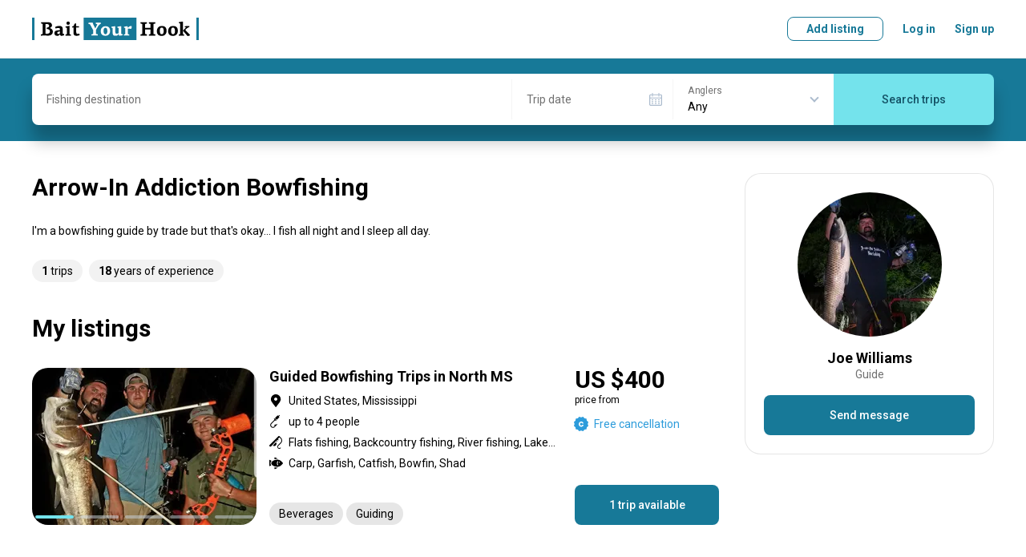

--- FILE ---
content_type: text/html; charset=utf-8
request_url: https://www.baityourhook.com/arrow-in-addiction-bowfishing-operator-177
body_size: 91938
content:
<!doctype html>
<html data-n-head-ssr lang="en" data-n-head="%7B%22lang%22:%7B%22ssr%22:%22en%22%7D%7D">
  <head >
    <meta data-n-head="ssr" charset="utf-8"><meta data-n-head="ssr" name="viewport" content="width=device-width, initial-scale=1, user-scalable=no, maximum-scale=1"><meta data-n-head="ssr" data-hid="keywords" name="keywords" content="Fishing lodges, fishing lodge, fishing guides, fishing guide, fishing charters, fishing charter, fishing boat, book your fishing trip, fishing experience online, best fishing deals, fly fishing, bottom fishing, deep sea fishing, fishing with a float, sport fishing, light tackle, big game fishing"><meta data-n-head="ssr" data-hid="og:image" property="og:image" content="https://media.baityourhook.com/images/social-logo.png"><meta data-n-head="ssr" name="msapplication-TileColor" content="#ffffff"><meta data-n-head="ssr" name="msapplication-config" content="https://media.baityourhook.com/images/icons/browserconfig.xml"><meta data-n-head="ssr" name="theme-color" content="#ffffff"><meta data-n-head="ssr" name="format-detection" content="telephone=no"><meta data-n-head="ssr" data-hid="og:title" property="og:title" content="Arrow-In Addiction Bowfishing Fishing Trips - BaitYourHook"><meta data-n-head="ssr" data-hid="description" name="description" content="Browse Arrow-In Addiction Bowfishing fishing trips. All trips come with the Best Price Guarantee. Book your next adventure today!"><meta data-n-head="ssr" data-hid="og:description" property="og:description" content="Browse Arrow-In Addiction Bowfishing fishing trips. All trips come with the Best Price Guarantee. Book your next adventure today!"><title>Arrow-In Addiction Bowfishing Fishing Trips - BaitYourHook</title><link data-n-head="ssr" rel="preconnect" href="https://api.baityourhook.com/"><link data-n-head="ssr" rel="preconnect" href="https://media.baityourhook.com"><link data-n-head="ssr" rel="preconnect" href="https://media.baityourhook.com"><link data-n-head="ssr" rel="icon" type="image/x-icon" href="https://media.baityourhook.com/favicon.ico"><link data-n-head="ssr" rel="shortcut icon" href="https://media.baityourhook.com/favicon.ico"><link data-n-head="ssr" rel="apple-touch-icon" sizes="180x180" href="https://media.baityourhook.com/images/icons/apple-touch-icon.png"><link data-n-head="ssr" rel="icon" type="image/png" sizes="32x32" href="https://media.baityourhook.com/images/icons/favicon-32x32.png"><link data-n-head="ssr" rel="icon" type="image/png" sizes="16x16" href="https://media.baityourhook.com/images/icons/favicon-16x16.png"><link data-n-head="ssr" rel="manifest" href="https://media.baityourhook.com/images/icons/site.webmanifest"><link data-n-head="ssr" rel="mask-icon" href="https://media.baityourhook.com/images/icons/safari-pinned-tab.svg" color="#177998"><link data-n-head="ssr" data-hid="gf-prefetch" rel="dns-prefetch" href="https://fonts.gstatic.com/"><link data-n-head="ssr" data-hid="gf-preconnect" rel="preconnect" href="https://fonts.gstatic.com/" crossorigin=""><link data-n-head="ssr" data-hid="gf-preload" rel="preload" as="style" href="https://fonts.googleapis.com/css2?family=Roboto:wght@100;300;400;500;700&amp;display=swap"><script data-n-head="ssr" data-hid="gtm-script">if(!window._gtm_init){window._gtm_init=1;(function(w,n,d,m,e,p){w[d]=(w[d]==1||n[d]=='yes'||n[d]==1||n[m]==1||(w[e]&&w[e][p]&&w[e][p]()))?1:0})(window,navigator,'doNotTrack','msDoNotTrack','external','msTrackingProtectionEnabled');(function(w,d,s,l,x,y){w[x]={};w._gtm_inject=function(i){if(w.doNotTrack||w[x][i])return;w[x][i]=1;w[l]=w[l]||[];w[l].push({'gtm.start':new Date().getTime(),event:'gtm.js'});var f=d.getElementsByTagName(s)[0],j=d.createElement(s);j.async=true;j.src='https://www.googletagmanager.com/gtm.js?id='+i;f.parentNode.insertBefore(j,f);}})(window,document,'script','dataLayer','_gtm_ids','_gtm_inject')}</script><script data-n-head="ssr" data-hid="gf-script">(function(){var l=document.createElement('link');l.rel="stylesheet";l.href="https://fonts.googleapis.com/css2?family=Roboto:wght@100;300;400;500;700&display=swap";document.querySelector("head").appendChild(l);})();</script><script data-n-head="ssr" type="application/ld+json">{"@context":"http://schema.org","@type":"TravelAgency","name":"Arrow-In Addiction Bowfishing","description":"I&#x27;m a bowfishing guide by trade but that&#x27;s okay... I fish all night and I sleep all day.","image":"https://media.baityourhook.com/fill/0/0/images/profiles/6795d00ae3d048ad86785f70c1197718/img-20180422-200827-515.jpg","url":"/arrow-in-addiction-bowfishing-operator-177","founder":{"@type":"Person","givenName":"Joe","familyName":"Williams"},"aggregateRating":null}</script><noscript data-n-head="ssr" data-hid="gf-noscript"><link rel="stylesheet" href="https://fonts.googleapis.com/css2?family=Roboto:wght@100;300;400;500;700&display=swap"></noscript><link rel="preload" href="https://media.baityourhook.com/_nuxt/cb8ecc5.modern.js" as="script"><link rel="preload" href="https://media.baityourhook.com/_nuxt/49.4d47a10cca3028e05e25.js" as="script"><link rel="preload" href="https://media.baityourhook.com/_nuxt/122.0ecc04e02d58be76aafb.js" as="script"><link rel="preload" href="https://media.baityourhook.com/_nuxt/48.a84b5e1dba2eebfee10c.js" as="script"><link rel="preload" href="https://media.baityourhook.com/_nuxt/117.3c43b73abb7ffc8ed4ff.js" as="script"><link rel="preload" href="https://media.baityourhook.com/_nuxt/0.a9a438df9723fdea7cef.js" as="script"><link rel="preload" href="https://media.baityourhook.com/_nuxt/1.eca9e417a04dee8bdbf1.js" as="script"><link rel="preload" href="https://media.baityourhook.com/_nuxt/7.43fbd89d2a66dc2457c7.js" as="script"><link rel="preload" href="https://media.baityourhook.com/_nuxt/13.1745bec5df25ca256879.js" as="script"><link rel="preload" href="https://media.baityourhook.com/_nuxt/125.7a53098cfc4162c12d05.js" as="script"><style data-vue-ssr-id="d706d280:0 60197afc:0 3d12d966:0 28280b31:0 35b5116c:0 4f3d14cf:0 b4d19dc0:0 3635007c:0 6009dee8:0 1103e519:0 a26ebf9a:0 373837f6:0 58ec8e4b:0 cc28a7d6:0 4a453bb0:0 b8efdb9c:0 76a109d6:0 13e7140e:0 c6792caa:0 43fd4208:0 fa405b74:0 07c546ad:0">/*! tailwindcss v3.3.3 | MIT License | https://tailwindcss.com*/*,:after,:before{border:0 solid #e5e7eb;box-sizing:border-box}:after,:before{--tw-content:""}html{-webkit-text-size-adjust:100%;font-feature-settings:normal;font-family:ui-sans-serif,system-ui,-apple-system,Segoe UI,Roboto,Ubuntu,Cantarell,Noto Sans,sans-serif,BlinkMacSystemFont,"Segoe UI","Helvetica Neue",Arial,"Noto Sans","Apple Color Emoji","Segoe UI Emoji","Segoe UI Symbol","Noto Color Emoji";font-variation-settings:normal;line-height:1.5;-moz-tab-size:4;-o-tab-size:4;tab-size:4}body{line-height:inherit;margin:0}hr{border-top-width:1px;color:inherit;height:0}abbr:where([title]){text-decoration:underline;-webkit-text-decoration:underline dotted;text-decoration:underline dotted}h1,h2,h3,h4,h5,h6{font-size:inherit;font-weight:inherit}a{color:inherit;text-decoration:inherit}b,strong{font-weight:bolder}code,kbd,pre,samp{font-family:ui-monospace,SFMono-Regular,Menlo,Monaco,Consolas,"Liberation Mono","Courier New",monospace;font-size:1em}small{font-size:80%}sub,sup{font-size:75%;line-height:0;position:relative;vertical-align:baseline}sub{bottom:-.25em}sup{top:-.5em}table{border-collapse:collapse;border-color:inherit;text-indent:0}button,input,optgroup,select,textarea{font-feature-settings:inherit;color:inherit;font-family:inherit;font-size:100%;font-variation-settings:inherit;font-weight:inherit;line-height:inherit;margin:0;padding:0}button,select{text-transform:none}[type=button],[type=reset],[type=submit],button{-webkit-appearance:button;background-color:transparent;background-image:none}:-moz-focusring{outline:auto}:-moz-ui-invalid{box-shadow:none}progress{vertical-align:baseline}::-webkit-inner-spin-button,::-webkit-outer-spin-button{height:auto}[type=search]{-webkit-appearance:textfield;outline-offset:-2px}::-webkit-search-decoration{-webkit-appearance:none}::-webkit-file-upload-button{-webkit-appearance:button;font:inherit}summary{display:list-item}blockquote,dd,dl,figure,h1,h2,h3,h4,h5,h6,hr,p,pre{margin:0}fieldset{margin:0}fieldset,legend{padding:0}menu,ol,ul{list-style:none;margin:0;padding:0}dialog{padding:0}textarea{resize:vertical}input::-moz-placeholder,textarea::-moz-placeholder{color:#9ca3af;opacity:1}input::placeholder,textarea::placeholder{color:#9ca3af;opacity:1}[role=button],button{cursor:pointer}:disabled{cursor:default}audio,canvas,embed,iframe,img,object,svg,video{display:block;vertical-align:middle}img,video{height:auto;max-width:100%}[hidden]{display:none}*,:after,:before{--tw-border-spacing-x:0;--tw-border-spacing-y:0;--tw-translate-x:0;--tw-translate-y:0;--tw-rotate:0;--tw-skew-x:0;--tw-skew-y:0;--tw-scale-x:1;--tw-scale-y:1;--tw-pan-x: ;--tw-pan-y: ;--tw-pinch-zoom: ;--tw-scroll-snap-strictness:proximity;--tw-gradient-from-position: ;--tw-gradient-via-position: ;--tw-gradient-to-position: ;--tw-ordinal: ;--tw-slashed-zero: ;--tw-numeric-figure: ;--tw-numeric-spacing: ;--tw-numeric-fraction: ;--tw-ring-inset: ;--tw-ring-offset-width:0px;--tw-ring-offset-color:#fff;--tw-ring-color:rgba(59,130,246,.5);--tw-ring-offset-shadow:0 0 transparent;--tw-ring-shadow:0 0 transparent;--tw-shadow:0 0 transparent;--tw-shadow-colored:0 0 transparent;--tw-blur: ;--tw-brightness: ;--tw-contrast: ;--tw-grayscale: ;--tw-hue-rotate: ;--tw-invert: ;--tw-saturate: ;--tw-sepia: ;--tw-drop-shadow: ;--tw-backdrop-blur: ;--tw-backdrop-brightness: ;--tw-backdrop-contrast: ;--tw-backdrop-grayscale: ;--tw-backdrop-hue-rotate: ;--tw-backdrop-invert: ;--tw-backdrop-opacity: ;--tw-backdrop-saturate: ;--tw-backdrop-sepia: }::backdrop{--tw-border-spacing-x:0;--tw-border-spacing-y:0;--tw-translate-x:0;--tw-translate-y:0;--tw-rotate:0;--tw-skew-x:0;--tw-skew-y:0;--tw-scale-x:1;--tw-scale-y:1;--tw-pan-x: ;--tw-pan-y: ;--tw-pinch-zoom: ;--tw-scroll-snap-strictness:proximity;--tw-gradient-from-position: ;--tw-gradient-via-position: ;--tw-gradient-to-position: ;--tw-ordinal: ;--tw-slashed-zero: ;--tw-numeric-figure: ;--tw-numeric-spacing: ;--tw-numeric-fraction: ;--tw-ring-inset: ;--tw-ring-offset-width:0px;--tw-ring-offset-color:#fff;--tw-ring-color:rgba(59,130,246,.5);--tw-ring-offset-shadow:0 0 transparent;--tw-ring-shadow:0 0 transparent;--tw-shadow:0 0 transparent;--tw-shadow-colored:0 0 transparent;--tw-blur: ;--tw-brightness: ;--tw-contrast: ;--tw-grayscale: ;--tw-hue-rotate: ;--tw-invert: ;--tw-saturate: ;--tw-sepia: ;--tw-drop-shadow: ;--tw-backdrop-blur: ;--tw-backdrop-brightness: ;--tw-backdrop-contrast: ;--tw-backdrop-grayscale: ;--tw-backdrop-hue-rotate: ;--tw-backdrop-invert: ;--tw-backdrop-opacity: ;--tw-backdrop-saturate: ;--tw-backdrop-sepia: }.container{width:100%}@media (min-width:640px){.container{max-width:640px}}@media (min-width:768px){.container{max-width:768px}}@media (min-width:1024px){.container{max-width:1024px}}@media (min-width:1280px){.container{max-width:1280px}}@media (min-width:1536px){.container{max-width:1536px}}.pointer-events-none{pointer-events:none!important}.visible{visibility:visible!important}.invisible{visibility:hidden!important}.static{position:static!important}.fixed{position:fixed!important}.absolute{position:absolute!important}.relative{position:relative!important}.inset-0{bottom:0!important;left:0!important;top:0!important}.inset-0,.right-0{right:0!important}.right-2{right:.5rem!important}.right-4{right:1rem!important}.top-2{top:.5rem!important}.top-4{top:1rem!important}.z-10{z-index:10!important}.order-2{order:2!important}.order-3{order:3!important}.order-first{order:-9999!important}.col-auto{grid-column:auto!important}.m-0{margin:0!important}.-mx-4{margin-left:-1rem!important;margin-right:-1rem!important}.mx-1{margin-left:.25rem!important;margin-right:.25rem!important}.mx-2{margin-left:.5rem!important;margin-right:.5rem!important}.mx-4{margin-left:1rem!important;margin-right:1rem!important}.mx-auto{margin-left:auto!important;margin-right:auto!important}.mx-px{margin-left:1px!important;margin-right:1px!important}.my-1{margin-bottom:.25rem!important;margin-top:.25rem!important}.my-10{margin-bottom:2.5rem!important;margin-top:2.5rem!important}.my-2{margin-bottom:.5rem!important;margin-top:.5rem!important}.my-6{margin-bottom:1.5rem!important;margin-top:1.5rem!important}.-mb-1{margin-bottom:-.25rem!important}.-ml-0{margin-left:0!important}.-ml-0\.5{margin-left:-.125rem!important}.-ml-1{margin-left:-.25rem!important}.-ml-6{margin-left:-1.5rem!important}.-mr-px{margin-right:-1px!important}.-mt-1{margin-top:-.25rem!important}.-mt-2{margin-top:-.5rem!important}.-mt-4{margin-top:-1rem!important}.mb-0{margin-bottom:0!important}.mb-1{margin-bottom:.25rem!important}.mb-10{margin-bottom:2.5rem!important}.mb-12{margin-bottom:3rem!important}.mb-2{margin-bottom:.5rem!important}.mb-3{margin-bottom:.75rem!important}.mb-4{margin-bottom:1rem!important}.mb-5{margin-bottom:1.25rem!important}.mb-6{margin-bottom:1.5rem!important}.mb-8{margin-bottom:2rem!important}.ml-0{margin-left:0!important}.ml-1{margin-left:.25rem!important}.ml-12{margin-left:3rem!important}.ml-2{margin-left:.5rem!important}.ml-4{margin-left:1rem!important}.ml-6{margin-left:1.5rem!important}.ml-auto{margin-left:auto!important}.mr-0{margin-right:0!important}.mr-1{margin-right:.25rem!important}.mr-10{margin-right:2.5rem!important}.mr-12{margin-right:3rem!important}.mr-2{margin-right:.5rem!important}.mr-4{margin-right:1rem!important}.mr-6{margin-right:1.5rem!important}.mr-8{margin-right:2rem!important}.mt-0{margin-top:0!important}.mt-1{margin-top:.25rem!important}.mt-10{margin-top:2.5rem!important}.mt-2{margin-top:.5rem!important}.mt-3{margin-top:.75rem!important}.mt-4{margin-top:1rem!important}.mt-5{margin-top:1.25rem!important}.mt-6{margin-top:1.5rem!important}.mt-8{margin-top:2rem!important}.mt-auto{margin-top:auto!important}.block{display:block!important}.inline-block{display:inline-block!important}.inline{display:inline!important}.flex{display:flex!important}.inline-flex{display:inline-flex!important}.table{display:table!important}.contents{display:contents!important}.list-item{display:list-item!important}.hidden{display:none!important}.h-10{height:2.5rem!important}.h-full{height:100%!important}.max-h-6{max-height:1.5rem!important}.w-1\/3{width:33.333333%!important}.w-auto{width:auto!important}.w-full{width:100%!important}.min-w-0{min-width:0!important}.min-w-full{min-width:100%!important}.max-w-full{max-width:100%!important}.max-w-md{max-width:28rem!important}.max-w-sm{max-width:24rem!important}.max-w-xs{max-width:20rem!important}.flex-1{flex:1 1 0%!important}.flex-auto{flex:1 1 auto!important}.flex-none{flex:none!important}.flex-shrink{flex-shrink:1!important}.transform{transform:translate(var(--tw-translate-x),var(--tw-translate-y)) rotate(var(--tw-rotate)) skewX(var(--tw-skew-x)) skewY(var(--tw-skew-y)) scaleX(var(--tw-scale-x)) scaleY(var(--tw-scale-y))!important}.cursor-pointer{cursor:pointer!important}.resize{resize:both!important}.list-inside{list-style-position:inside!important}.list-disc{list-style-type:disc!important}.flex-col{flex-direction:column!important}.flex-col-reverse{flex-direction:column-reverse!important}.flex-wrap{flex-wrap:wrap!important}.items-start{align-items:flex-start!important}.items-end{align-items:flex-end!important}.items-center{align-items:center!important}.justify-start{justify-content:flex-start!important}.justify-end{justify-content:flex-end!important}.justify-center{justify-content:center!important}.justify-between{justify-content:space-between!important}.divide-y>:not([hidden])~:not([hidden]){--tw-divide-y-reverse:0!important;border-bottom-width:0!important;border-bottom-width:calc(1px*var(--tw-divide-y-reverse))!important;border-top-width:1px!important;border-top-width:calc(1px*(1 - var(--tw-divide-y-reverse)))!important}.divide-gray-200>:not([hidden])~:not([hidden]){--tw-divide-opacity:1!important;border-color:#e5e7eb!important;border-color:rgba(229,231,235,var(--tw-divide-opacity))!important}.overflow-hidden,.truncate{overflow:hidden!important}.truncate{text-overflow:ellipsis!important;white-space:nowrap!important}.whitespace-normal{white-space:normal!important}.whitespace-nowrap{white-space:nowrap!important}.whitespace-pre-line{white-space:pre-line!important}.break-normal{word-wrap:normal!important;word-break:normal!important}.border-b{border-bottom-width:1px!important}.border-t{border-top-width:1px!important}.border-gray{border-color:var(--gray)!important}.border-gray-lighter{border-color:var(--gray-lighter)!important}.bg-gray-50{--tw-bg-opacity:1!important;background-color:#f9fafb!important;background-color:rgba(249,250,251,var(--tw-bg-opacity))!important}.bg-primary-light{background-color:var(--primary-light)!important}.bg-warning-30{background-color:var(--warning-30)!important}.bg-white{--tw-bg-opacity:1!important;background-color:#fff!important;background-color:rgba(255,255,255,var(--tw-bg-opacity))!important}.bg-opacity-50{--tw-bg-opacity:0.5!important}.p-3{padding:.75rem!important}.p-4{padding:1rem!important}.p-6{padding:1.5rem!important}.px-3{padding-left:.75rem!important;padding-right:.75rem!important}.px-4{padding-left:1rem!important;padding-right:1rem!important}.px-6{padding-left:1.5rem!important;padding-right:1.5rem!important}.py-1{padding-bottom:.25rem!important;padding-top:.25rem!important}.py-3{padding-bottom:.75rem!important;padding-top:.75rem!important}.py-4{padding-bottom:1rem!important;padding-top:1rem!important}.py-5{padding-bottom:1.25rem!important;padding-top:1.25rem!important}.py-6{padding-bottom:1.5rem!important;padding-top:1.5rem!important}.py-8{padding-bottom:2rem!important;padding-top:2rem!important}.pb-0{padding-bottom:0!important}.pb-6{padding-bottom:1.5rem!important}.pb-px{padding-bottom:1px!important}.pr-4{padding-right:1rem!important}.pr-6{padding-right:1.5rem!important}.pt-1{padding-top:.25rem!important}.pt-16{padding-top:4rem!important}.pt-4{padding-top:1rem!important}.pt-5{padding-top:1.25rem!important}.pt-6{padding-top:1.5rem!important}.text-left{text-align:left!important}.text-center{text-align:center!important}.text-right{text-align:right!important}.align-top{vertical-align:top!important}.text-3xl{font-size:1.875rem!important;line-height:2.25rem!important}.text-base{font-size:1rem!important;line-height:1.5rem!important}.text-lg{font-size:1.125rem!important;line-height:1.75rem!important}.text-xs{font-size:.75rem!important;line-height:1rem!important}.font-bold{font-weight:700!important}.font-medium{font-weight:500!important}.font-normal{font-weight:400!important}.font-semibold{font-weight:600!important}.uppercase{text-transform:uppercase!important}.leading-3{line-height:.75rem!important}.leading-6{line-height:1.5rem!important}.leading-none{line-height:1!important}.tracking-wider{letter-spacing:.05em!important}.text-black{--tw-text-opacity:1!important;color:#000!important;color:rgba(0,0,0,var(--tw-text-opacity))!important}.text-gray{color:var(--gray)!important}.text-gray-500{--tw-text-opacity:1!important;color:#6b7280!important;color:rgba(107,114,128,var(--tw-text-opacity))!important}.text-gray-dark{color:var(--gray-dark)!important}.text-gray-light{color:var(--gray-light)!important}.text-gray-text{color:var(--gray-text)!important}.text-green-600{--tw-text-opacity:1!important;color:#16a34a!important;color:rgba(22,163,74,var(--tw-text-opacity))!important}.text-green-700{--tw-text-opacity:1!important;color:#15803d!important;color:rgba(21,128,61,var(--tw-text-opacity))!important}.text-orange-500{--tw-text-opacity:1!important;color:#f97316!important;color:rgba(249,115,22,var(--tw-text-opacity))!important}.text-primary{color:var(--primary)!important}.text-red-600{--tw-text-opacity:1!important;color:#dc2626!important;color:rgba(220,38,38,var(--tw-text-opacity))!important}.text-white{--tw-text-opacity:1!important;color:#fff!important;color:rgba(255,255,255,var(--tw-text-opacity))!important}.underline{text-decoration-line:underline!important}.line-through{text-decoration-line:line-through!important}.opacity-30{opacity:.3!important}.shadow-none{--tw-shadow:0 0 transparent!important;--tw-shadow-colored:0 0 transparent!important;box-shadow:0 0 transparent,0 0 transparent,0 0 transparent!important;box-shadow:0 0 transparent,0 0 transparent,var(--tw-shadow)!important;box-shadow:var(--tw-ring-offset-shadow,0 0 transparent),var(--tw-ring-shadow,0 0 transparent),var(--tw-shadow)!important}.outline{outline-style:solid!important}.blur{--tw-blur:blur(8px)!important;filter:blur(8px) var(--tw-brightness) var(--tw-contrast) var(--tw-grayscale) var(--tw-hue-rotate) var(--tw-invert) var(--tw-saturate) var(--tw-sepia) var(--tw-drop-shadow)!important}.blur,.filter{filter:var(--tw-blur) var(--tw-brightness) var(--tw-contrast) var(--tw-grayscale) var(--tw-hue-rotate) var(--tw-invert) var(--tw-saturate) var(--tw-sepia) var(--tw-drop-shadow)!important}.transition{transition-duration:.15s!important;transition-property:color,background-color,border-color,text-decoration-color,fill,stroke,opacity,box-shadow,transform,filter,-webkit-backdrop-filter!important;transition-property:color,background-color,border-color,text-decoration-color,fill,stroke,opacity,box-shadow,transform,filter,backdrop-filter!important;transition-property:color,background-color,border-color,text-decoration-color,fill,stroke,opacity,box-shadow,transform,filter,backdrop-filter,-webkit-backdrop-filter!important;transition-timing-function:cubic-bezier(.4,0,.2,1)!important}.rounded-2{border-radius:.5rem!important}.rounded-l-5{border-bottom-left-radius:1.25rem!important;border-top-left-radius:1.25rem!important}.rounded-r-5{border-bottom-right-radius:1.25rem!important;border-top-right-radius:1.25rem!important}.content{content:""!important}.nowrap{white-space:nowrap!important}.text-xxs{font-size:10px!important}.opacity-30{opacity:.3!important}.hover\:underline:hover{text-decoration-line:underline!important}.hover\:no-underline:hover{text-decoration-line:none!important}@media (min-width:640px){.sm\:mb-0{margin-bottom:0!important}.sm\:ml-4{margin-left:1rem!important}.sm\:ml-8{margin-left:2rem!important}.sm\:mr-4{margin-right:1rem!important}.sm\:block{display:block!important}.sm\:flex{display:flex!important}.sm\:flex-row{flex-direction:row!important}.sm\:text-lg{font-size:1.125rem!important;line-height:1.75rem!important}}@media (min-width:768px){.md\:order-none{order:0!important}.md\:mx-0{margin-left:0!important;margin-right:0!important}.md\:mx-2{margin-left:.5rem!important;margin-right:.5rem!important}.md\:mx-4{margin-left:1rem!important;margin-right:1rem!important}.md\:my-8{margin-bottom:2rem!important;margin-top:2rem!important}.md\:mb-0{margin-bottom:0!important}.md\:mb-1{margin-bottom:.25rem!important}.md\:mb-10{margin-bottom:2.5rem!important}.md\:mb-3{margin-bottom:.75rem!important}.md\:mb-4{margin-bottom:1rem!important}.md\:mb-5{margin-bottom:1.25rem!important}.md\:mb-6{margin-bottom:1.5rem!important}.md\:ml-0{margin-left:0!important}.md\:ml-16{margin-left:4rem!important}.md\:ml-4{margin-left:1rem!important}.md\:ml-6{margin-left:1.5rem!important}.md\:mr-0{margin-right:0!important}.md\:mr-2{margin-right:.5rem!important}.md\:mr-3{margin-right:.75rem!important}.md\:mr-4{margin-right:1rem!important}.md\:mr-6{margin-right:1.5rem!important}.md\:mr-8{margin-right:2rem!important}.md\:mt-0{margin-top:0!important}.md\:mt-10{margin-top:2.5rem!important}.md\:mt-2{margin-top:.5rem!important}.md\:mt-4{margin-top:1rem!important}.md\:mt-5{margin-top:1.25rem!important}.md\:mt-6{margin-top:1.5rem!important}.md\:mt-8{margin-top:2rem!important}.md\:block{display:block!important}.md\:inline{display:inline!important}.md\:flex{display:flex!important}.md\:hidden{display:none!important}.md\:w-1\/3{width:33.333333%!important}.md\:w-auto{width:auto!important}.md\:flex-auto{flex:1 1 auto!important}.md\:flex-row{flex-direction:row!important}.md\:flex-col{flex-direction:column!important}.md\:items-start{align-items:flex-start!important}.md\:items-end{align-items:flex-end!important}.md\:items-center{align-items:center!important}.md\:justify-between{justify-content:space-between!important}.md\:border-none{border-style:none!important}.md\:p-6{padding:1.5rem!important}.md\:px-0{padding-left:0!important;padding-right:0!important}.md\:py-10{padding-bottom:2.5rem!important;padding-top:2.5rem!important}.md\:py-16{padding-bottom:4rem!important;padding-top:4rem!important}.md\:pr-24{padding-right:6rem!important}.md\:pt-10{padding-top:2.5rem!important}.md\:text-center{text-align:center!important}.md\:text-sm{font-size:.875rem!important;line-height:1.25rem!important}.md\:rounded-5{border-radius:1.25rem!important}}@media (min-width:1024px){.lg\:ml-10{margin-left:2.5rem!important}.lg\:mr-6{margin-right:1.5rem!important}.lg\:mt-0{margin-top:0!important}.lg\:flex{display:flex!important}.lg\:w-1\/4{width:25%!important}.lg\:w-2\/3{width:66.666667%!important}}
aside,footer,header,main,nav,section{display:block}*{-webkit-tap-highlight-color:rgba(0,0,0,0);margin:0;outline:none!important;padding:0}*,:after,:before{box-sizing:border-box}body,html{-webkit-font-smoothing:antialiased;-webkit-text-size-adjust:100%;-webkit-overflow-scrolling:touch;word-wrap:break-word;cursor:default;font-size-adjust:none;height:100vh;-webkit-hyphens:auto;hyphens:auto;position:relative;word-break:break-word}table{border-collapse:collapse}td{vertical-align:middle}img{border:none;color:transparent}img,svg{display:block}textarea{resize:none}pre{line-height:normal;white-space:pre-wrap}::-ms-clear{display:none}input,select,textarea{border-radius:0;color:#000}button{background:none;border:none;cursor:pointer}input[type=number]{-moz-appearance:textfield}input[type=number]::-webkit-inner-spin-button,input[type=number]::-webkit-outer-spin-button{-webkit-appearance:none;margin:0}hr{border-color:#e6e6e6;border-color:var(--gray-light);margin-bottom:1.5rem;margin-top:1.5rem}@media screen and (max-width:767px){hr{margin-bottom:1rem;margin-top:1rem}}:root{--gray:#cbd5e0;--gray-light:#e6e6e6;--gray-lighter:#f5f5f5;--gray-text:#717171;--gray-dark:#666;--primary:#177998;--primary-light:#f3f8fa;--primary-dark:#145266;--secondary:#74e3ec;--warning:#fcb707;--warning-light:#fffbf3;--warning-30:#fee9b5}html{font-size:16px}body{font:14px/20px Roboto,sans-serif}body.fixed{left:0;position:fixed;right:0}#__layout,#__nuxt{display:inline}a,button,label{cursor:pointer}a,button{color:currentColor;-webkit-text-decoration:none;text-decoration:none;transition:.3s}::-webkit-scrollbar{height:6px;width:6px}::-webkit-scrollbar-track{background:transparent;border-radius:5px}::-webkit-scrollbar-thumb{background:rgba(0,0,0,.3);border-radius:5px}::-webkit-scrollbar-thumb:hover{background:rgba(0,0,0,.5)}h1,h2{font:700 30px/36px Roboto,sans-serif;margin-bottom:1.5rem}@media screen and (max-width:767px){h1,h2{font:700 24px Roboto,sans-serif}}h2{margin-bottom:1.25rem}@media screen and (max-width:767px){h2{margin-bottom:1rem}}h3{font:700 18px Roboto,sans-serif;margin-bottom:1rem}.container{margin:0 auto;max-width:1248px;padding:0 24px;width:100%}@media screen and (max-width:767px){.container{padding:0 16px}}.container-md{margin:0 auto;max-width:1048px;padding:0 24px;width:100%}@media screen and (max-width:767px){.container-md{padding:0 16px}}.container-narrow{margin:0 auto;max-width:848px;padding:0 24px;width:100%}@media screen and (max-width:767px){.container-narrow{padding:0 16px}}.container-700{margin:0 auto;max-width:748px;padding:0 24px;width:100%}@media screen and (max-width:767px){.container-700{padding:0 16px}}.container-sm{margin:0 auto;max-width:548px;padding:0 24px;width:100%}@media screen and (max-width:767px){.container-sm{padding:0 16px}}.row{align-items:normal;display:flex;flex-direction:row;flex-wrap:nowrap;justify-content:normal;width:100%}.row>.col-auto{width:auto}.col{flex:1 1 auto}.col+.col{margin-left:24px}@media screen and (max-width:767px){.col+.col{margin-left:0}}.flex-wrap{flex-wrap:wrap!important}.flex-center{justify-content:center}.flex-center,.flex-center-between{align-items:center;display:flex;flex-direction:row;flex-wrap:nowrap}.flex-center-between{justify-content:space-between}.flex-between{align-items:flex-start;justify-content:space-between}.flex-align-stretch,.flex-between{display:flex;flex-direction:row;flex-wrap:nowrap}.flex-align-stretch{align-items:stretch;justify-content:normal}.flex-align-center{align-items:center;display:flex;flex-direction:row;flex-wrap:nowrap;justify-content:normal}.flex-column{flex-direction:column}.flex-column-reverse{flex-direction:column-reverse}@media screen and (max-width:767px){.flex-column-sm{flex-direction:column}.flex-column-reverse-sm,.flex-column-sm{align-items:normal;display:flex;flex-wrap:nowrap;justify-content:normal}.flex-column-reverse-sm{flex-direction:column-reverse}}@media screen and (max-width:1023px){.flex-column-md{flex-direction:column}.flex-column-md,.flex-column-reverse-md{align-items:normal;display:flex;flex-wrap:nowrap;justify-content:normal}.flex-column-reverse-md{flex-direction:column-reverse}}.fluid{flex:1 1 auto}.no-fluid{flex:0 0 auto}.layout-content{flex:1 1 auto;min-width:0;padding-bottom:2.5rem;padding-top:2.5rem}@media screen and (max-width:767px){.layout-content{padding-bottom:1.25rem;padding-top:1.25rem}}.mt-auto{margin-top:auto}.mb-auto{margin-bottom:auto}.ml-auto{margin-left:auto}.mr-auto{margin-right:auto}.col-1{width:100%}.col-2{width:50%}.col-3{width:33.33333333%}.col-4{width:25%}.col-5{width:20%}.col-6{width:16.66666667%}@media screen and (max-width:767px){.col-1-sm{width:100%}.col-2-sm{width:50%}.col-3-sm{width:33.33333333%}.col-4-sm{width:25%}.col-5-sm{width:20%}.col-6-sm{width:16.66666667%}}.dn{display:none!important}@media screen and (max-width:767px){.dn-sm{display:none!important}}@media screen and (min-width:768px){.dn-sm-up{display:none!important}}@media screen and (max-width:1023px){.dn-md{display:none!important}}@media screen and (min-width:1024px){.dn-md-up{display:none!important}}.dib{display:inline-block!important}.text{font:14px/24px Roboto,sans-serif;-webkit-hyphens:none;hyphens:none}.text a{-webkit-text-decoration:underline;text-decoration:underline}html:not(.touch) .text a:hover{-webkit-text-decoration:none;text-decoration:none}.text p{margin-bottom:16px}.text .list{margin-bottom:8px}.list{list-style:none}.list li{padding-left:13px;position:relative}.list li:before{background:currentColor;border-radius:50%;content:"";height:5px;left:0;opacity:.7;position:absolute;top:8px;width:5px}.text-left{text-align:left!important}.text-right{text-align:right!important}.text-center{text-align:center!important}.text-accent{color:#717171;font:12px/16px Roboto,sans-serif}.text-accent a{color:#177998}html:not(.touch) .text-accent a:hover{-webkit-text-decoration:underline;text-decoration:underline}.text-primary{color:#177998}.text-blue{color:#2d9cdb}.text-gray{color:#717171!important}.text-nowrap{white-space:nowrap!important}.table{border:none;border-collapse:collapse;border-radius:.5rem;box-shadow:0 0 0 1px #cbd5e0;width:100%}.table__wrapper{align-items:normal;display:flex;flex-direction:row;flex-wrap:nowrap;justify-content:normal;overflow:auto;padding:1px 1px 16px}.table__wrapper:after{content:"";flex:0 0 1px}.table thead tr{border-bottom:1px solid #cbd5e0}.table tbody tr{transition:.3s}.table tbody tr:hover{background:#f5f5f5}.table tr+tr{border-top:1px solid #cbd5e0}.table th{padding:16px 20px;text-align:left}.table th+.table th{padding-left:0}.table td{padding:16px 20px;vertical-align:center}.table td+.table td{padding-left:0}.hint{align-items:center;border:1px solid #000;border-radius:50%;color:#000;display:flex;flex-direction:row;flex-wrap:nowrap;font:500 12px Roboto,sans-serif;height:16px;justify-content:center;margin-left:8px;width:16px}.hint:before{content:"?"}.hint__bubble{background:rgba(10,56,70,.95);border-radius:4px;color:hsla(0,0%,100%,.7);font:12px/18px Roboto,sans-serif;left:0;max-width:280px;opacity:0;padding:12px 16px;pointer-events:none;position:absolute;top:calc(100% + 4px);transform:translate3d(0,-10px,0);transition:.3s;visibility:hidden;z-index:10}.hint__bubble-title{color:#fff;font-weight:700}.hint:hover+.hint__bubble{opacity:1;transform:translateZ(0);visibility:visible}.google-btn{opacity:.01;padding-top:3px;position:relative}.google-btn,.google-btn div[role=button],.google-btn iframe{bottom:0;height:100%;left:0;margin-bottom:0!important;margin-top:0!important;margin:auto;position:absolute;right:0;top:0;width:100%}.google-btn>div{position:static!important}
.nuxt-progress{background-color:#177998;height:2px;left:0;opacity:1;position:fixed;right:0;top:0;transition:width .1s,opacity .4s;width:0;z-index:999999}.nuxt-progress.nuxt-progress-notransition{transition:none}.nuxt-progress-failed{background-color:red}
.public-layout[data-v-56987648]{display:flex;flex:none;flex-direction:column;justify-content:flex-start;min-height:100%;width:100%}.public-layout__header[data-v-56987648]{--tw-bg-opacity:1;background-color:#fff;background-color:rgba(255,255,255,var(--tw-bg-opacity));box-shadow:0 1px 0 #e6e6e6;padding-bottom:1rem;padding-top:1rem;position:relative;transition:.3s;z-index:21}@media screen and (max-width:767px){.public-layout__header[data-v-56987648]{padding-bottom:.75rem;padding-top:.75rem}}.public-layout__header .container[data-v-56987648]{align-items:center;display:flex;height:2.5rem;justify-content:space-between}.public-layout__header--absolute[data-v-56987648]{--tw-text-opacity:1;--tw-shadow:0 0 transparent;--tw-shadow-colored:0 0 transparent;background-color:transparent;box-shadow:0 0 transparent,0 0 transparent,0 0 transparent;box-shadow:0 0 transparent,0 0 transparent,var(--tw-shadow);box-shadow:var(--tw-ring-offset-shadow,0 0 transparent),var(--tw-ring-shadow,0 0 transparent),var(--tw-shadow);color:#fff;color:rgba(255,255,255,var(--tw-text-opacity))}.public-layout__main[data-v-56987648]{display:flex;flex:1 1 100%;height:100%;position:relative;width:100%}.public-layout__cookie[data-v-56987648]{--tw-text-opacity:1;-webkit-backdrop-filter:blur(10px);backdrop-filter:blur(10px);background:rgba(0,0,0,.8);bottom:0;color:#fff;color:rgba(255,255,255,var(--tw-text-opacity));left:0;padding-bottom:.75rem;padding-top:.75rem;position:fixed;right:0;z-index:30}.public-layout__cookie__text[data-v-56987648]{padding-right:2.5rem;position:relative}.public-layout__cookie__text-link[data-v-56987648]{color:var(--secondary)}.public-layout__cookie__text-link[data-v-56987648]:hover{text-decoration-line:underline}.public-layout__cookie__close[data-v-56987648]{--tw-text-opacity:1!important;color:#fff!important;color:rgba(255,255,255,var(--tw-text-opacity))!important;opacity:.7;position:absolute;right:0;top:50%;transform:translateY(-50%)}.public-layout__cookie__close[data-v-56987648]:hover{opacity:1}
.layout-logo{display:block;flex-shrink:0;height:28px;max-width:208px;position:relative;width:208px}.layout-logo__svg{height:auto;width:100%}.layout-logo path{transition:.3s}.layout-logo--light path:first-child{fill:#74e3ec}.layout-logo--light path:nth-child(2){fill:#000}.layout-logo--light path:nth-child(3){fill:#fff}.layout-logo--x-mas:before{background:url(https://media.baityourhook.com/_nuxt/e946b9709e090ee578d927c27c5211f0.svg) no-repeat 50%/contain;content:"";filter:drop-shadow(0 0 2px rgba(0,0,0,.2));height:35px;left:96px;position:absolute;top:-23px;width:49px}@media screen and (max-width:767px){.layout-logo--x-mas:before{height:0;left:50%;padding-top:16%;top:0;transform:translate(-10%,-66%);width:22%}.layout-logo{height:auto;width:50%}}
.search{background-color:var(--primary)}.search__form{border-radius:.5rem;box-shadow:0 20px 20px rgba(0,0,0,.25)}.search__form,.search__row{display:flex}.search__row .search__col{width:50%}.search__col{flex:1 1 auto;position:relative}.search__col:before{border-left:1px solid #f5f5f5;bottom:7px;content:"";position:absolute;right:0;top:7px;z-index:5}.search__col:last-child:before{content:none}@media screen and (min-width:768px){.search .field__input-box{border-radius:0}.search .button{border-bottom-left-radius:0;border-bottom-right-radius:.5rem;border-top-left-radius:0;border-top-right-radius:.5rem}.search__form>.search__col:first-child{width:50%}.search__form>.search__col:first-child .field__input-box{border-bottom-left-radius:.5rem;border-top-left-radius:.5rem}}@media screen and (max-width:767px){.search{overflow:hidden;transition:.3s}.search:not(.search--active){max-height:0!important;max-height:0!important}.search__form{--tw-shadow:0 0 transparent;--tw-shadow-colored:0 0 transparent;box-shadow:0 0 transparent,0 0 transparent,0 0 transparent;box-shadow:0 0 transparent,0 0 transparent,var(--tw-shadow);box-shadow:var(--tw-ring-offset-shadow,0 0 transparent),var(--tw-ring-shadow,0 0 transparent),var(--tw-shadow);flex-direction:column}.search__row{margin-bottom:.5rem;margin-top:.5rem}.search__row .search__col:first-child .field__input-box{border-bottom-left-radius:.5rem;border-bottom-right-radius:0;border-top-left-radius:.5rem;border-top-right-radius:0}.search__row .search__col:last-child .field__input-box{border-bottom-left-radius:0;border-bottom-right-radius:.5rem;border-top-left-radius:0;border-top-right-radius:.5rem}}

.autocomplete .field__input{align-items:flex-start}.autocomplete .field__input,.autocomplete__labels{display:flex;flex-direction:row;flex-wrap:wrap;justify-content:normal}.autocomplete__labels{align-items:normal;margin:0 -12px -16px 0;max-width:100%;overflow:hidden;padding:17px 8px 3px 4px;position:relative;z-index:2}.autocomplete__label{--tw-text-opacity:1;background-color:var(--primary);border-radius:6px;color:#fff;color:rgba(255,255,255,var(--tw-text-opacity));display:flex;font:14px/24px Roboto,sans-serif;margin-left:.25rem;margin-top:.25rem;min-width:0;padding-left:.5rem}.autocomplete__label-value{min-width:0;overflow:hidden;text-overflow:ellipsis;white-space:nowrap}.autocomplete__label-button{border-radius:50%!important;height:24px!important;margin-left:4px;width:24px!important}html:not(.touch) .autocomplete__label-button:hover{background:hsla(0,0%,100%,.2)!important}.autocomplete__input{min-width:80px;opacity:0;width:0!important}.autocomplete__input:focus{opacity:1}.field__input.filled .autocomplete__input{opacity:1}.autocomplete--single.autocomplete--filled .autocomplete__input{display:none}.autocomplete--single.autocomplete--filled .autocomplete__labels{margin:0}.autocomplete--select:after{border:solid #abbbcd;border-width:0 2px 2px 0;content:"";height:8px;pointer-events:none;position:absolute;right:20px;top:50%;transform:translateY(-75%) rotate(45deg);width:8px}.autocomplete--select .autocomplete__input{overflow:hidden!important;padding-right:2.5rem!important;text-overflow:ellipsis!important;white-space:nowrap!important}.autocomplete.field--disabled .autocomplete__label{padding-left:.5rem;padding-right:.5rem}.autocomplete.field--disabled .autocomplete__label-button{display:none}@media screen and (min-width:768px){.autocomplete--large .autocomplete__labels{padding:23px 4px 9px 8px}}
.field{margin-bottom:1.5rem;transform:translateZ(0)}.field,.field__row{position:relative}.field__row{align-items:center;display:flex}.field__label{color:#717171;font:14px/20px Roboto,sans-serif;margin-left:.75rem;margin-right:.75rem;max-width:calc(100% - 32px);pointer-events:none;position:absolute;top:15px;transform:translateZ(0);transform-origin:top left}.field__label,.field__label-text{transition:.3s}.field__label-text{display:inline-block;max-width:100%;overflow:hidden;text-overflow:ellipsis;transform-origin:0 50%;vertical-align:top;white-space:nowrap}.field__input{display:flex;flex:1 1 100%;min-width:0;padding:2px;position:relative}.field__input input,.field__input select,.field__input textarea{background-color:transparent;border-radius:.5rem;border-style:none;color:#000;display:block;flex:1 1 auto;font:14px Roboto,sans-serif;height:46px;padding:24px 12px 6px;transform:translateZ(0);width:100%;will-change:font-size,transform}.field__input input:focus~.field__input-box,.field__input select:focus~.field__input-box,.field__input textarea:focus~.field__input-box{background:#f3f8fa;border-color:#177998}.field__input input{word-wrap:normal;box-shadow:inset 0 0 0 30px #fff;-webkit-hyphens:none;hyphens:none;transition:.3s;word-break:normal}.field__input input:focus{box-shadow:inset 0 0 0 30px #f3f8fa}.field__input textarea{max-height:200px;min-height:70px}.field__input textarea+.field__label{background:#fff;left:.125rem;max-width:none;padding:4px 0 2px;right:.125rem;top:12px}.field__input textarea:focus+.field__label{background:#f3f8fa}.field__input select{-webkit-appearance:none;-moz-appearance:none;appearance:none}@-moz-document url-prefix(){.field__input select{padding:24px 8px 6px}}.field__input-box{--tw-bg-opacity:1;background-color:#fff;background-color:rgba(255,255,255,var(--tw-bg-opacity));border-color:var(--gray);border-radius:.5rem;border-width:1px;bottom:0;left:0;position:fixed;right:0;top:0;transition:.3s;z-index:-1}.field__input.invalid .field__input-box,.field__input.invalid input,.field__input.invalid select,.field__input.invalid textarea{border-color:#db2828}.field__input input:focus+.field__label,.field__input select:focus+.field__label,.field__input textarea:focus+.field__label,.field__input.filled .field__label{transform:translate3d(0,-11px,0)}.field__input input:focus+.field__label .field__label-text,.field__input select:focus+.field__label .field__label-text,.field__input textarea:focus+.field__label .field__label-text,.field__input.filled .field__label .field__label-text{transform:scale(.85714286)}.field__error{color:#db2828;font:12px/14px Roboto,sans-serif;left:0;margin-top:2px;position:absolute;text-align:left;top:100%}.field .field__loader{position:absolute;right:13px;top:50%;transform:translateY(-50%)}.field__unit{background:#177998;border-radius:5px;color:#fff;flex:none;font:500 14px/46px Roboto,sans-serif;height:44px;margin-left:3px;position:relative;text-align:center;width:44px}.field--disabled{pointer-events:none}.field--disabled .field__input-box{background-color:var(--gray-lighter)}.field--disabled .field__input input{box-shadow:inset 0 0 0 30px #f5f5f5}.field--inline,.field--no-indent{margin-bottom:0}.field--no-border .field__input-box{border-color:transparent!important}.field--no-label>.field__row>.field__input>input,.field--no-label>.field__row>.field__input>select,.field--no-label>.field__row>.field__input>textarea{padding-top:6px}.field--inline .field__input input{height:1.5rem;padding:0}.field--inline .field__input input:focus{box-shadow:inset 0 0 0 30px #fff}.field--inline .field__input-box{background:none!important;border-radius:0;border-width:0 0 1px}.field--outline .field__input input{--tw-text-opacity:1;--tw-shadow:0 0 transparent;--tw-shadow-colored:0 0 transparent;box-shadow:0 0 transparent,0 0 transparent,0 0 transparent;box-shadow:0 0 transparent,0 0 transparent,var(--tw-shadow);box-shadow:var(--tw-ring-offset-shadow,0 0 transparent),var(--tw-ring-shadow,0 0 transparent),var(--tw-shadow);color:#fff;color:rgba(255,255,255,var(--tw-text-opacity))}.field--outline .field__input-box{background:none!important;border-color:hsla(0,0%,100%,.2)}.field--autogrow .field__input textarea{line-height:20px;min-height:46px;padding:14px 12px 10px}.field--small .field__input input,.field--small .field__input select{height:36px;padding-left:.75rem;padding-right:.75rem;padding-top:1.25rem}.field--small .field__label{margin-left:.75rem;margin-right:.75rem;top:12px}@media screen and (min-width:768px){.field--large .field__input input,.field--large .field__input select{height:60px;padding-left:1rem;padding-right:1rem}.field--large .field__label{margin-left:1rem;margin-right:1rem;top:22px}}
.dropdown-options{border-radius:.5rem;max-height:336px;overflow:auto}.dropdown-options__item{cursor:pointer;font:14px/32px Roboto,sans-serif;overflow:hidden;padding-left:.75rem;padding-right:.75rem;text-overflow:ellipsis;white-space:nowrap}.dropdown-options__item--active{background:#f3f8fa}.dropdown-options__item--selected{background:#177998;color:#fff}.dropdown-options__empty{font:14px/32px Roboto,sans-serif;overflow:hidden;padding-left:.75rem;padding-right:.75rem;text-overflow:ellipsis;white-space:nowrap}
.dropdown{background:#fff;border-radius:.5rem;box-shadow:0 2px 8px rgba(0,0,0,.1),0 0 2px rgba(0,0,0,.05),0 0;margin:2px 0;position:fixed;transition:transform .3s,opacity .3s;will-change:transform,opacity;z-index:10001}.dropdown.v-enter-active,.dropdown.v-leave-active{opacity:1;transform:translateZ(0)}.dropdown.v-enter{opacity:0;transform:translate3d(0,-10px,0)}.dropdown.dropdown--up.v-enter{transform:translate3d(0,10px,0)}.dropdown.v-leave-to{opacity:0}.dropdown.v-enter,.dropdown.v-leave-to{pointer-events:none}
.date__clear,.date__icon{margin-top:-12px;position:absolute;right:10px;top:50%;z-index:2}.date__icon{color:#abbbcd;pointer-events:none}
.icon{flex:none;font:0/0 Roboto,sans-serif}.icon--white{color:#fff!important}.icon--primary{color:#177998!important}
.dropdown-calendar{--blue-600:#177998;border:none!important}.dropdown-calendar .vc-popover-caret{display:none}.dropdown-calendar .vc-popover-content-wrapper{--popover-vertical-content-offset:0}
.select{cursor:pointer}.select:after{border:solid #abbbcd;border-width:0 2px 2px 0;content:"";height:8px;pointer-events:none;position:absolute;right:1.25rem;top:50%;transform:translateY(-75%) rotate(45deg);width:8px}.select input{cursor:pointer}.select__input{overflow:hidden!important;padding-right:2.5rem!important;text-overflow:ellipsis!important;white-space:nowrap!important}.select--inline:after{height:7px;right:4px;width:7px}.select--inline .select__input{border-bottom:1px solid #e6e6e6;border-radius:0;min-width:80px;overflow:hidden!important;padding-bottom:0!important;padding-right:1.25rem!important;padding-top:0!important;text-overflow:ellipsis!important;white-space:nowrap!important;width:-moz-max-content!important;width:max-content!important}.select--inline .field__input-box{border:none}.select.field--small:after{right:1rem}.select.field--small .select__input{padding-right:2.25rem!important}
.button{--tw-text-opacity:1;align-items:center;background-color:var(--primary);border-radius:.5rem;border-style:none;color:#fff;color:rgba(255,255,255,var(--tw-text-opacity));cursor:pointer;display:inline-flex;font-size:.875rem;font-weight:500;height:50px;justify-content:center;line-height:1.25rem;overflow:hidden;padding-left:1.5rem;padding-right:1.5rem;text-align:center;text-decoration-line:none;text-overflow:ellipsis;transition:.3s;white-space:nowrap;width:200px}@media screen and (max-width:767px){.button{width:100%}}.button .v-loader{color:currentColor}html:not(.touch) .button:hover{background:#1e9cc4}.button:focus{box-shadow:0 0 3px #177998}.button:active{box-shadow:inset 0 0 4px rgba(0,0,0,.1),inset 0 2px 4px rgba(0,0,0,.2)}.button:disabled{opacity:.7;pointer-events:none}.button--disabled{background:#e6e6e6;color:#717171;pointer-events:none}.button--circle{border-radius:50%;flex:none;height:50px;padding:0;width:50px}.button--outline{background:none!important;border:1px solid;color:#177998}html:not(.touch) .button--outline:hover{color:#1e9cc4}.button--flat{background:none;color:#000}html:not(.touch) .button--flat:hover{color:#fff}.button--round{border-radius:25px}.button--thin{width:auto!important}.button--wide{width:100%!important}.button--no-shadow{--tw-shadow:0 0 transparent!important;--tw-shadow-colored:0 0 transparent!important;box-shadow:0 0 transparent,0 0 transparent,0 0 transparent!important;box-shadow:0 0 transparent,0 0 transparent,var(--tw-shadow)!important;box-shadow:var(--tw-ring-offset-shadow,0 0 transparent),var(--tw-ring-shadow,0 0 transparent),var(--tw-shadow)!important}.button--inline{background-color:transparent!important;border-radius:0;border-style:none!important;color:var(--primary);flex:none;font:14px/20px Roboto,sans-serif;height:auto;padding:0;width:auto}html:not(.touch) .button--inline:hover{color:#10566c}.button--inline:active,.button--inline:focus{box-shadow:none}.button--inline:focus{text-decoration-line:underline!important}.button--red{background:#db2828}html:not(.touch) .button--red:hover{background:#b21e1e}.button--red.button--outline{color:#db2828}html:not(.touch) .button--red.button--outline:hover{color:#b21e1e}.button--gray{background:#cbd5e0}html:not(.touch) .button--gray:hover{background:#abbbcd}.button--gray.button--outline{color:#abbbcd}.button--gray.button--inline{color:#cbd5e0}html:not(.touch) .button--gray.button--inline:hover{color:#abbbcd}.button--white{background:#fff;color:#000}html:not(.touch) .button--white:hover{box-shadow:0 0 3px #177998;color:#fff}.button--white.button--flat,.button--white.button--inline{background:none;color:#fff}html:not(.touch) .button--white.button--flat:hover,html:not(.touch) .button--white.button--inline:hover{color:#fff}.button--white.button--inline{--tw-shadow:0 0 transparent!important;--tw-shadow-colored:0 0 transparent!important;box-shadow:0 0 transparent,0 0 transparent,0 0 transparent!important;box-shadow:0 0 transparent,0 0 transparent,var(--tw-shadow)!important;box-shadow:var(--tw-ring-offset-shadow,0 0 transparent),var(--tw-ring-shadow,0 0 transparent),var(--tw-shadow)!important}.button--black.button--outline{color:#091211}html:not(.touch) .button--black.button--outline:hover{color:#1a3431}.button--gray-dark{background:#666}.button--gray-dark.button--inline{color:#666}html:not(.touch) .button--gray-dark.button--inline:hover{color:#333}.button--secondary{background:#74e3ec;color:#145266}html:not(.touch) .button--secondary:hover{background:#1e9cc4;color:#fff}.button--secondary.button--outline{border-color:#74e3ec;color:#74e3ec}html:not(.touch) .button--secondary.button--outline:hover{border-color:#1e9cc4;color:#1e9cc4}.button--mini{height:30px;line-height:30px;width:120px}.button--mini.button--round{border-radius:15px}.button--mini.button--circle{height:30px;width:30px}.button--small.button--circle{height:40px;width:40px}.button--large{height:64px;line-height:64px}@media screen and (max-width:767px){.button--large{height:50px;line-height:50px}}.button--google{--tw-text-opacity:1!important;background:#4688f1;color:#fff!important;color:rgba(255,255,255,var(--tw-text-opacity))!important}html:not(.touch) .button--google:hover{background:#75a6f5}.button--facebook{--tw-text-opacity:1!important;background:#4b6aab;color:#fff!important;color:rgba(255,255,255,var(--tw-text-opacity))!important}html:not(.touch) .button--facebook:hover{background:#6b86be}.button--email{background:#177998}html:not(.touch) .button--email:hover{background:#1e9cc4}.button--password{background:#7d9ca6}html:not(.touch) .button--password:hover{background:#9bb3bb}.button__prefix{align-items:center;display:flex;justify-content:center;left:0;width:51px}.button__prefix,.button__prefix:after{bottom:0;position:absolute;top:0}.button__prefix:after{border-color:currentColor;border-right-width:1px;content:"";opacity:.3;right:0}.button--prefix{padding-left:74px;position:relative}
.landing-operator-page__tags[data-v-0affea5e]{display:flex;flex-wrap:wrap;margin-bottom:-.5rem;margin-top:1.5rem}.landing-operator-page__tag[data-v-0affea5e]{background:#f2f2f2;border-radius:14px;flex:none;font:14px/28px Roboto,sans-serif;margin-bottom:.5rem;margin-right:.5rem;max-width:100%;overflow:hidden;padding-left:.75rem;padding-right:.75rem;text-overflow:ellipsis;white-space:nowrap}.landing-operator-page__tag__value[data-v-0affea5e]{--tw-text-opacity:1;color:#000;color:rgba(0,0,0,var(--tw-text-opacity));font-weight:700}.landing-operator-page__column[data-v-0affea5e]{grid-area:1/2/3/2;margin-left:2rem}@media screen and (max-width:1023px){.landing-operator-page__column[data-v-0affea5e]{margin-left:0;margin-top:2.5rem}}@media screen and (max-width:767px){.landing-operator-page__column[data-v-0affea5e]{margin-top:2rem}}.landing-operator-page__card[data-v-0affea5e]{align-items:center;border-radius:1.25rem;box-shadow:inset 0 0 0 1px var(--gray-light);display:flex;flex-direction:column;padding:1.5rem;position:sticky;top:24px}.landing-operator-page__card__photo[data-v-0affea5e]{margin-bottom:1rem;margin-left:auto;margin-right:auto}.landing-operator-page__card__text[data-v-0affea5e]{text-align:center}.landing-operator-page__card__button[data-v-0affea5e]{margin-top:1rem}@media screen and (max-width:1023px){.landing-operator-page__card[data-v-0affea5e]{display:grid;grid-template-columns:max-content max-content auto;position:relative;top:0}.landing-operator-page__card__photo[data-v-0affea5e]{grid-row:1/3;height:140px!important;margin-bottom:0;margin-left:0;margin-right:1.5rem;width:140px!important}.landing-operator-page__card__text[data-v-0affea5e]{align-self:end;grid-column:2;text-align:left}.landing-operator-page__card__button[data-v-0affea5e]{align-self:start;grid-column:2}}@media screen and (max-width:767px){.landing-operator-page__card[data-v-0affea5e]{border-radius:.5rem;grid-template-columns:76px auto;margin-bottom:1.5rem;padding:1rem}.landing-operator-page__card__photo[data-v-0affea5e]{grid-area:1;height:60px!important;margin-right:1rem;width:60px!important}.landing-operator-page__card__text[data-v-0affea5e]{align-self:center}.landing-operator-page__card__button[data-v-0affea5e]{grid-column:1/3;grid-row:2}}.landing-operator-page__row[data-v-0affea5e]{display:grid;grid-template-columns:2.5fr 1fr}@media screen and (max-width:1023px){.landing-operator-page__row[data-v-0affea5e]{display:block}}
.read-more{line-height:24px;white-space:pre-line}
.avatar{background:#f5f5f5 url(https://media.baityourhook.com/_nuxt/cb7fbb384237096ee56e721ec7ffacb9.svg) no-repeat 50%/contain;border-radius:9999px;flex:none}
.layout-footer{background:#0a3846;color:#fff}@media screen and (max-width:767px){.layout-footer__logo{margin-bottom:2rem;width:100%!important}}.layout-footer__row{display:flex;justify-content:space-between;padding-bottom:2.5rem;padding-top:2.5rem}@media screen and (max-width:767px){.layout-footer__row{flex-wrap:wrap;padding-bottom:0;padding-top:2rem}}.layout-footer__col{margin-right:1.5rem}.layout-footer__col:first-child{width:33.333333%}@media screen and (max-width:767px){.layout-footer__col{margin-bottom:2rem;margin-right:0;width:50%}.layout-footer__col:first-child{width:50%}.layout-footer__col:nth-child(2n){padding-left:1.5rem}}.layout-footer__title{--tw-text-opacity:1;color:#fff;color:rgba(255,255,255,var(--tw-text-opacity));color:#fff;font:700 18px Roboto,sans-serif;margin-bottom:1rem}.layout-footer__link{--tw-text-opacity:0.5!important;color:hsla(0,0%,100%,.5)!important;color:rgba(255,255,255,var(--tw-text-opacity))!important}html:not(.touch) .layout-footer__link:hover{--tw-text-opacity:1!important;color:#fff!important;color:rgba(255,255,255,var(--tw-text-opacity))!important}.layout-footer__copyright{border-top:1px solid hsla(0,0%,100%,.2)}.layout-footer__button{border-radius:.5rem;box-shadow:inset 0 0 0 1px #3b606b;display:block;height:50px;position:relative;width:177px}.layout-footer__button+.layout-footer__button{margin-left:1rem}@media screen and (max-width:767px){.layout-footer__button+.layout-footer__button{margin-left:0;margin-top:.5rem}}html:not(.touch) .layout-footer__button:hover{background-color:#3b606b}

.layout__social{align-items:center;border:1px solid hsla(0,0%,100%,.2);border-radius:9999px;display:flex;height:32px;justify-content:center;width:32px}.layout__social:before{--tw-bg-opacity:1;background-color:#fff;background-color:rgba(255,255,255,var(--tw-bg-opacity));content:"";height:16px;-webkit-mask:url(https://media.baityourhook.com/_nuxt/1e3f94f6efab4b5ecc4938d5a9bb8465.svg) no-repeat;mask:url(https://media.baityourhook.com/_nuxt/1e3f94f6efab4b5ecc4938d5a9bb8465.svg) no-repeat;width:16px}.layout__social+.layout__social{margin-left:.75rem}.layout__social--fb:before{-webkit-mask-position:0 0;mask-position:0 0}.layout__social--yt:before{-webkit-mask-position:0 -16px;mask-position:0 -16px}.layout__social--tw:before{-webkit-mask-position:0 -32px;mask-position:0 -32px}.layout__social--ig:before{-webkit-mask-position:0 -48px;mask-position:0 -48px}html:not(.touch) .layout__social:hover{--tw-bg-opacity:1;background-color:#fff;background-color:rgba(255,255,255,var(--tw-bg-opacity))}html:not(.touch) .layout__social:hover:before{background:#0a3846}</style>
  </head>
  <body >
    <noscript data-n-head="ssr" data-hid="gtm-noscript" data-pbody="true"></noscript><div data-server-rendered="true" id="__nuxt"><!----><div id="__layout"><div class="public-layout" data-v-56987648><!----><!----><!----><!----><!----> <header class="public-layout__header" data-v-56987648><div class="container" data-v-56987648><a href="/" class="layout-logo router-link-active" data-v-56987648><svg xmlns="http://www.w3.org/2000/svg" width="208" height="28" viewBox="0 0 208 28" fill="none" fill-rule="evenodd" class="layout-logo__svg"><path d="M64.34 28h65.9V0h-65.9v28zM0 28h3V0H0v28zm205 0h3V0h-3v28z" fill="#177998"></path><path d="M81.487 8.314l-2.534 5.073h-.117l-2.395-4.77c-.186-.37-.334-.745-.442-1.117s-.18-.776-.21-1.2l-5.35.046L70.3 7.7l1.977.627 3.952 7.235v4.747l-2.163.674.094 1.326h7.86l.07-1.465-2.28-.535v-5.14l2.418-4.072.732-1.117a7.16 7.16 0 0 1 .768-.883 6.61 6.61 0 0 1 .907-.734c.333-.223.724-.43 1.174-.616l-.07-1.442-6.186.023-.094 1.395 2.024.582zm7.838 9.725c-.062-.512-.093-1.055-.093-1.63a11.28 11.28 0 0 1 .081-1.349c.053-.45.165-.856.337-1.22a2.37 2.37 0 0 1 .705-.896c.3-.232.697-.35 1.192-.35.478 0 .867.125 1.168.373s.54.576.717.99a5.2 5.2 0 0 1 .37 1.385 11.54 11.54 0 0 1 .106 1.558 9.24 9.24 0 0 1-.106 1.418c-.068.45-.188.85-.357 1.2s-.405.628-.706.837-.7.315-1.17.315c-.494 0-.89-.117-1.19-.35s-.536-.543-.706-.93-.285-.838-.347-1.35zm7.72.815c.232-.73.35-1.49.35-2.28 0-.9-.117-1.7-.35-2.432a4.89 4.89 0 0 0-1.058-1.849c-.472-.512-1.062-.904-1.767-1.175s-1.53-.408-2.478-.408c-1.022 0-1.9.166-2.662.5s-1.38.78-1.885 1.338-.88 1.2-1.128 1.93-.37 1.497-.37 2.303c0 .914.112 1.733.338 2.454s.57 1.335 1.034 1.838 1.062.894 1.8 1.165 1.605.407 2.628.407c1.008 0 1.885-.168 2.63-.502a5.2 5.2 0 0 0 1.85-1.349c.487-.566.848-1.212 1.08-1.942zm11.535 3.63l-.488-1.72c-.016 0-.027-.004-.035-.013s-.02-.012-.035-.012l-1.767 1.607c-.357.093-.763.162-1.22.2l-1.152.068c-1.115 0-1.942-.245-2.475-.732s-.803-1.292-.803-2.407V13l-1.582-.465v-1.2l4.535-.628c.062.015.154.054.28.116l.023 7.42c0 .636.14 1.106.417 1.408s.73.454 1.35.454c.28 0 .647-.062 1.103-.187a4.86 4.86 0 0 0 1.292-.558v-6.374l-1.582-.464V11.29l4.512-.65.28.14v9.54l.838.222.86.22v1.233l-4.07.605-.28-.116zm10.978-9.863l-.046-.024-.438-1.814-.28-.116-4.05.65v1.2l1.604.465v7.47l-1.79.698.094 1.162h6.534l.046-1.162-1.673-.583-.013-2.023-.01-2.13.01-1.768.013-.965 3.954.302c.278-.356.485-.776.616-1.257s.197-.883.197-1.208c0-.342-.07-.6-.21-.78s-.3-.268-.513-.268c-.417 0-.817.062-1.196.187a5.22 5.22 0 0 0-1.07.489c-.334.2-.65.43-.954.686a9.7 9.7 0 0 0-.825.78z" fill="#fff"></path><path d="M44.998 8.97c-1.35 0-2.097-.87-2.097-2.1 0-1.133.94-2.026 2.097-2.026 1.254 0 2.122.87 2.122 2.026 0 1.182-.867 2.1-2.122 2.1zm1.833 11.626l1.712.627-.05 1.182h-6.775l-.097-1.182 1.833-.772-.024-3.7v-4.027l-1.663-.484v-1.255l4.7-.7.12.05c.098.05.146.072.17.072l.072 10.18zm-28.475-8.08l-.17.2.17 1.424c2.604.072 3.906 1.1 3.906 3.113 0 1.736-1.325 2.943-3.665 2.943a5.94 5.94 0 0 1-1.809-.266V8.1c.385-.073.916-.095 1.6-.095 1.8 0 2.943.722 2.943 2.193 0 .674-.46 2.17-2.966 2.317zM11.218 7.23l1.928.58v12.544l-2.146.65.12 1.4 4.365-.074 1.778.03.85.02 2.484.025c1.494 0 2.748-.46 3.786-1.35 1.036-.917 1.542-2.098 1.542-3.546 0-2.34-1.542-3.932-3.762-4.486v-.097c.628-.145 1.23-.53 1.833-1.158.603-.65.917-1.4.917-2.244 0-.77-.24-1.518-.917-2.364s-2.122-1.4-4.122-1.4l-1.33.023-1.18.025-2.556.026a128.38 128.38 0 0 1-3.424-.049l-.17 1.447zm23.63 9.938v2.413c-.724.555-1.446.82-2.146.82-.843 0-1.254-.434-1.254-1.328 0-.553.218-1.567 3.4-1.905zm-1.616 5.26l1.615-1.544h.072c.24 1.665 1.013 1.834 1.953 1.8 1.205 0 2.3-.3 3.232-.892V20.5l-1.856-.435v-5.8c0-2.776-1.472-3.932-4.34-3.932-1.8 0-3.52.433-5.137 1.302l.53 1.856a12.38 12.38 0 0 1 3.568-.53c1.47 0 1.977.387 1.977 1.713v.917c-2.773.12-4.7.508-5.74 1.135-.844.507-1.254 1.398-1.254 2.653 0 1.832 1.06 3.353 3.448 3.353.482 0 1.133-.095 1.93-.313zm21.892-4.607l-.024-5.5h3.424v-1.665H55.1V7.304l-.3-.193-1.783.508-1.062 2.677c-.192.07-.505.218-.964.435l-1.013.458v1.134h1.736v6.827c0 2.485 1.085 3.546 3.8 3.546a9.67 9.67 0 0 0 3.883-.821l-.434-1.88-2.17.242c-1.327 0-1.687-.556-1.687-2.413zm133.296-1.36l5.593 6.6 2.75-.723.24-.965-5.957-6.102 1.134-1.086a11.37 11.37 0 0 1 4.028-2.534V10.48l-5.644.195-.023 1.086 1.374.578-3.496 3.618v.507zm-.24 4.125l-.05-15.584-.3-.12-4.7.7v1.28l1.638.482c.024.892.024 5.26.024 13.147l-1.83.747.096 1.207h6.607l.05-1.28-1.543-.578zm-52.854-14.74l-.095 1.4 2.17.674v12.45l-2.22.7.097 1.375h7.933l.096-1.544-2.243-.555V14.75h6.73v5.62l-2.146.676.144 1.398h7.9l.073-1.544-2.315-.555V7.9l2.315-.556-.096-1.496h-7.838l-.095 1.425 2.05.65v4.873h-6.73V7.9l2.243-.556-.096-1.496h-7.886zm28.9 10.978c0 2.604-.82 3.906-2.436 3.906-1.856 0-2.436-1.688-2.436-4.414 0-2.63.797-3.955 2.412-3.955 1.64 0 2.46 1.495 2.46 4.463zm-2.5 5.956c1.978 0 3.497-.602 4.533-1.8 1.06-1.23 1.592-2.725 1.592-4.486 0-3.835-2.002-6.08-5.86-6.08-2 0-3.568.604-4.653 1.8s-1.616 2.7-1.616 4.488c0 4.053 2 6.077 6.004 6.077zm14.13-2.05c1.615 0 2.435-1.302 2.435-3.906 0-2.968-.82-4.463-2.46-4.463-1.615 0-2.412 1.326-2.412 3.955 0 2.726.58 4.414 2.437 4.414zm4.46.24c-1.036 1.207-2.555 1.8-4.533 1.8-4.003 0-6.004-2.024-6.004-6.077 0-1.786.53-3.282 1.616-4.488s2.652-1.8 4.653-1.8c3.86 0 5.86 2.244 5.86 6.08 0 1.76-.53 3.256-1.592 4.486z" fill="#000"></path></svg></a> <!----></div></header> <div class="search" data-v-56987648><div class="container"><div class="py-5"><form novalidate="novalidate" class="form search__form"><div class="search__col"><div data-test="destination" class="field autocomplete search__destination field--no-indent field--no-border field--large autocomplete--large autocomplete--single"><div class="field__row untouched pristine"> <div class="field__input untouched pristine"><input type="hidden" value=""> <!----> <div class="autocomplete__labels flex-align-center"></div> <input placeholder="Start typing" minlength="1" type="text" autocomplete="off" data-test="input" class="autocomplete__input"> <label class="field__label"><span class="field__label-text">Fishing destination</span></label> <div class="field__input-box"></div> <!----></div> </div> <!----></div></div> <div class="search__row"><div class="search__col"><div data-test="fromDate" class="field date field--no-indent field--no-border field--large"><div class="field__row untouched pristine"> <div class="field__input untouched pristine"><div class="icon date__icon"><svg width="24px" height="24px" viewBox="0 0 24 24" fill="currentColor" fill-rule="evenodd" xmlns="http://www.w3.org/2000/svg"><path d="M16.57 5.714h1.714c.947 0 1.714.768 1.714 1.714v10.857c0 .947-.767 1.714-1.714 1.714H5.714C4.768 20 4 19.233 4 18.286V7.43c0-.947.768-1.714 1.714-1.714H7.43V4.57a.57.57 0 1 1 1.143 0v1.143h6.857V4.57a.57.57 0 1 1 1.143 0v1.143zm1.714 13.143a.57.57 0 0 0 .571-.572v-7.43H5.143v7.43a.57.57 0 0 0 .571.572h12.57zM5.143 9.714h13.714V7.43a.57.57 0 0 0-.572-.571h-1.714V8a.57.57 0 1 1-1.143 0V6.857H8.57V8a.57.57 0 1 1-1.143 0V6.857H5.714a.57.57 0 0 0-.571.571v2.286zM7.43 12H8.57a.57.57 0 1 1 0 1.143H7.43a.57.57 0 1 1 0-1.143zm5.143 0H11.43a.57.57 0 1 0 0 1.143h1.143a.57.57 0 1 0 0-1.143zm2.857 0h1.143a.57.57 0 1 1 0 1.143H15.43a.57.57 0 1 1 0-1.143zM8.57 14.286H7.43a.57.57 0 1 0 0 1.143H8.57a.57.57 0 1 0 0-1.143zm2.857 0h1.143a.57.57 0 1 1 0 1.143H11.43a.57.57 0 1 1 0-1.143zm5.143 0H15.43a.57.57 0 1 0 0 1.143h1.143a.57.57 0 1 0 0-1.143zM7.43 16.57H8.57a.57.57 0 1 1 0 1.143H7.43a.57.57 0 1 1 0-1.143zm5.143 0H11.43a.57.57 0 1 0 0 1.143h1.143a.57.57 0 1 0 0-1.143zm2.857 0h1.143a.57.57 0 1 1 0 1.143H15.43a.57.57 0 1 1 0-1.143z"></path></svg></div> <input readonly="readonly" data-test="input" value=""> <!----> <!----> <label class="field__label"><span class="field__label-text">Trip date</span></label> <div class="field__input-box"></div> <!----></div> </div> <!----></div></div> <div class="search__col"><div data-test="anglersCount" class="field select field--no-indent field--no-border field--large"><div class="field__row untouched pristine"> <div class="field__input untouched pristine"><input type="hidden" name="anglersCount"> <!---->  <input readonly="readonly" data-test="input" value="" class="select__input"> <label class="field__label"><span class="field__label-text">Anglers</span></label> <div class="field__input-box"></div> <!----></div> </div> <!----></div></div></div> <button type="submit" data-test="submit" class="button button--secondary button--large"><!----> 
                    Search trips
                </button></form></div></div></div> <main class="public-layout__main" data-v-56987648><div slug="arrow-in-addiction-bowfishing" id="177" class="landing-operator-page layout-content" data-v-0affea5e><div class="landing-operator-page__row container" data-v-0affea5e><div data-v-0affea5e><h1 data-v-0affea5e>Arrow-In Addiction Bowfishing</h1> <div class="read-more" data-v-0affea5e>I'm a bowfishing guide by trade but that's okay... I fish all night and I sleep all day. <!----></div> <div class="landing-operator-page__tags" data-v-0affea5e><div class="landing-operator-page__tag" data-v-0affea5e><span class="landing-operator-page__tag__value" data-v-0affea5e>
                        1
                    </span>
                    trips
                </div><div class="landing-operator-page__tag" data-v-0affea5e><span class="landing-operator-page__tag__value" data-v-0affea5e>
                        18
                    </span>
                    years of experience
                </div></div></div> <div class="landing-operator-page__column" data-v-0affea5e><div class="landing-operator-page__card" data-v-0affea5e><div class="avatar landing-operator-page__card__photo" style="width:180px;height:180px;background-image:url(https://media.baityourhook.com/fill/360/360/images/profiles/6795d00ae3d048ad86785f70c1197718/img-20180422-200827-515.jpg);background-size:cover;" data-v-0affea5e></div> <div class="landing-operator-page__card__text" data-v-0affea5e><h3 class="mb-0" data-v-0affea5e>
                        Joe Williams
                    </h3> <div class="text-gray" data-v-0affea5e>
                        Guide
                    </div></div> <button type="button" data-test="button" class="button landing-operator-page__card__button button--wide" data-v-0affea5e><!----> Send message
                </button></div></div> <!----><!----><!----></div></div></main> <!----> <footer class="layout-footer" data-v-56987648><div class="container"><div class="layout-footer__row"><div class="layout-footer__col"><div class="inline-block"><a href="/" class="layout-logo layout-footer__logo router-link-active layout-logo--light"><svg xmlns="http://www.w3.org/2000/svg" width="208" height="28" viewBox="0 0 208 28" fill="none" fill-rule="evenodd" class="layout-logo__svg"><path d="M64.34 28h65.9V0h-65.9v28zM0 28h3V0H0v28zm205 0h3V0h-3v28z" fill="#177998"></path><path d="M81.487 8.314l-2.534 5.073h-.117l-2.395-4.77c-.186-.37-.334-.745-.442-1.117s-.18-.776-.21-1.2l-5.35.046L70.3 7.7l1.977.627 3.952 7.235v4.747l-2.163.674.094 1.326h7.86l.07-1.465-2.28-.535v-5.14l2.418-4.072.732-1.117a7.16 7.16 0 0 1 .768-.883 6.61 6.61 0 0 1 .907-.734c.333-.223.724-.43 1.174-.616l-.07-1.442-6.186.023-.094 1.395 2.024.582zm7.838 9.725c-.062-.512-.093-1.055-.093-1.63a11.28 11.28 0 0 1 .081-1.349c.053-.45.165-.856.337-1.22a2.37 2.37 0 0 1 .705-.896c.3-.232.697-.35 1.192-.35.478 0 .867.125 1.168.373s.54.576.717.99a5.2 5.2 0 0 1 .37 1.385 11.54 11.54 0 0 1 .106 1.558 9.24 9.24 0 0 1-.106 1.418c-.068.45-.188.85-.357 1.2s-.405.628-.706.837-.7.315-1.17.315c-.494 0-.89-.117-1.19-.35s-.536-.543-.706-.93-.285-.838-.347-1.35zm7.72.815c.232-.73.35-1.49.35-2.28 0-.9-.117-1.7-.35-2.432a4.89 4.89 0 0 0-1.058-1.849c-.472-.512-1.062-.904-1.767-1.175s-1.53-.408-2.478-.408c-1.022 0-1.9.166-2.662.5s-1.38.78-1.885 1.338-.88 1.2-1.128 1.93-.37 1.497-.37 2.303c0 .914.112 1.733.338 2.454s.57 1.335 1.034 1.838 1.062.894 1.8 1.165 1.605.407 2.628.407c1.008 0 1.885-.168 2.63-.502a5.2 5.2 0 0 0 1.85-1.349c.487-.566.848-1.212 1.08-1.942zm11.535 3.63l-.488-1.72c-.016 0-.027-.004-.035-.013s-.02-.012-.035-.012l-1.767 1.607c-.357.093-.763.162-1.22.2l-1.152.068c-1.115 0-1.942-.245-2.475-.732s-.803-1.292-.803-2.407V13l-1.582-.465v-1.2l4.535-.628c.062.015.154.054.28.116l.023 7.42c0 .636.14 1.106.417 1.408s.73.454 1.35.454c.28 0 .647-.062 1.103-.187a4.86 4.86 0 0 0 1.292-.558v-6.374l-1.582-.464V11.29l4.512-.65.28.14v9.54l.838.222.86.22v1.233l-4.07.605-.28-.116zm10.978-9.863l-.046-.024-.438-1.814-.28-.116-4.05.65v1.2l1.604.465v7.47l-1.79.698.094 1.162h6.534l.046-1.162-1.673-.583-.013-2.023-.01-2.13.01-1.768.013-.965 3.954.302c.278-.356.485-.776.616-1.257s.197-.883.197-1.208c0-.342-.07-.6-.21-.78s-.3-.268-.513-.268c-.417 0-.817.062-1.196.187a5.22 5.22 0 0 0-1.07.489c-.334.2-.65.43-.954.686a9.7 9.7 0 0 0-.825.78z" fill="#fff"></path><path d="M44.998 8.97c-1.35 0-2.097-.87-2.097-2.1 0-1.133.94-2.026 2.097-2.026 1.254 0 2.122.87 2.122 2.026 0 1.182-.867 2.1-2.122 2.1zm1.833 11.626l1.712.627-.05 1.182h-6.775l-.097-1.182 1.833-.772-.024-3.7v-4.027l-1.663-.484v-1.255l4.7-.7.12.05c.098.05.146.072.17.072l.072 10.18zm-28.475-8.08l-.17.2.17 1.424c2.604.072 3.906 1.1 3.906 3.113 0 1.736-1.325 2.943-3.665 2.943a5.94 5.94 0 0 1-1.809-.266V8.1c.385-.073.916-.095 1.6-.095 1.8 0 2.943.722 2.943 2.193 0 .674-.46 2.17-2.966 2.317zM11.218 7.23l1.928.58v12.544l-2.146.65.12 1.4 4.365-.074 1.778.03.85.02 2.484.025c1.494 0 2.748-.46 3.786-1.35 1.036-.917 1.542-2.098 1.542-3.546 0-2.34-1.542-3.932-3.762-4.486v-.097c.628-.145 1.23-.53 1.833-1.158.603-.65.917-1.4.917-2.244 0-.77-.24-1.518-.917-2.364s-2.122-1.4-4.122-1.4l-1.33.023-1.18.025-2.556.026a128.38 128.38 0 0 1-3.424-.049l-.17 1.447zm23.63 9.938v2.413c-.724.555-1.446.82-2.146.82-.843 0-1.254-.434-1.254-1.328 0-.553.218-1.567 3.4-1.905zm-1.616 5.26l1.615-1.544h.072c.24 1.665 1.013 1.834 1.953 1.8 1.205 0 2.3-.3 3.232-.892V20.5l-1.856-.435v-5.8c0-2.776-1.472-3.932-4.34-3.932-1.8 0-3.52.433-5.137 1.302l.53 1.856a12.38 12.38 0 0 1 3.568-.53c1.47 0 1.977.387 1.977 1.713v.917c-2.773.12-4.7.508-5.74 1.135-.844.507-1.254 1.398-1.254 2.653 0 1.832 1.06 3.353 3.448 3.353.482 0 1.133-.095 1.93-.313zm21.892-4.607l-.024-5.5h3.424v-1.665H55.1V7.304l-.3-.193-1.783.508-1.062 2.677c-.192.07-.505.218-.964.435l-1.013.458v1.134h1.736v6.827c0 2.485 1.085 3.546 3.8 3.546a9.67 9.67 0 0 0 3.883-.821l-.434-1.88-2.17.242c-1.327 0-1.687-.556-1.687-2.413zm133.296-1.36l5.593 6.6 2.75-.723.24-.965-5.957-6.102 1.134-1.086a11.37 11.37 0 0 1 4.028-2.534V10.48l-5.644.195-.023 1.086 1.374.578-3.496 3.618v.507zm-.24 4.125l-.05-15.584-.3-.12-4.7.7v1.28l1.638.482c.024.892.024 5.26.024 13.147l-1.83.747.096 1.207h6.607l.05-1.28-1.543-.578zm-52.854-14.74l-.095 1.4 2.17.674v12.45l-2.22.7.097 1.375h7.933l.096-1.544-2.243-.555V14.75h6.73v5.62l-2.146.676.144 1.398h7.9l.073-1.544-2.315-.555V7.9l2.315-.556-.096-1.496h-7.838l-.095 1.425 2.05.65v4.873h-6.73V7.9l2.243-.556-.096-1.496h-7.886zm28.9 10.978c0 2.604-.82 3.906-2.436 3.906-1.856 0-2.436-1.688-2.436-4.414 0-2.63.797-3.955 2.412-3.955 1.64 0 2.46 1.495 2.46 4.463zm-2.5 5.956c1.978 0 3.497-.602 4.533-1.8 1.06-1.23 1.592-2.725 1.592-4.486 0-3.835-2.002-6.08-5.86-6.08-2 0-3.568.604-4.653 1.8s-1.616 2.7-1.616 4.488c0 4.053 2 6.077 6.004 6.077zm14.13-2.05c1.615 0 2.435-1.302 2.435-3.906 0-2.968-.82-4.463-2.46-4.463-1.615 0-2.412 1.326-2.412 3.955 0 2.726.58 4.414 2.437 4.414zm4.46.24c-1.036 1.207-2.555 1.8-4.533 1.8-4.003 0-6.004-2.024-6.004-6.077 0-1.786.53-3.282 1.616-4.488s2.652-1.8 4.653-1.8c3.86 0 5.86 2.244 5.86 6.08 0 1.76-.53 3.256-1.592 4.486z" fill="#000"></path></svg></a> <div data-test="currency" class="field select mt-6 mb-6 md:mb-0 field--outline field--no-indent"><div class="field__row untouched pristine"> <div class="field__input untouched pristine filled"><input type="hidden" name="currency" value="USD"> <!---->  <input readonly="readonly" data-test="input" value="USD – US Dollar" class="select__input"> <label class="field__label"><span class="field__label-text">Currency</span></label> <div class="field__input-box"></div> <!----></div> </div> <!----></div></div></div> <div class="layout-footer__col"><div class="layout-footer__title">
                    BaitYourHook
                </div> <div class="layout-footer__item"><a href="https://blog.baityourhook.com/" target="_blank" class="layout-footer__link">Blog</a></div><div class="layout-footer__item"><a href="/about" class="button layout-footer__link button--inline">About us</a></div><div class="layout-footer__item"><a href="/contact" class="button layout-footer__link button--inline">Contact us</a></div><div class="layout-footer__item"><a href="/privacy-policy" class="button layout-footer__link button--inline">Privacy policy</a></div><div class="layout-footer__item"><a href="/cookie-policy" class="button layout-footer__link button--inline">Cookie policy</a></div><div class="layout-footer__item"><a href="/terms-conditions" class="button layout-footer__link button--inline">Terms &amp; conditions</a></div></div><div class="layout-footer__col"><div class="layout-footer__title">
                    Catalog
                </div> <div class="layout-footer__item"><a href="/destinations" class="button layout-footer__link button--inline">Destinations</a></div><div class="layout-footer__item"><a href="/fish" class="button layout-footer__link button--inline">Fish species</a></div><div class="layout-footer__item"><a href="/fishing-techniques" class="button layout-footer__link button--inline">Fishing techniques</a></div><div class="layout-footer__item"><a href="/fishing-types" class="button layout-footer__link button--inline">Fishing types</a></div><div class="layout-footer__item"><a href="/listing-types" class="button layout-footer__link button--inline">Listing types</a></div></div><div class="layout-footer__col"><div class="layout-footer__title">
                    Account
                </div> <div class="layout-footer__item"><a href="/signin" class="button layout-footer__link button--inline">Log in</a></div><div class="layout-footer__item"><a href="/signup/angler" class="button layout-footer__link button--inline">Sign up</a></div><div class="layout-footer__item"><a href="/why-join" class="button layout-footer__link button--inline">Add listing</a></div></div></div> <div class="layout-footer__copyright flex flex-col-reverse md:flex-row justify-between items-center py-6">
            Copyright © 2026 BaitYourHook.com
            <div class="md:flex items-center mb-6 md:mb-0"><a href="https://apps.apple.com/us/app/baityourhook-for-captains/id1569372450" target="_blank" rel="noopener" class="layout-footer__button"><svg xmlns="http://www.w3.org/2000/svg" width="177" height="50" fill="none" xmlns:v="https://vecta.io/nano"><path d="M72.367 36.363h-4.623L66.865 39h-2.804l4.764-12.797h2.443L76.059 39h-2.804l-.888-2.637zm-3.911-2.136h3.199l-1.608-4.79-1.591 4.79zm16.769.105c0 1.465-.334 2.64-1.002 3.524-.662.879-1.559 1.318-2.689 1.318-.961 0-1.737-.334-2.329-1.002v4.482h-2.54V29.49h2.355l.088.932c.615-.738 1.418-1.107 2.408-1.107 1.172 0 2.083.434 2.733 1.301s.976 2.063.976 3.586v.132zm-2.54-.185c0-.885-.158-1.567-.475-2.048-.31-.48-.765-.721-1.362-.721-.797 0-1.345.305-1.644.914v3.894c.311.627.864.94 1.661.94 1.213 0 1.819-.993 1.819-2.979zm12.683.185c0 1.465-.334 2.64-1.002 3.524-.662.879-1.559 1.318-2.689 1.318-.961 0-1.737-.334-2.329-1.002v4.482h-2.54V29.49h2.356l.088.932c.615-.738 1.418-1.107 2.408-1.107 1.172 0 2.083.434 2.733 1.301s.976 2.063.976 3.586v.132zm-2.54-.185c0-.885-.158-1.567-.475-2.048-.31-.48-.765-.721-1.362-.721-.797 0-1.345.305-1.644.914v3.894c.31.627.864.94 1.661.94 1.213 0 1.819-.993 1.819-2.979zm15.407 1.494c0-.498-.175-.879-.527-1.143-.352-.27-.984-.551-1.898-.844-.914-.299-1.638-.592-2.171-.879-1.453-.785-2.18-1.843-2.18-3.173 0-.691.193-1.307.58-1.846.393-.545.952-.97 1.679-1.274s1.553-.457 2.461-.457c.914 0 1.728.167 2.443.501.715.328 1.269.794 1.661 1.397.399.604.598 1.289.598 2.057h-2.637c0-.586-.184-1.04-.554-1.362-.369-.328-.887-.492-1.555-.492-.645 0-1.146.138-1.503.413s-.536.627-.536 1.072c0 .416.208.765.624 1.046.422.281 1.04.545 1.854.791 1.5.451 2.593 1.011 3.279 1.679s1.028 1.5 1.028 2.496c0 1.107-.419 1.977-1.257 2.61-.838.627-1.966.94-3.384.94-.984 0-1.881-.179-2.689-.536-.809-.363-1.427-.858-1.855-1.485-.422-.627-.633-1.353-.633-2.18h2.646c0 1.412.844 2.118 2.531 2.118.627 0 1.116-.126 1.468-.378.352-.258.527-.615.527-1.072zm7.313-8.49v2.338h1.626v1.863h-1.626V36.1c0 .352.067.603.202.756s.393.229.773.229a4.06 4.06 0 0 0 .748-.062v1.925a5.24 5.24 0 0 1-1.539.229c-1.781 0-2.689-.899-2.724-2.698v-5.124h-1.389V29.49h1.389v-2.338h2.54zm2.382 7.005c0-.943.181-1.784.545-2.522s.884-1.31 1.564-1.714c.686-.404 1.48-.606 2.382-.606 1.283 0 2.329.393 3.138 1.178s1.268 1.852 1.362 3.199l.017.65c0 1.459-.407 2.631-1.221 3.516-.815.879-1.907 1.318-3.279 1.318s-2.466-.44-3.287-1.318c-.814-.879-1.221-2.074-1.221-3.586v-.114zm2.54.185c0 .902.17 1.594.509 2.074s.827.712 1.459.712c.616 0 1.096-.234 1.442-.703.346-.475.518-1.23.518-2.268 0-.885-.172-1.57-.518-2.057s-.832-.73-1.459-.73c-.621 0-1.102.243-1.442.73-.339.48-.509 1.227-.509 2.241zm13.377-2.47c-.346-.047-.651-.07-.914-.07-.961 0-1.591.325-1.89.975V39h-2.54v-9.51h2.399l.071 1.134c.509-.873 1.215-1.309 2.118-1.309a2.66 2.66 0 0 1 .791.114l-.035 2.443zm5.431 7.304c-1.394 0-2.531-.428-3.41-1.283-.873-.855-1.309-1.995-1.309-3.419v-.246c0-.955.184-1.808.553-2.558.369-.756.891-1.336 1.565-1.74.679-.41 1.453-.615 2.32-.615 1.301 0 2.323.41 3.067 1.23.75.82 1.125 1.983 1.125 3.489v1.037h-6.055c.082.621.328 1.119.738 1.494.416.375.94.563 1.573.563.979 0 1.743-.354 2.294-1.063l1.248 1.397c-.381.539-.896.961-1.547 1.266-.65.299-1.371.448-2.162.448zm-.29-7.805c-.504 0-.914.17-1.23.51s-.51.826-.598 1.459h3.533v-.202c-.011-.562-.164-.996-.457-1.301-.293-.311-.709-.466-1.248-.466zM64.825 19v-7.109h2.007c.619 0 1.165.137 1.641.41s.841.662 1.099 1.167.392 1.084.396 1.738v.454c0 .671-.13 1.258-.391 1.763s-.627.892-1.108 1.162-1.037.409-1.675.415h-1.968zm.938-6.338v5.571h.986c.723 0 1.284-.225 1.685-.674s.606-1.089.606-1.919v-.415c0-.807-.191-1.434-.571-1.88s-.915-.677-1.611-.684h-1.094zm5.244 3.647a3.14 3.14 0 0 1 .303-1.396c.205-.413.488-.732.85-.957s.78-.337 1.245-.337c.719 0 1.3.249 1.743.747s.669 1.161.669 1.987v.064c0 .514-.099.977-.298 1.387a2.23 2.23 0 0 1-.845.952c-.368.228-.784.342-1.26.342-.716 0-1.297-.249-1.743-.747s-.664-1.157-.664-1.978v-.063zm.908.107c0 .586.135 1.056.405 1.411a1.31 1.31 0 0 0 1.094.532 1.3 1.3 0 0 0 1.094-.537c.271-.358.405-.866.405-1.514 0-.579-.138-1.048-.415-1.406a1.3 1.3 0 0 0-1.094-.542c-.446 0-.806.177-1.079.532s-.41.863-.41 1.523zm9.712 1.338l1.016-4.038h.903L82.008 19h-.732l-1.284-4.004L78.741 19h-.732l-1.533-5.283h.898l1.04 3.955 1.23-3.955h.728l1.255 4.038zm3.696-4.038l.029.664c.404-.508.931-.762 1.582-.762 1.117 0 1.68.63 1.689 1.89V19h-.903v-3.496c-.003-.381-.091-.662-.264-.845s-.434-.274-.796-.274c-.293 0-.55.078-.772.234a1.59 1.59 0 0 0-.517.615V19h-.903v-5.283h.854zM90.968 19h-.903v-7.5h.903V19zm1.211-2.69c0-.518.101-.983.303-1.396s.488-.732.85-.957.78-.337 1.245-.337c.719 0 1.3.249 1.743.747s.669 1.161.669 1.987v.064c0 .514-.099.977-.298 1.387a2.23 2.23 0 0 1-.845.952c-.368.228-.784.342-1.26.342-.716 0-1.297-.249-1.743-.747s-.664-1.157-.664-1.978v-.063zm.908.107c0 .586.135 1.056.405 1.411a1.31 1.31 0 0 0 1.094.532c.459 0 .824-.179 1.094-.537s.405-.866.405-1.514c0-.579-.138-1.048-.415-1.406a1.3 1.3 0 0 0-1.094-.542c-.446 0-.806.177-1.079.532s-.41.863-.41 1.523zM101.383 19c-.052-.104-.095-.29-.127-.557-.42.436-.921.654-1.504.654-.521 0-.949-.146-1.284-.439a1.44 1.44 0 0 1-.498-1.123c0-.55.208-.977.625-1.279s1.009-.459 1.767-.459h.879v-.415c0-.316-.094-.566-.283-.752s-.467-.283-.835-.283c-.322 0-.592.081-.811.244s-.327.36-.327.591h-.908c0-.264.093-.518.278-.762s.443-.443.762-.586a2.58 2.58 0 0 1 1.06-.215c.608 0 1.085.153 1.43.459s.525.721.538 1.255v2.432c0 .485.061.871.185 1.157V19h-.947zm-1.499-.689a1.58 1.58 0 0 0 .805-.22 1.33 1.33 0 0 0 .552-.571v-1.084h-.708c-1.107 0-1.66.324-1.66.972 0 .283.094.505.283.664s.431.239.728.239zm3.457-1.997c0-.811.192-1.462.576-1.953s.887-.742 1.509-.742 1.108.212 1.47.635V11.5h.903V19h-.83l-.044-.566c-.362.443-.864.664-1.509.664a1.81 1.81 0 0 1-1.499-.752c-.387-.501-.576-1.156-.576-1.963v-.068zm.903.103c0 .599.124 1.068.371 1.406a1.2 1.2 0 0 0 1.026.508c.573 0 .991-.257 1.255-.771v-2.427c-.271-.498-.686-.747-1.246-.747-.442 0-.787.171-1.035.513s-.371.848-.371 1.519zm7.202-.107c0-.518.101-.983.303-1.396s.488-.732.85-.957.779-.337 1.245-.337c.719 0 1.3.249 1.743.747s.669 1.161.669 1.987v.064c0 .514-.099.977-.298 1.387a2.23 2.23 0 0 1-.845.952c-.368.228-.784.342-1.259.342-.717 0-1.298-.249-1.744-.747s-.664-1.157-.664-1.978v-.063zm.908.107c0 .586.136 1.056.406 1.411a1.31 1.31 0 0 0 1.094.532c.458 0 .823-.179 1.093-.537s.406-.866.406-1.514c0-.579-.139-1.048-.415-1.406s-.639-.542-1.094-.542c-.446 0-.806.177-1.079.532s-.411.863-.411 1.523zm5.889-2.7l.029.664c.404-.508.931-.762 1.582-.762 1.117 0 1.68.63 1.69 1.89V19h-.903v-3.496c-.004-.381-.092-.662-.264-.845s-.435-.274-.796-.274a1.3 1.3 0 0 0-.771.234 1.59 1.59 0 0 0-.518.615V19h-.903v-5.283h.854zm8.369-1.279v1.279h.987v.698h-.987v3.276c0 .212.044.371.132.478s.238.156.449.156a2.19 2.19 0 0 0 .43-.059V19a2.62 2.62 0 0 1-.693.098c-.404 0-.708-.122-.913-.366s-.308-.591-.308-1.04v-3.276h-.962v-.698h.962v-1.279h.903zm2.95 1.919c.4-.492.921-.737 1.562-.737 1.117 0 1.68.63 1.689 1.89V19h-.903v-3.496c-.003-.381-.091-.662-.264-.845s-.434-.274-.795-.274c-.293 0-.551.078-.772.234s-.394.361-.517.615V19h-.904v-7.5h.904v2.856zm6.796 4.741c-.716 0-1.298-.234-1.748-.703s-.673-1.102-.673-1.89v-.166c0-.524.099-.991.297-1.401a2.34 2.34 0 0 1 .84-.967c.358-.231.752-.352 1.172-.352.687 0 1.221.226 1.602.679s.571 1.1.571 1.943v.376h-3.579c.013.521.164.942.454 1.265s.664.479 1.113.479c.319 0 .589-.065.811-.195a2.04 2.04 0 0 0 .581-.517l.552.43c-.443.68-1.107 1.021-1.993 1.021zm-.112-4.736a1.2 1.2 0 0 0-.918.4c-.248.267-.4.635-.459 1.113h2.647v-.068c-.026-.459-.15-.814-.371-1.064s-.521-.381-.899-.381zM41.374 8c-1.813.125-3.931 1.286-5.166 2.797-1.126 1.371-2.053 3.406-1.691 5.385 1.98.062 4.027-1.126 5.213-2.663 1.109-1.43 1.949-3.453 1.645-5.519zm7.163 11.407c-1.74-2.182-4.186-3.449-6.496-3.449-3.049 0-4.339 1.46-6.458 1.46-2.184 0-3.844-1.456-6.481-1.456-2.59 0-5.349 1.583-7.097 4.29-2.459 3.812-2.038 10.98 1.947 17.085 1.426 2.185 3.33 4.641 5.82 4.662 2.216.021 2.841-1.422 5.844-1.436s3.572 1.456 5.784 1.432c2.493-.019 4.501-2.741 5.927-4.926 1.022-1.566 1.402-2.355 2.195-4.123-5.765-2.195-6.689-10.393-.984-13.54z" fill="currentColor"></path></svg></a> <a href="https://play.google.com/store/apps/details?id=com.baityourhook.byh" target="_blank" rel="noopener" class="layout-footer__button"><svg xmlns="http://www.w3.org/2000/svg" width="177" height="50" fill="none" xmlns:v="https://vecta.io/nano"><path d="M76.268 37.383c-.475.568-1.145 1.011-2.013 1.327-.867.31-1.828.466-2.883.466-1.108 0-2.08-.24-2.918-.721-.832-.486-1.477-1.19-1.934-2.109-.451-.92-.683-2.001-.694-3.243v-.87c0-1.277.214-2.382.642-3.313.434-.937 1.055-1.652 1.863-2.145.814-.498 1.767-.747 2.856-.747 1.518 0 2.704.363 3.56 1.09.855.721 1.362 1.772 1.52 3.155h-2.566c-.117-.733-.378-1.269-.782-1.608-.398-.34-.949-.51-1.652-.51-.897 0-1.579.337-2.048 1.011s-.706 1.676-.712 3.006v.817c0 1.342.255 2.355.765 3.041s1.257 1.028 2.241 1.028c.99 0 1.696-.211 2.118-.633v-2.206h-2.4v-1.942h5.036v5.106zm1.582-3.226c0-.943.182-1.784.545-2.522s.885-1.31 1.565-1.714c.685-.404 1.48-.606 2.382-.606 1.283 0 2.329.393 3.138 1.178.815.785 1.269 1.852 1.362 3.199l.018.65c0 1.459-.407 2.631-1.222 3.516-.814.879-1.907 1.318-3.278 1.318s-2.467-.44-3.287-1.318c-.814-.879-1.222-2.074-1.222-3.586v-.114zm2.54.185c0 .902.17 1.594.51 2.074s.826.712 1.459.712c.615 0 1.096-.234 1.441-.703.346-.475.519-1.23.519-2.268 0-.885-.173-1.57-.519-2.057s-.832-.73-1.459-.73c-.621 0-1.102.243-1.441.73-.34.48-.51 1.227-.51 2.241zm7.638-.185c0-.943.182-1.784.545-2.522s.885-1.31 1.564-1.714c.686-.404 1.48-.606 2.382-.606 1.283 0 2.329.393 3.138 1.178s1.269 1.852 1.362 3.199l.017.65c0 1.459-.407 2.631-1.222 3.516-.814.879-1.907 1.318-3.278 1.318s-2.467-.44-3.287-1.318c-.814-.879-1.222-2.074-1.222-3.586v-.114zm2.54.185c0 .902.17 1.594.51 2.074s.826.712 1.459.712c.615 0 1.096-.234 1.441-.703.346-.475.519-1.23.519-2.268 0-.885-.173-1.57-.519-2.057s-.832-.73-1.459-.73c-.621 0-1.102.243-1.442.73-.34.48-.51 1.227-.51 2.241zm7.664-.167c0-1.459.346-2.634 1.037-3.524.697-.891 1.634-1.336 2.812-1.336 1.043 0 1.855.357 2.435 1.072l.105-.896h2.303v9.193c0 .832-.191 1.556-.571 2.171s-.906 1.084-1.591 1.406-1.489.483-2.408.483c-.698 0-1.377-.141-2.04-.422-.662-.275-1.163-.633-1.502-1.072l1.125-1.547c.633.709 1.401 1.063 2.303 1.063.674 0 1.199-.182 1.573-.545.376-.357.563-.867.563-1.529v-.51c-.586.662-1.356.993-2.312.993a3.38 3.38 0 0 1-2.777-1.336c-.703-.896-1.055-2.083-1.055-3.559v-.105zm2.54.185c0 .861.173 1.538.519 2.03a1.65 1.65 0 0 0 1.424.73c.773 0 1.327-.29 1.661-.87v-4c-.34-.58-.888-.87-1.644-.87a1.67 1.67 0 0 0-1.441.747c-.346.498-.519 1.242-.519 2.232zM111.564 39h-2.548V25.5h2.548V39zm6.478.176c-1.395 0-2.531-.428-3.41-1.283-.873-.855-1.31-1.995-1.31-3.419v-.246c0-.955.185-1.808.554-2.558.369-.756.891-1.336 1.564-1.74.68-.41 1.454-.615 2.321-.615 1.301 0 2.323.41 3.067 1.23.75.82 1.125 1.983 1.125 3.489v1.037h-6.056c.082.621.329 1.119.739 1.494.416.375.94.563 1.573.563.979 0 1.743-.354 2.294-1.063l1.248 1.397c-.381.539-.897.961-1.547 1.266-.65.299-1.371.448-2.162.448zm-.29-7.805c-.504 0-.914.17-1.231.51-.31.34-.509.826-.597 1.459h3.533v-.202c-.012-.562-.164-.996-.457-1.301-.293-.311-.709-.466-1.248-.466zm12.937 3.12V39h-2.636V26.203h4.992c.961 0 1.805.176 2.531.527.733.352 1.295.852 1.688 1.503.392.645.589 1.38.589 2.206 0 1.254-.431 2.244-1.292 2.971-.856.721-2.042 1.081-3.56 1.081h-2.312zm0-2.136h2.356c.697 0 1.227-.164 1.591-.492s.553-.797.553-1.406c0-.627-.184-1.134-.553-1.521s-.879-.586-1.53-.598h-2.417v4.017zM142.186 39h-2.549V25.5h2.549V39zm7.611 0c-.117-.228-.202-.513-.255-.852-.615.685-1.415 1.028-2.399 1.028-.932 0-1.705-.27-2.321-.809-.609-.539-.914-1.219-.914-2.039 0-1.008.372-1.781 1.116-2.32.75-.539 1.831-.812 3.244-.817h1.169v-.545c0-.439-.115-.791-.343-1.055s-.577-.396-1.064-.396c-.427 0-.764.103-1.01.308s-.361.486-.361.844h-2.54a2.55 2.55 0 0 1 .51-1.529c.34-.469.82-.835 1.441-1.099.621-.27 1.319-.404 2.092-.404 1.172 0 2.101.296 2.786.888.692.586 1.037 1.412 1.037 2.479v4.122c.006.902.132 1.585.378 2.048V39h-2.566zm-2.101-1.767c.375 0 .721-.082 1.037-.246a1.67 1.67 0 0 0 .704-.677v-1.635h-.95c-1.271 0-1.948.439-2.03 1.318l-.009.149a1.02 1.02 0 0 0 .334.782c.223.205.528.308.914.308zm9.651-1.828l1.757-5.915h2.725l-3.823 10.986-.211.501c-.568 1.242-1.506 1.863-2.813 1.863a4.01 4.01 0 0 1-1.125-.167v-1.925l.387.009c.481 0 .838-.073 1.072-.22.241-.147.428-.39.563-.73l.299-.782-3.331-9.536h2.733l1.767 5.915zM71.074 18.067a2.18 2.18 0 0 1-1.011.776c-.43.169-.931.254-1.504.254-.58 0-1.094-.135-1.543-.405s-.797-.661-1.045-1.162-.37-1.082-.376-1.743v-.62c0-1.071.249-1.901.747-2.49s1.204-.884 2.109-.884c.742 0 1.34.19 1.792.571s.729.915.83 1.611h-.937c-.176-.941-.736-1.411-1.68-1.411-.628 0-1.105.221-1.431.664s-.485 1.077-.488 1.914v.581c0 .798.182 1.432.547 1.904s.858.703 1.48.703c.352 0 .659-.039.923-.117s.482-.21.654-.395v-1.597h-1.645v-.762h2.578v2.607zm5.586-2.353h-3.081v2.519h3.579V19h-4.517v-7.109h4.468v.772h-3.53v2.285h3.081v.767zm6.675-3.052H81.05V19h-.933v-6.338h-2.28v-.772h5.498v.772zM87.681 19h-.937v-7.109h.938V19zm6.484-6.338H91.88V19h-.933v-6.338h-2.28v-.772h5.498v.772zm8.809 3.013c0 .697-.118 1.305-.352 1.826s-.566.913-.996 1.186-.931.41-1.504.41c-.56 0-1.056-.137-1.489-.41s-.77-.669-1.011-1.177-.36-1.102-.366-1.772v-.513c0-.684.119-1.287.356-1.812s.573-.925 1.006-1.201a2.73 2.73 0 0 1 1.494-.42c.57 0 1.071.138 1.504.415s.772.672 1.006 1.196.352 1.128.352 1.821v.449zm-.933-.459c0-.843-.169-1.489-.508-1.938s-.812-.679-1.421-.679c-.592 0-1.059.226-1.401.679s-.513 1.074-.522 1.875v.522c0 .817.171 1.46.513 1.929a1.67 1.67 0 0 0 1.421.698c.606 0 1.074-.22 1.406-.659s.503-1.076.513-1.899v-.527zM109.844 19h-.943l-3.579-5.478V19h-.942v-7.109h.942l3.589 5.503v-5.503h.933V19z" fill="currentColor"></path><path d="M40.563 25.003L23.489 41.444c-.8-.546-1.274-1.455-1.266-2.424V10.986c-.008-.968.466-1.877 1.266-2.424l17.074 16.441z" fill="#2196f3"></path><path d="M46.537 19.26l-5.974 5.743L23.488 8.562a2.26 2.26 0 0 1 .201-.139 2.92 2.92 0 0 1 2.949-.046L46.537 19.26z" fill="#4caf50"></path><path d="M53.777 25.003a2.95 2.95 0 0 1-1.544 2.625l-5.696 3.118-5.974-5.743 5.974-5.743 5.696 3.118a2.95 2.95 0 0 1 1.544 2.624z" fill="#ffc107"></path><path d="M46.537 30.746L26.638 41.629a2.96 2.96 0 0 1-2.949-.046c-.069-.043-.136-.089-.201-.139l17.074-16.441 5.974 5.743z" fill="#f44336"></path></svg></a></div> <div class="flex mb-4 md:mb-0"><a href="https://www.facebook.com/baityourhook/" target="_blank" rel="noopener" class="layout__social layout__social--fb"></a><a href="https://www.instagram.com/baityourhook/" target="_blank" rel="noopener" class="layout__social layout__social--ig"></a></div></div></div></footer> <!----></div></div></div><script>window.__NUXT__=(function(a,b,c,d,e,f,g){return {layout:"default",data:[{id:177,item:{businessName:"Arrow-In Addiction Bowfishing",description:"I'm a bowfishing guide by trade but that's okay... I fish all night and I sleep all day.",slug:"arrow-in-addiction-bowfishing",statistics:{tripsCount:1,yearsOfExperience:18,reviewsCount:c,averageCustomerRating:c},firstName:"Joe",lastName:"Williams",occupation:"Guide",photoUrl:"\u002Fimages\u002Fprofiles\u002F6795d00ae3d048ad86785f70c1197718\u002Fimg-20180422-200827-515.jpg"}}],fetch:{},error:a,state:{favorites:{list:{}},account:{token:a,roles:[],account:a,accountContext:a,referral:a,currency:"USD",continent:d,cookie:{token:"byhToken",account:"byhAccount",roles:"byhRoles",context:"byhContext",currency:"byhCurrency",referral:"byhReferral",freshAccount:"byhFreshAccount",continent:"byhContinent"},notifications:a},ui:{isLayoutFooter:b,isLayoutSupport:e,isLayoutSearch:b,isLayoutOperatorApp:e,modal:d,modalData:{}}},serverRendered:b,routePath:"\u002Farrow-in-addiction-bowfishing-operator-177",config:{axios:{browserBaseURL:"https:\u002F\u002Fapi.baityourhook.com\u002F"},gmap:"AIzaSyCA2NmW2cM6tX1QDjYOS_zJr4cYC-XXXPg",mediaUrl:f,cdnUrl:f,stripe:"pk_live_51Ha0PPGhuDCVdFB21YQ6xYe999BnnjlrDkRhzmAIDcdG50YmRZN5KHkVl27CMLTiw24Ej5ZRrVnGiYZRbkSazxtM00Z7NV6h07",byhEnv:"prod",byhUrl:"https:\u002F\u002Fwww.baityourhook.com",googleClientId:"126939976837-5o9jntmjgir7crmj1tcoi7ecg8pjdf5b.apps.googleusercontent.com",facebookAppId:827207077852085,_app:{basePath:g,assetsPath:g,cdnURL:"https:\u002F\u002Fmedia.baityourhook.com\u002F_nuxt\u002F"}}}}(null,true,0,"",false,"https:\u002F\u002Fmedia.baityourhook.com","\u002F"));</script><script src="https://media.baityourhook.com/_nuxt/cb8ecc5.modern.js" defer></script><script src="https://media.baityourhook.com/_nuxt/117.3c43b73abb7ffc8ed4ff.js" defer></script><script src="https://media.baityourhook.com/_nuxt/0.a9a438df9723fdea7cef.js" defer></script><script src="https://media.baityourhook.com/_nuxt/1.eca9e417a04dee8bdbf1.js" defer></script><script src="https://media.baityourhook.com/_nuxt/7.43fbd89d2a66dc2457c7.js" defer></script><script src="https://media.baityourhook.com/_nuxt/13.1745bec5df25ca256879.js" defer></script><script src="https://media.baityourhook.com/_nuxt/125.7a53098cfc4162c12d05.js" defer></script><script src="https://media.baityourhook.com/_nuxt/49.4d47a10cca3028e05e25.js" defer></script><script src="https://media.baityourhook.com/_nuxt/122.0ecc04e02d58be76aafb.js" defer></script><script src="https://media.baityourhook.com/_nuxt/48.a84b5e1dba2eebfee10c.js" defer></script>
  </body>
</html>


--- FILE ---
content_type: application/javascript; charset=UTF-8
request_url: https://media.baityourhook.com/_nuxt/3.6ef5fe7ca8f422b7d792.js
body_size: 5409
content:
(window.webpackJsonp=window.webpackJsonp||[]).push([[3,104,111],{465:function(t,e,n){var content=n(500);content.__esModule&&(content=content.default),"string"==typeof content&&(content=[[t.i,content,""]]),content.locals&&(t.exports=content.locals);(0,n(25).default)("3286a4ba",content,!0,{sourceMap:!1})},480:function(t,e,n){var content=n(509);content.__esModule&&(content=content.default),"string"==typeof content&&(content=[[t.i,content,""]]),content.locals&&(t.exports=content.locals);(0,n(25).default)("b856d276",content,!0,{sourceMap:!1})},483:function(t,e,n){"use strict";n.r(e);var o=n(4),r=function(t,e,n,desc){var o,r=arguments.length,l=r<3?e:null===desc?desc=Object.getOwnPropertyDescriptor(e,n):desc;if("object"==typeof Reflect&&"function"==typeof Reflect.decorate)l=Reflect.decorate(t,e,n,desc);else for(var i=t.length-1;i>=0;i--)(o=t[i])&&(l=(r<3?o(l):r>3?o(e,n,l):o(e,n))||l);return r>3&&l&&Object.defineProperty(e,n,l),l},l=class extends o.Vue{constructor(){super(...arguments),this.active=!1,this.style={},this.down=!0,this.left=!0}get parent(){return this.$el.parentElement}mounted(){var t=()=>{this.active=!1,window.removeEventListener("scroll",t)};this.parent.addEventListener("mouseenter",(()=>{this.active=!0,this.setPosition(),window.addEventListener("scroll",t)})),this.parent.addEventListener("mouseleave",t)}setPosition(){this.$nextTick((()=>{var t,e,n=this.parent.getBoundingClientRect(),{clientHeight:o,clientWidth:r}=document.body,l=(null===(t=this.refTooltip)||void 0===t?void 0:t.offsetHeight)||60,m=null===(e=this.refTooltip)||void 0===e?void 0:e.offsetWidth;this.down=n.top+n.height/2<o/2||o-(n.top+n.height)>l,this.left=n.left+m<r,this.style=Object.assign({left:this.left?n.left+"px":"auto",right:this.left?"auto":r-n.right+"px",top:this.down?n.top+n.height+"px":"auto",bottom:this.down?"auto":o-n.top+"px"},this.styles)}))}};r([Object(o.Prop)()],l.prototype,"title",void 0),r([Object(o.Prop)({default:()=>({})})],l.prototype,"styles",void 0),r([Object(o.Ref)("dropdown")],l.prototype,"refTooltip",void 0);var m=l=r([o.Component],l),d=(n(499),n(10)),component=Object(d.a)(m,(function(){var t=this,e=t._self._c;t._self._setupProxy;return t.active?e("portal",{attrs:{to:"tooltip"}},[e("div",{ref:"tooltip",staticClass:"tooltip",class:{"dropdown--up":!t.down},style:t.style},[t.title?e("div",{staticClass:"tooltip__title"},[t._v(t._s(t.title))]):t._e(),t._v(" "),t._t("default")],2)]):t._e()}),[],!1,null,null,null);e.default=component.exports},499:function(t,e,n){"use strict";n(465)},500:function(t,e,n){var o=n(24)((function(i){return i[1]}));o.push([t.i,".tooltip{-webkit-backdrop-filter:blur(5px);backdrop-filter:blur(5px);background:rgba(9,18,17,.6);border-radius:.5rem;color:#fff;font-size:.75rem;line-height:1rem;margin-bottom:.25rem;margin-top:.25rem;max-width:200px;padding:.75rem 1rem;pointer-events:none;position:fixed;transition:transform .3s,opacity .3s;will-change:transform,opacity;z-index:1002}.tooltip.v-enter-active,.tooltip.v-leave-active{opacity:1;transform:translateZ(0)}.tooltip.v-enter{opacity:0;transform:translate3d(0,-10px,0)}.tooltip.tooltip--up.v-enter{transform:translate3d(0,10px,0)}.tooltip.v-leave-to{opacity:0}.tooltip__title{--tw-text-opacity:1;color:#fff;color:rgba(255,255,255,var(--tw-text-opacity));font-weight:700;margin-bottom:.25rem}",""]),o.locals={},t.exports=o},502:function(t,e,n){"use strict";n.r(e);var o=n(4),r=n(97),l=function(t,e,n,desc){var o,r=arguments.length,l=r<3?e:null===desc?desc=Object.getOwnPropertyDescriptor(e,n):desc;if("object"==typeof Reflect&&"function"==typeof Reflect.decorate)l=Reflect.decorate(t,e,n,desc);else for(var i=t.length-1;i>=0;i--)(o=t[i])&&(l=(r<3?o(l):r>3?o(e,n,l):o(e,n))||l);return r>3&&l&&Object.defineProperty(e,n,l),l},m=class extends r.a{constructor(){super(...arguments),this.total=5}};l([Object(o.Prop)()],m.prototype,"value",void 0),l([Object(o.Prop)()],m.prototype,"reviews",void 0),l([Object(o.Prop)()],m.prototype,"size",void 0),l([Object(o.Prop)(Boolean)],m.prototype,"short",void 0);var d=m=l([o.Component],m),c=(n(508),n(10)),component=Object(c.a)(d,(function(){var t=this,e=t._self._c;t._self._setupProxy;return e("div",{staticClass:"stars",class:[t.size&&"stars--"+t.size,{"stars--short":t.short}]},[e("div",{staticClass:"stars__icon flex-none"},[e("div",{staticClass:"stars__fill",style:{width:t.value/t.total*100+"%"}})]),t._v(" "),e("div",{staticClass:"stars__text ml-2"},[e("span",{staticClass:"stars__value"},[t._v("\n            "+t._s(t.value&&t.value.toFixed(1))+"\n        ")]),t._v(" "),t.reviews?e("span",{staticClass:"stars__of"},[t._v("\n            • "+t._s(t.t("{0:review}",[t.reviews]))+"\n        ")]):e("span",{staticClass:"stars__of"},[t._v("\n            "+t._s(t.t("of {0}",[t.total]))+"\n        ")])])])}),[],!1,null,null,null);e.default=component.exports},508:function(t,e,n){"use strict";n(480)},509:function(t,e,n){var o=n(24),r=n(153),l=n(510),m=o((function(i){return i[1]})),d=r(l);m.push([t.i,'.stars{align-items:center;display:flex}.stars__icon{height:13px;position:relative;width:80px}.stars__icon:before{content:"";height:100%;margin:auto;opacity:.5;right:0;width:100%}.stars__fill,.stars__icon:before{background:url('+d+") repeat-x 0 0;bottom:0;left:0;position:absolute;top:0}.stars__text{color:#717171;white-space:nowrap}.stars__value{color:#000;font-weight:500}.stars--large .stars__icon{height:26px;width:160px}.stars--large .stars__fill,.stars--large .stars__icon:before{background-size:auto 26px}.stars--large .stars__text{font-size:30px}.stars--large .stars__of{display:none}.stars--large.stars--short .stars__icon{height:26px;width:32px}.stars--large.stars--short .stars__icon:before{opacity:1}.stars--large.stars--short .stars__fill{display:none}@media screen and (max-width:767px){.stars--large .stars__icon{height:26px;width:32px}.stars--large .stars__icon:before{opacity:1}.stars--large .stars__fill{display:none}}",""]),m.locals={},t.exports=m},510:function(t,e,n){t.exports=n.p+"7cf3650ee257668a3fb367a05af6105e.svg"},535:function(t,e,n){"use strict";n.r(e);var o=n(4),r=n(97),l=n(98),m=n(6),d=function(t,e,n,desc){var o,r=arguments.length,l=r<3?e:null===desc?desc=Object.getOwnPropertyDescriptor(e,n):desc;if("object"==typeof Reflect&&"function"==typeof Reflect.decorate)l=Reflect.decorate(t,e,n,desc);else for(var i=t.length-1;i>=0;i--)(o=t[i])&&(l=(r<3?o(l):r>3?o(e,n,l):o(e,n))||l);return r>3&&l&&Object.defineProperty(e,n,l),l},c={Kilometers:"km",Miles:"mi",NauticalMiles:"NM"},_=class extends(Object(o.mixins)(r.a,l.a)){get listing(){return this.item.listing}get isHorizontal(){return"index"===this.type||"widget"===this.type||"map"===this.type}get sizes(){return this.isHorizontal?{default:[280,200]}:{default:[280,200],sm:[150,150]}}get location(){var t=Object(m.q)(this.listing,this.destination?["city","countryRegion","country"]:["country","countryRegion","city"]),e=Object.values(t).filter((t=>t));return this.tJoin(e.slice(0,2))}get fishingTypes(){return this.tJoin(this.listing.fishingTypes)}get fishes(){return this.tJoin(this.listing.fishes)}get distance(){return this.item.distanceToLocation&&this.t("{0}{1} from {2}",[this.item.distanceToLocation.toFixed(1),c[this.item.distanceUnits],this.destination])}mounted(){"map"===this.type&&this.$emit("ready",this.$el)}route(t){return this.localeRoute({name:"listing",params:{id:this.listing.id},query:Object.assign({},this.query&&Object(m.q)(this.$route.query,["fromDate","durationInDays","anglersCount","guestsCount"]),this.referralCode&&{referralCode:this.referralCode},"preview"===this.type&&{preview:""}),hash:t})}onClick(){return this.$router.resolve(this.route()).href}};d([Object(o.Prop)({required:!0})],_.prototype,"item",void 0),d([Object(o.Prop)(Boolean)],_.prototype,"query",void 0),d([Object(o.Prop)()],_.prototype,"type",void 0),d([Object(o.Prop)()],_.prototype,"theme",void 0),d([Object(o.Prop)()],_.prototype,"size",void 0),d([Object(o.Prop)(String)],_.prototype,"destination",void 0),d([Object(o.Prop)()],_.prototype,"referralCode",void 0),d([Object(o.Prop)(Boolean)],_.prototype,"preview",void 0),d([Object(o.Emit)("click")],_.prototype,"onClick",null);var h=_=d([o.Component],_),f=(n(997),n(10)),component=Object(f.a)(h,(function(){var t=this,e=t._self._c;t._self._setupProxy;return e("div",{staticClass:"listing-item",class:[t.type&&"listing-item--"+t.type,t.size&&"listing-item--"+t.size,t.theme&&"listing-item--"+t.theme],attrs:{"data-test":"listing-item"}},[e("div",{staticClass:"listing-item__hover"}),t._v(" "),e("nuxt-link",{staticClass:"listing-item__link",attrs:{to:t.route(),target:"_blank",title:t.t(t.listing.title)}}),t._v(" "),e("div",{staticClass:"listing-item__photos"},[e("v-photos-preview",{attrs:{photos:t.listing.images,sizes:t.sizes,to:t.route(),alt:t.t(t.listing.title)},nativeOn:{click:function(e){return t.onClick.apply(null,arguments)}}})],1),t._v(" "),e("div",{staticClass:"listing-item__cont"},[e("div",{staticClass:"listing-item__desc"},[e("div",{staticClass:"listing-item__title",attrs:{"data-test":"listing-title"}},[t._v(t._s(t.t(t.listing.title)))]),t._v(" "),t.listing.averageCustomerRating?e("div",{staticClass:"listing-item__reviews"},[e("nuxt-link",{staticClass:"inline-block align-top",attrs:{to:t.route("#reviews"),target:"_blank"},nativeOn:{click:function(e){return t.onClick.apply(null,arguments)}}},[e("v-stars",{attrs:{reviews:t.listing.numOfCustomerReviews},model:{value:t.listing.averageCustomerRating,callback:function(e){t.$set(t.listing,"averageCustomerRating",e)},expression:"listing.averageCustomerRating"}})],1)],1):t._e(),t._v(" "),e("div",[e("div",{staticClass:"listing-item__info",class:{"mb-4":t.distance}},[e("v-icon",{attrs:{name:"listingLocation"}}),t._v(" "),e("div",{staticClass:"listing-item__info-value",attrs:{title:t.location}},[t._v("\n                        "+t._s(t.location)+"\n                        "),t.distance?e("div",{staticClass:"absolute text-accent",domProps:{innerHTML:t._s(t.distance)}}):t._e()])],1),t._v(" "),e("div",{staticClass:"listing-item__info"},[e("v-icon",{attrs:{name:"listing"+t.listing.listingType}}),t._v(" "),e("div",{staticClass:"listing-item__info-value"},[t._v("\n                        "+t._s(t.t("up to {0:person}"+(t.listing.charterBoatLength?", {1:ft}":""),[t.listing.capacity,t.listing.charterBoatLength]))+"\n                    ")])],1),t._v(" "),e("div",{staticClass:"listing-item__info"},[e("v-icon",{attrs:{name:"listingFishingTypes"}}),t._v(" "),e("div",{staticClass:"listing-item__info-value",attrs:{title:t.fishingTypes}},[t._v("\n                        "+t._s(t.fishingTypes)+"\n                    ")])],1),t._v(" "),e("div",{staticClass:"listing-item__info"},[e("v-icon",{attrs:{name:"listingFishes"}}),t._v(" "),e("div",{staticClass:"listing-item__info-value",attrs:{title:t.fishes}},[t._v("\n                        "+t._s(t.fishes)+"\n                    ")])],1)]),t._v(" "),e("div",{staticClass:"listing-item__tags"},t._l(t.listing.services,(function(i){return e("div",{key:i,staticClass:"listing-item__tags-item",attrs:{title:i}},[t._v(t._s(t.t(i)))])})),0)]),t._v(" "),e("div",{staticClass:"listing-item__order"},[e("div",{staticClass:"listing-item__price"},[e("div",{staticClass:"listing-item__price-value",attrs:{title:t.uiMoney(t.item.priceFrom)}},[t._v("\n                    "+t._s(t.uiMoney(t.item.priceFrom))+"\n                ")]),t._v(" "),e("div",{staticClass:"listing-item__price-label"},[t._v("\n                    "+t._s(t.t("price from"))+"\n                ")])]),t._v(" "),t.listing.depositIsNotRefundable?t._e():e("div",{staticClass:"listing-item__cancellation flex items-center text-blue nowrap text-xs md:text-sm -ml-1"},[e("v-icon",{staticClass:"mr-1",attrs:{name:"cancellation"}}),t._v(" "),e("div",{staticClass:"nowrap"},[t._v("\n                    "+t._s(t.t("Free cancellation"))+"\n                ")])],1),t._v(" "),t.listing.instantlyBookable?e("div",{staticClass:"listing-item__cancellation flex items-center text-blue nowrap text-xs md:text-sm -ml-1"},[e("v-icon",{staticClass:"mr-1",attrs:{name:"instantRound"}}),t._v(" "),e("div",{staticClass:"nowrap"},[t._v("\n                    "+t._s(t.t("Instant booking"))+"\n                ")]),t._v(" "),e("v-tooltip",[e("div",{domProps:{innerHTML:t._s(t.t("You get <strong>instant confirmation</strong> that your trip is booked!"))}})])],1):t._e(),t._v(" "),e("v-button",{staticClass:"listing-item__button",attrs:{"data-test":"listing-button",to:t.route(),target:"_blank"},on:{click:t.onClick}},[t._v("\n                "+t._s(t.t("{0:trip} available",[t.item.availableTripsCount]))+"\n            ")])],1)]),t._v(" "),t._t("default")],2)}),[],!1,null,null,null);e.default=component.exports;installComponents(component,{VPhotosPreview:n(721).default,VStars:n(502).default,VIcon:n(151).default,VTooltip:n(483).default,VButton:n(150).default})},864:function(t,e,n){var content=n(998);content.__esModule&&(content=content.default),"string"==typeof content&&(content=[[t.i,content,""]]),content.locals&&(t.exports=content.locals);(0,n(25).default)("019c0c8e",content,!0,{sourceMap:!1})},997:function(t,e,n){"use strict";n(864)},998:function(t,e,n){var o=n(24)((function(i){return i[1]}));o.push([t.i,'.listing-item{--tw-text-opacity:1;color:#000;color:rgba(0,0,0,var(--tw-text-opacity));display:flex;font-size:.875rem;line-height:1.25rem;margin-bottom:-1px;margin-top:-1px;padding-bottom:1.5rem;padding-top:1.5rem;position:relative;text-align:left}@media screen and (max-width:767px){.listing-item{margin-left:-1rem;margin-right:-1rem;padding:1.25rem 1rem}}.listing-item+.listing-item:before{border-top:1px solid #f5f5f5;content:"";left:0;position:absolute;right:0;top:0}@media screen and (max-width:767px){.listing-item+.listing-item:before{left:1rem;right:1rem}}.listing-item__hover{background-color:var(--gray-lighter);border-radius:30px;bottom:0;left:-1.5rem;opacity:0;position:absolute;right:-1.5rem;top:0;transition:.3s}@media screen and (max-width:767px){.listing-item__hover{display:none}}.listing-item:hover .listing-item__hover{opacity:1}.listing-item:hover .listing-item__title{text-decoration-line:underline}.listing-item__link{bottom:0;left:0;margin:auto;position:absolute;right:0;top:0;z-index:2}.listing-item__photos{flex:0 0 280px;margin-right:1rem;position:relative;z-index:3}@media screen and (max-width:767px){.listing-item__photos{flex:0 0 150px}}.listing-item__photos .photos-preview{border-radius:1.25rem}@media screen and (max-width:767px){.listing-item__photos .photos-preview{border-radius:.5rem}}.listing-item__cont{display:flex;flex:1 1 auto;min-width:0;position:relative}@media screen and (max-width:767px){.listing-item__cont{flex-direction:column}}.listing-item__desc{display:flex;flex:1 1 auto;flex-direction:column;overflow:hidden}@media screen and (max-width:767px){.listing-item__desc{margin-bottom:.5rem}}.listing-item__title{font:700 18px Roboto,sans-serif;margin-bottom:.5rem}@media screen and (max-width:767px){.listing-item__title{font-size:14px;line-height:20px;margin-bottom:.25rem;max-height:60px;overflow:hidden}}.listing-item__reviews{margin-bottom:.5rem;margin-top:-.25rem}@media screen and (max-width:767px){.listing-item__reviews{margin-bottom:.25rem;margin-top:0}}.listing-item__info{align-items:center;display:flex;margin-bottom:.125rem}@media screen and (max-width:767px){.listing-item__info{margin-bottom:0}.listing-item__info:nth-child(n+3){display:none}}.listing-item__info .icon{margin-left:-.25rem;margin-right:.25rem}.listing-item__info-value{max-width:100%;min-width:0;overflow:hidden;text-overflow:ellipsis;white-space:nowrap}.listing-item__tags{display:flex;flex-wrap:wrap;margin-top:auto;max-height:64px;overflow:hidden;padding-top:.25rem}@media screen and (max-width:767px){.listing-item__tags{display:none}}.listing-item__tags-item{background:#e6e6e6;border-radius:14px;flex:none;font:14px/28px Roboto,sans-serif;margin-right:.25rem;margin-top:.125rem;max-width:100%;overflow:hidden;padding-left:.75rem;padding-right:.75rem;text-overflow:ellipsis;white-space:nowrap}.listing-item__order{display:flex;flex:0 0 180px;flex-direction:column;margin-left:1.5rem;min-width:0}@media screen and (max-width:1023px){.listing-item__order{flex:0 0 150px}}@media screen and (max-width:767px){.listing-item__order{flex:none;flex-direction:column-reverse;margin-left:0;margin-top:auto}}.listing-item__price{margin-bottom:.5rem}.listing-item__price,.listing-item__price-value{overflow:hidden;text-overflow:ellipsis;white-space:nowrap}.listing-item__price-value{font:700 30px/30px Roboto,sans-serif}@media screen and (max-width:767px){.listing-item__price-value{font:700 24px/24px Roboto,sans-serif}}.listing-item__price-label{font-size:12px}@media screen and (max-width:767px){.listing-item__price{display:flex;flex-direction:column-reverse;margin:0}}.listing-item__cancellation-icon{margin-left:-.25rem;margin-right:.25rem}@media screen and (max-width:767px){.listing-item__cancellation{font-size:12px}.listing-item__cancellation-icon{margin-right:.25rem}}.listing-item .listing-item__button{margin-top:auto;position:relative;width:100%;z-index:3}@media screen and (max-width:767px){.listing-item .listing-item__button{bottom:0;height:100%;left:0;margin:auto;opacity:0;position:absolute;right:0;top:0;width:100%}}@media screen and (min-width:768px){.listing-item--suggest{border-radius:1.25rem;box-shadow:inset 0 0 0 1px var(--gray-light);flex-direction:column;margin:0;overflow:hidden;padding:0;width:25%}.listing-item--suggest+.listing-item--suggest{margin-left:1.25rem;padding-top:0}.listing-item--suggest .listing-item__photos{flex:none;margin:0}.listing-item--suggest .listing-item__photos .photos-preview{border-radius:0}.listing-item--suggest .listing-item__cont{flex-direction:column;min-width:0;padding:1rem 1rem 0}.listing-item--suggest .listing-item__order{flex:none;margin-left:0}.listing-item--suggest .listing-item__title{font-size:18px;overflow:hidden;text-overflow:ellipsis;white-space:nowrap}.listing-item--suggest .listing-item__price{margin-top:8px}.listing-item--suggest .listing-item__button{border-bottom-left-radius:0;border-bottom-right-radius:0;border-top-left-radius:0;border-top-right-radius:0;margin-left:-1rem;margin-right:-1rem;margin-top:.5rem;width:auto}.listing-item--suggest .listing-item__cancellation,.listing-item--suggest .listing-item__tags{display:none}}@media screen and (max-width:1023px){.listing-item--suggest{min-width:280px}}.listing-item--index{border-radius:1.25rem;flex:none;flex-direction:column;margin:0;max-width:300px;min-width:227px;overflow:hidden;padding:0;transform:translateZ(0);width:calc(25% - 1.125rem)}@media screen and (max-width:1023px){.listing-item--index{min-width:240px}}@media screen and (max-width:767px){.listing-item--index{border-radius:.5rem;padding:0}}.listing-item--index+.listing-item--index{margin-left:1.5rem;margin-top:0}.listing-item--index+.listing-item--index:before{content:none}@media screen and (max-width:1023px){.listing-item--index+.listing-item--index{margin-left:1rem}}@media screen and (max-width:767px){.listing-item--index+.listing-item--index{margin-left:.5rem}}.listing-item--index .listing-item__hover{display:none}.listing-item--index .listing-item__photos{flex:none;margin:0;position:relative;z-index:2}.listing-item--index .listing-item__photos .photos-preview{border-radius:0}.listing-item--index .listing-item__photos .photos-preview__photo{background-color:#333}.listing-item--index .listing-item__photos .photos-preview__photo:before{opacity:.4}.listing-item--index .listing-item__cont{background:#fff;flex-direction:column;padding-left:1rem;padding-right:1rem;padding-top:1rem}.listing-item--index .listing-item__title{font-size:18px;margin-bottom:.5rem;overflow:hidden;text-overflow:ellipsis;white-space:nowrap}.listing-item--index .listing-item__info{margin-bottom:0}.listing-item--index .listing-item__info:nth-child(n+3){display:none}.listing-item--index .listing-item__cancellation{margin-bottom:0;order:-9999}.listing-item--index .listing-item__order{flex:none;flex-direction:column;margin-left:0;margin-top:.25rem}.listing-item--index .listing-item__price{display:flex;flex-direction:column-reverse;margin-bottom:0}.listing-item--index .listing-item__button{background:#2b97ba;border-radius:0;height:50px;margin:16px -16px 0;opacity:1;position:relative;width:calc(100% + 32px)}.listing-item--index .listing-item__tags{display:none}.listing-item--preview .listing-item__button{display:none}.listing-item--preview .listing-item__order{flex:0 0 auto}.listing-item--widget{background:#fff;border-radius:1.25rem;box-shadow:inset 0 0 0 1px var(--gray-light);flex:none;flex-direction:column;margin:0;max-width:300px;min-width:227px;overflow:hidden;padding:0;transform:translateZ(0);width:calc(25% - 1.125rem)}@media screen and (max-width:1023px){.listing-item--widget{min-width:233px}}@media screen and (max-width:767px){.listing-item--widget{border-radius:.5rem;padding:0}}.listing-item--widget+.listing-item--widget{margin-left:1.5rem;margin-top:0}.listing-item--widget+.listing-item--widget:before{content:none}@media screen and (max-width:1023px){.listing-item--widget+.listing-item--widget{margin-left:1rem;width:240px}}@media screen and (max-width:767px){.listing-item--widget+.listing-item--widget{margin-left:.5rem}}.listing-item--widget .listing-item__hover{display:none}.listing-item--widget .listing-item__photos{flex:none;margin:0;position:relative;z-index:2}.listing-item--widget .listing-item__photos .photos-preview{border-radius:0}.listing-item--widget .listing-item__cont{flex-direction:column;padding-left:1rem;padding-right:1rem;padding-top:1rem}.listing-item--widget .listing-item__desc{margin-bottom:0}.listing-item--widget .listing-item__title{font-size:1.125rem;line-height:1.75rem;margin-bottom:.5rem;overflow:hidden;text-overflow:ellipsis;white-space:nowrap}@media screen and (max-width:767px){.listing-item--widget .listing-item__title{margin-bottom:.25rem}}.listing-item--widget .listing-item__info{margin-bottom:0}.listing-item--widget .listing-item__info:nth-child(n+3){display:none}.listing-item--widget .listing-item__tags{padding-top:0}.listing-item--widget .listing-item__order{flex:none;flex-direction:column;margin-left:0;margin-top:.25rem}.listing-item--widget .listing-item__cancellation{margin-bottom:0;order:-9999}.listing-item--widget .listing-item__price{display:flex;flex-direction:column-reverse;margin:0}@media screen and (max-width:767px){.listing-item--widget .listing-item__price{margin-top:0}}.listing-item--widget .listing-item__button{background:#2b97ba;border-radius:0;height:50px;margin-left:-1rem;margin-right:-1rem;margin-top:1rem;position:relative;width:calc(100% + 32px)}@media screen and (max-width:767px){.listing-item--widget .listing-item__button{opacity:1}}.listing-item--widget .listing-item__tags{margin-bottom:0;margin-top:.25rem;max-height:28px;overflow:hidden}.listing-item--widget:not(.listing-item--full) .listing-item__tags{display:none}.listing-item--widget.listing-item--full .listing-item__info:nth-child(n+3),.listing-item--widget.listing-item--large .listing-item__info:nth-child(n+3){display:flex}.listing-item--widget.listing-item--tiny{border-radius:.75rem;max-width:240px}.listing-item--widget.listing-item--tiny+.listing-item--widget.listing-item--tiny{margin-left:.75rem}.listing-item--widget.listing-item--tiny .listing-item__cont{padding:.75rem .75rem .5rem}.listing-item--widget.listing-item--tiny .photos-preview__photo{max-height:140px}.listing-item--widget.listing-item--tiny .listing-item__title{font-size:1rem;line-height:1.5rem;line-height:1;margin-bottom:.25rem}.listing-item--widget.listing-item--tiny .listing-item__info .icon,.listing-item--widget.listing-item--tiny .listing-item__info:nth-child(n+2){display:none}.listing-item--widget.listing-item--tiny .listing-item__price-value{font-size:1.5rem;line-height:2rem;line-height:1}.listing-item--widget.listing-item--tiny .listing-item__price-label{display:none}.listing-item--widget.listing-item--tiny .listing-item__cancellation{display:none!important}.listing-item--widget.listing-item--tiny .listing-item__button{bottom:0;height:100%;left:0;margin:auto;opacity:0;position:absolute;right:0;top:0;width:100%}.listing-item--widget.listing-item--dark{background:#000;box-shadow:inset 0 0 0 1px hsla(0,0%,100%,.2);color:#fff}.listing-item--widget.listing-item--dark .photos-preview__photo{background-color:#333}.listing-item--widget.listing-item--dark .listing-item__tags-item{background:hsla(0,0%,100%,.3)}.listing-item--map{background:#fff;border-radius:1.25rem;flex:none;flex-direction:column;margin:0;overflow:hidden;padding:0;position:absolute;transform:translateZ(0);width:280px}@media screen and (max-width:767px){.listing-item--map{border-radius:.5rem;padding:0;width:220px}}.listing-item--map .listing-item__hover{display:none}.listing-item--map .listing-item__photos{flex:none;margin:0;position:relative;z-index:2}.listing-item--map .listing-item__photos .photos-preview{border-radius:0}.listing-item--map .listing-item__cont{flex-direction:column;padding-left:1rem;padding-right:1rem;padding-top:1rem}@media screen and (max-width:767px){.listing-item--map .listing-item__cont{padding:1rem;position:relative}}.listing-item--map .listing-item__title{font-size:18px;margin-bottom:.5rem;overflow:hidden;text-overflow:ellipsis;white-space:nowrap}@media screen and (max-width:767px){.listing-item--map .listing-item__title{font-size:14px;line-height:20px;margin-bottom:.25rem;max-height:60px;overflow:hidden}}.listing-item--map .listing-item__desc{margin-bottom:.25rem}@media screen and (max-width:767px){.listing-item--map .listing-item__desc{margin-bottom:0}}.listing-item--map .listing-item__info{margin-bottom:0}.listing-item--map .listing-item__tags{display:none}.listing-item--map .listing-item__order{flex:none;flex-direction:column;margin-left:0;margin-top:.25rem}.listing-item--map .listing-item__cancellation{margin-bottom:0;order:-9999}.listing-item--map .listing-item__price{display:flex;flex-direction:column-reverse;margin:0}@media screen and (max-width:767px){.listing-item--map .listing-item__price{margin-top:0}}.listing-item--map .listing-item__button{background:#2b97ba;border-radius:0;height:50px;margin-left:-1rem;margin-right:-1rem;margin-top:1rem;position:relative;width:calc(100% + 32px)}@media screen and (max-width:767px){.listing-item--map .listing-item__button{bottom:0;height:100%;left:0;margin:auto;position:absolute;right:0;top:0;width:100%}}.listing-item--map .listing-item__info:nth-child(n+3){display:none}',""]),o.locals={},t.exports=o}}]);

--- FILE ---
content_type: application/javascript; charset=UTF-8
request_url: https://media.baityourhook.com/_nuxt/125.7a53098cfc4162c12d05.js
body_size: 10036
content:
(window.webpackJsonp=window.webpackJsonp||[]).push([[125,43,44,45,64,66,67,70,71,86,87,97,206,231,241],{1129:function(t,e,o){"use strict";o(922)},1130:function(t,e,o){var r=o(24)((function(i){return i[1]}));r.push([t.i,".landing-operator-page__tags[data-v-0affea5e]{display:flex;flex-wrap:wrap;margin-bottom:-.5rem;margin-top:1.5rem}.landing-operator-page__tag[data-v-0affea5e]{background:#f2f2f2;border-radius:14px;flex:none;font:14px/28px Roboto,sans-serif;margin-bottom:.5rem;margin-right:.5rem;max-width:100%;overflow:hidden;padding-left:.75rem;padding-right:.75rem;text-overflow:ellipsis;white-space:nowrap}.landing-operator-page__tag__value[data-v-0affea5e]{--tw-text-opacity:1;color:#000;color:rgba(0,0,0,var(--tw-text-opacity));font-weight:700}.landing-operator-page__column[data-v-0affea5e]{grid-area:1/2/3/2;margin-left:2rem}@media screen and (max-width:1023px){.landing-operator-page__column[data-v-0affea5e]{margin-left:0;margin-top:2.5rem}}@media screen and (max-width:767px){.landing-operator-page__column[data-v-0affea5e]{margin-top:2rem}}.landing-operator-page__card[data-v-0affea5e]{align-items:center;border-radius:1.25rem;box-shadow:inset 0 0 0 1px var(--gray-light);display:flex;flex-direction:column;padding:1.5rem;position:sticky;top:24px}.landing-operator-page__card__photo[data-v-0affea5e]{margin-bottom:1rem;margin-left:auto;margin-right:auto}.landing-operator-page__card__text[data-v-0affea5e]{text-align:center}.landing-operator-page__card__button[data-v-0affea5e]{margin-top:1rem}@media screen and (max-width:1023px){.landing-operator-page__card[data-v-0affea5e]{display:grid;grid-template-columns:max-content max-content auto;position:relative;top:0}.landing-operator-page__card__photo[data-v-0affea5e]{grid-row:1/3;height:140px!important;margin-bottom:0;margin-left:0;margin-right:1.5rem;width:140px!important}.landing-operator-page__card__text[data-v-0affea5e]{align-self:end;grid-column:2;text-align:left}.landing-operator-page__card__button[data-v-0affea5e]{align-self:start;grid-column:2}}@media screen and (max-width:767px){.landing-operator-page__card[data-v-0affea5e]{border-radius:.5rem;grid-template-columns:76px auto;margin-bottom:1.5rem;padding:1rem}.landing-operator-page__card__photo[data-v-0affea5e]{grid-area:1;height:60px!important;margin-right:1rem;width:60px!important}.landing-operator-page__card__text[data-v-0affea5e]{align-self:center}.landing-operator-page__card__button[data-v-0affea5e]{grid-column:1/3;grid-row:2}}.landing-operator-page__row[data-v-0affea5e]{display:grid;grid-template-columns:2.5fr 1fr}@media screen and (max-width:1023px){.landing-operator-page__row[data-v-0affea5e]{display:block}}",""]),r.locals={},t.exports=r},292:function(t,e,o){"use strict";o.r(e);var r=o(4),n=o(408),l=o(482),c=o(7),d=function(t,e,o,desc){var r,n=arguments.length,l=n<3?e:null===desc?desc=Object.getOwnPropertyDescriptor(e,o):desc;if("object"==typeof Reflect&&"function"==typeof Reflect.decorate)l=Reflect.decorate(t,e,o,desc);else for(var i=t.length-1;i>=0;i--)(r=t[i])&&(l=(n<3?r(l):n>3?r(e,o,l):r(e,o))||l);return n>3&&l&&Object.defineProperty(e,o,l),l},f=class extends n.a{constructor(){super(...arguments),this.list=[]}fetch(){l.default.getList({params:{operatorId:this.id,currency:c.default.currency},success:t=>{var{items:e}=t;this.list=e}})}};d([Object(r.Prop)({required:!0})],f.prototype,"id",void 0);var v=f=d([r.Component],f),m=o(10),component=Object(m.a)(v,(function(){var t=this,e=t._self._c;t._self._setupProxy;return t.list.length?e("div",{staticClass:"mt-8 md:mt-10"},[e("h2",{staticClass:"mb-2"},[t._v("\n        "+t._s(t.t("My listings"))+"\n    ")]),t._v(" "),t._l(t.list,(function(t,i){return e("v-listing-item",{key:i,attrs:{item:t}})}))],2):t._e()}),[],!1,null,null,null);e.default=component.exports;installComponents(component,{VListingItem:o(535).default})},377:function(t,e,o){"use strict";o.r(e);var r=o(5),n=o(4),l=o(292),c=o(677),d=o(630),f=o(98),v=function(t,e,o,desc){var r,n=arguments.length,l=n<3?e:null===desc?desc=Object.getOwnPropertyDescriptor(e,o):desc;if("object"==typeof Reflect&&"function"==typeof Reflect.decorate)l=Reflect.decorate(t,e,o,desc);else for(var i=t.length-1;i>=0;i--)(r=t[i])&&(l=(n<3?r(l):n>3?r(e,o,l):r(e,o))||l);return n>3&&l&&Object.defineProperty(e,o,l),l},m="{0} Fishing Trips - BaitYourHook",h="Browse {0} fishing trips. All trips come with the Best Price Guarantee. Book your next adventure today!",_=class extends(Object(n.mixins)(c.a,f.a)){constructor(){super(...arguments),this.item=null,this.tags={reviewsCount:"customer reviews",tripsCount:"trips",yearsOfExperience:"years of experience"}}asyncData(t){return Object(r.a)((function*(){var e,{route:{params:{id:o}},error:r}=t;return o=Number(o),yield d.default.get({id:o,success:data=>{e=data},error:t=>{var{title:e,status:o}=t;r({message:e,statusCode:o})}}),{id:o,item:e}}))()}fetch(){this.$gtmData({operatorId:this.id})}head(){var t,e,title=this.t(m,[null===(t=this.item)||void 0===t?void 0:t.businessName]),o=this.t(h,[null===(e=this.item)||void 0===e?void 0:e.businessName]);return{title:title,meta:[{hid:"og:title",property:"og:title",content:title},{hid:"description",name:"description",content:o},{hid:"og:description",property:"og:description",content:o}],script:[{type:"application/ld+json",json:this.item&&{"@context":"http://schema.org","@type":"TravelAgency",name:this.item.businessName,description:this.item.description,image:this.uiSrc(this.item.photoUrl),url:this.$route.path,founder:{"@type":"Person",givenName:this.item.firstName,familyName:this.item.lastName},aggregateRating:this.item.statistics.reviewsCount>0?{"@type":"AggregateRating",ratingValue:this.item.statistics.averageCustomerRating,ratingCount:this.item.statistics.reviewsCount,reviewCount:this.item.statistics.reviewsCount,bestRating:5,WorstRating:0}:null}}]}}get name(){var{firstName:t,lastName:e}=this.item||{};return t+" "+e}get statistics(){var t,e=null===(t=this.item)||void 0===t?void 0:t.statistics;return e&&Object.keys(e).reduce(((t,o)=>(e[o]&&this.tags[o]&&(t[o]=e[o]),t)),{})}},y=_=v([Object(n.Component)({components:{OperatorListings:l.default}})],_),x=(o(1129),o(10)),component=Object(x.a)(y,(function(){var t=this,e=t._self._c;t._self._setupProxy;return e("div",{staticClass:"landing-operator-page layout-content"},[e("div",{staticClass:"landing-operator-page__row container"},[e("div",[e("h1",[t._v(t._s(t.item.businessName))]),t._v(" "),e("v-read-more",{attrs:{value:t.t(t.item.description,[],!0),limit:500}}),t._v(" "),e("div",{staticClass:"landing-operator-page__tags"},t._l(t.statistics,(function(o,r){return e("div",{key:r,staticClass:"landing-operator-page__tag"},[e("span",{staticClass:"landing-operator-page__tag__value"},[t._v("\n                        "+t._s(o)+"\n                    ")]),t._v("\n                    "+t._s(t.t(t.tags[r]))+"\n                ")])})),0)],1),t._v(" "),e("div",{staticClass:"landing-operator-page__column"},[e("div",{staticClass:"landing-operator-page__card"},[e("v-avatar",{staticClass:"landing-operator-page__card__photo",attrs:{photo:t.item.photoUrl,size:t.uiIsSm?60:180}}),t._v(" "),e("div",{staticClass:"landing-operator-page__card__text"},[e("h3",{staticClass:"mb-0"},[t._v("\n                        "+t._s(t.name)+"\n                    ")]),t._v(" "),e("div",{staticClass:"text-gray"},[t._v("\n                        "+t._s(t.item.occupation)+"\n                    ")])]),t._v(" "),e("v-button",{staticClass:"landing-operator-page__card__button",attrs:{wide:""},on:{click:function(e){return t.uiSetModal("question")}}},[t._v(t._s(t.t("Send message"))+"\n                ")])],1)]),t._v(" "),e("client-only",[e("div",{staticClass:"min-w-0"},[e("operator-listings",{attrs:{id:t.id}}),t._v(" "),e("v-reviews-list",{staticClass:"mt-4 md:mt-6",attrs:{params:{operatorId:t.id},average:t.item.statistics.averageCustomerRating}})],1),t._v(" "),e("v-modal-chat",{attrs:{operator:{id:t.id,name:t.name,occupation:t.item.occupation,photo:t.item.photoUrl}}})],1)],1)])}),[],!1,null,"0affea5e",null);e.default=component.exports;installComponents(component,{VReadMore:o(625).default,VAvatar:o(455).default,VButton:o(150).default,VReviewsList:o(736).default,VModalChat:o(737).default})},407:function(t,e,o){var content=o(419);content.__esModule&&(content=content.default),"string"==typeof content&&(content=[[t.i,content,""]]),content.locals&&(t.exports=content.locals);(0,o(25).default)("13eb6532",content,!0,{sourceMap:!1})},408:function(t,e,o){"use strict";var r=o(4),n=o(97),l=function(t,e,o,desc){var r,n=arguments.length,l=n<3?e:null===desc?desc=Object.getOwnPropertyDescriptor(e,o):desc;if("object"==typeof Reflect&&"function"==typeof Reflect.decorate)l=Reflect.decorate(t,e,o,desc);else for(var i=t.length-1;i>=0;i--)(r=t[i])&&(l=(n<3?r(l):n>3?r(e,o,l):r(e,o))||l);return n>3&&l&&Object.defineProperty(e,o,l),l},c=class extends n.a{serverError(t){return void 0===t&&(t={}),(e,o)=>{var{title:title,errors:r}=e;return this.$nuxt.error(Object.assign({statusCode:o,message:title||"Unexpected error",errors:r},t)),!1}}};c=l([Object(r.Component)({fetchOnServer:!1})],c),e.a=c},409:function(t,e,o){var content=o(421);content.__esModule&&(content=content.default),"string"==typeof content&&(content=[[t.i,content,""]]),content.locals&&(t.exports=content.locals);(0,o(25).default)("b4d19dc0",content,!0,{sourceMap:!1})},411:function(t,e,o){var content=o(423);content.__esModule&&(content=content.default),"string"==typeof content&&(content=[[t.i,content,""]]),content.locals&&(t.exports=content.locals);(0,o(25).default)("a242cf16",content,!0,{sourceMap:!1})},412:function(t,e,o){"use strict";o.r(e);o(13),o(14);var r=o(4),n=o(20),l=function(t,e,o,desc){var r,n=arguments.length,l=n<3?e:null===desc?desc=Object.getOwnPropertyDescriptor(e,o):desc;if("object"==typeof Reflect&&"function"==typeof Reflect.decorate)l=Reflect.decorate(t,e,o,desc);else for(var i=t.length-1;i>=0;i--)(r=t[i])&&(l=(n<3?r(l):n>3?r(e,o,l):r(e,o))||l);return n>3&&l&&Object.defineProperty(e,o,l),l},c=class extends r.Vue{constructor(){super(...arguments),this.errors=[],this.errorTitle=""}submit(){return t=>{var{errors:e,title:title}=t;e&&(this.refForm.setErrors(e),this.errors=Object.keys(e).reduce(((t,o)=>(o in this.refForm.fields||t.push(...e[o].map((t=>(o&&o+":")+" "+t))),t)),[]),this.errorTitle=title,this.scrollToError())}}reset(){this.refForm.reset(),this.refForm.$el.reset()}onSubmit(){this.refForm.validate().then((t=>{t?(this.errors=[],this.errorTitle="",this.submit()):this.scrollToError()}))}scrollToError(i){void 0===i&&(i=0),i<10&&setTimeout((()=>{for(var t of Object.keys(this.refForm.fields))if(this.refForm.fields[t].invalid)return void this.refForm.refs[t].$el.scrollIntoView({behavior:"smooth",block:"center"});this.scrollToError(i+1)}),50)}};l([Object(r.Ref)("form")],c.prototype,"refForm",void 0),l([Object(r.Emit)()],c.prototype,"submit",null);var d=c=l([Object(r.Component)({components:{ValidationObserver:n.a}})],c),f=(o(420),o(10)),component=Object(f.a)(d,(function(){var t=this,e=t._self._c;t._self._setupProxy;return e("ValidationObserver",{ref:"form",staticClass:"form",attrs:{tag:"form",novalidate:""},on:{submit:function(e){return e.preventDefault(),t.onSubmit.apply(null,arguments)}}},[t._t("default",null,{form:{errors:t.errors,errorTitle:t.errorTitle}})],2)}),[],!1,null,null,null);e.default=component.exports},413:function(t,e,o){"use strict";o.r(e);var r=o(4),n=function(t,e,o,desc){var r,n=arguments.length,l=n<3?e:null===desc?desc=Object.getOwnPropertyDescriptor(e,o):desc;if("object"==typeof Reflect&&"function"==typeof Reflect.decorate)l=Reflect.decorate(t,e,o,desc);else for(var i=t.length-1;i>=0;i--)(r=t[i])&&(l=(n<3?r(l):n>3?r(e,o,l):r(e,o))||l);return n>3&&l&&Object.defineProperty(e,o,l),l},l=class extends r.Vue{};n([Object(r.Prop)()],l.prototype,"type",void 0),n([Object(r.Prop)()],l.prototype,"title",void 0);var c=l=n([r.Component],l),d=(o(418),o(10)),component=Object(d.a)(c,(function(){var t=this,e=t._self._c;t._self._setupProxy;return e("div",{staticClass:"note",class:t.type&&"note--"+t.type},[t.title||t.$slots.title?e("div",{staticClass:"note__title"},[t._t("title",(function(){return[t._v("\n            "+t._s(t.title)+"\n        ")]}))],2):t._e(),t._v(" "),t._t("default")],2)}),[],!1,null,null,null);e.default=component.exports},414:function(t,e,o){"use strict";o.r(e);var r=o(4),n=o(97),l=function(t,e,o,desc){var r,n=arguments.length,l=n<3?e:null===desc?desc=Object.getOwnPropertyDescriptor(e,o):desc;if("object"==typeof Reflect&&"function"==typeof Reflect.decorate)l=Reflect.decorate(t,e,o,desc);else for(var i=t.length-1;i>=0;i--)(r=t[i])&&(l=(n<3?r(l):n>3?r(e,o,l):r(e,o))||l);return n>3&&l&&Object.defineProperty(e,o,l),l},c=class extends n.a{};l([Object(r.Prop)({required:!0})],c.prototype,"form",void 0);var d=c=l([r.Component],c),f=(o(422),o(10)),component=Object(f.a)(d,(function(){var t=this,e=t._self._c;t._self._setupProxy;return t.form.errors&&t.form.errors.length?e("v-note",{attrs:{type:"error",title:t.t(t.form.errorTitle)}},t._l(t.form.errors,(function(o,i){return e("div",{key:i},[t._v("\n        "+t._s(t.t(o))+"\n    ")])})),0):t._e()}),[],!1,null,null,null);e.default=component.exports;installComponents(component,{VNote:o(413).default})},418:function(t,e,o){"use strict";o(407)},419:function(t,e,o){var r=o(24)((function(i){return i[1]}));r.push([t.i,".note{background:#f3f8fa;border-left:4px solid #177998;border-radius:.25rem;margin-bottom:1.5rem;padding:1.5rem 1.5rem 1.5rem 1.25rem}@media screen and (max-width:767px){.note{padding:1rem 1rem 1rem .75rem}}.note__title{font-weight:700;margin-bottom:8px}.note a{-webkit-text-decoration:underline;text-decoration:underline}html:not(.touch) .note a:hover{-webkit-text-decoration:none;text-decoration:none}.note--warning{background:#fffbf3;border-left-color:#fcb707}.note--error{background:#fdf4f4;border-left-color:#db2828}",""]),r.locals={},t.exports=r},420:function(t,e,o){"use strict";o(409)},421:function(t,e,o){var r=o(24)((function(i){return i[1]}));r.push([t.i,"",""]),r.locals={},t.exports=r},422:function(t,e,o){"use strict";o(411)},423:function(t,e,o){var r=o(24)((function(i){return i[1]}));r.push([t.i,"",""]),r.locals={},t.exports=r},424:function(t,e,o){var content=o(431);content.__esModule&&(content=content.default),"string"==typeof content&&(content=[[t.i,content,""]]),content.locals&&(t.exports=content.locals);(0,o(25).default)("a26ebf9a",content,!0,{sourceMap:!1})},425:function(t,e,o){var content=o(437);content.__esModule&&(content=content.default),"string"==typeof content&&(content=[[t.i,content,""]]),content.locals&&(t.exports=content.locals);(0,o(25).default)("4a453bb0",content,!0,{sourceMap:!1})},427:function(t,e,o){"use strict";o.r(e);var r=o(4),n=o(98),l=o(6),c=o(19),d=function(t,e,o,desc){var r,n=arguments.length,l=n<3?e:null===desc?desc=Object.getOwnPropertyDescriptor(e,o):desc;if("object"==typeof Reflect&&"function"==typeof Reflect.decorate)l=Reflect.decorate(t,e,o,desc);else for(var i=t.length-1;i>=0;i--)(r=t[i])&&(l=(n<3?r(l):n>3?r(e,o,l):r(e,o))||l);return n>3&&l&&Object.defineProperty(e,o,l),l},f=class extends(Object(r.mixins)(n.a)){constructor(){super(...arguments),this.windowEvents=l.n,this.windowResize=l.n,this.style={},this.down=!0,this.left=!0}watchModel(t){t?(this.setPosition(),setTimeout((()=>{this.windowEvents=this.uiWindowEvents("mousedown scroll",(t=>{this.refDropdown&&!this.refDropdown.contains(t.target)&&(this.model=!1)})),this.windowResize=this.uiWindowResize((()=>{this.setPosition()}))}))):(this.windowEvents(),this.windowResize())}setPosition(){this.$nextTick((()=>{var t,e,o=this.$parent.$parent.$el.getBoundingClientRect(),r=window.innerHeight,n=(null===(t=this.refDropdown)||void 0===t?void 0:t.offsetHeight)||336,l=window.innerWidth,c=null===(e=this.refDropdown)||void 0===e?void 0:e.offsetWidth;this.down=o.top+o.height/2<r/2||r-(o.top+o.height)>n,this.left=o.left+c<l,this.style=Object.assign({width:o.width+"px",left:this.left?o.left+"px":"auto",right:this.left?"auto":l-o.right+"px",top:this.down?o.top+o.height+"px":"auto",bottom:this.down?"auto":r-o.top+"px"},this.styles)}))}keydown(t){(t.code||t.key)===c.k.Escape&&(t.preventDefault(),this.model&&(this.model=!1))}};d([Object(r.VModel)({required:!0})],f.prototype,"model",void 0),d([Object(r.Prop)({default:()=>({})})],f.prototype,"styles",void 0),d([Object(r.Ref)("dropdown")],f.prototype,"refDropdown",void 0),d([Object(r.Watch)("model")],f.prototype,"watchModel",null);var v=f=d([r.Component],f),m=(o(430),o(10)),component=Object(m.a)(v,(function(){var t=this,e=t._self._c;t._self._setupProxy;return t.model?e("portal",{attrs:{to:"dropdown"}},[e("div",{ref:"dropdown",staticClass:"dropdown",class:{"dropdown--up":!t.down},style:t.style,on:{"!scroll":function(t){t.stopPropagation()},mousedown:function(e){return e.stopPropagation(),e.preventDefault(),t.$emit("focus")}}},[t._t("default")],2)]):t._e()}),[],!1,null,null,null);e.default=component.exports},428:function(t,e,o){var content=o(448);content.__esModule&&(content=content.default),"string"==typeof content&&(content=[[t.i,content,""]]),content.locals&&(t.exports=content.locals);(0,o(25).default)("1103e519",content,!0,{sourceMap:!1})},430:function(t,e,o){"use strict";o(424)},431:function(t,e,o){var r=o(24)((function(i){return i[1]}));r.push([t.i,".dropdown{background:#fff;border-radius:.5rem;box-shadow:0 2px 8px rgba(0,0,0,.1),0 0 2px rgba(0,0,0,.05),0 0;margin:2px 0;position:fixed;transition:transform .3s,opacity .3s;will-change:transform,opacity;z-index:10001}.dropdown.v-enter-active,.dropdown.v-leave-active{opacity:1;transform:translateZ(0)}.dropdown.v-enter{opacity:0;transform:translate3d(0,-10px,0)}.dropdown.dropdown--up.v-enter{transform:translate3d(0,10px,0)}.dropdown.v-leave-to{opacity:0}.dropdown.v-enter,.dropdown.v-leave-to{pointer-events:none}",""]),r.locals={},t.exports=r},432:function(t,e,o){"use strict";o.r(e);var r=o(4),n=o(98),l=function(t,e,o,desc){var r,n=arguments.length,l=n<3?e:null===desc?desc=Object.getOwnPropertyDescriptor(e,o):desc;if("object"==typeof Reflect&&"function"==typeof Reflect.decorate)l=Reflect.decorate(t,e,o,desc);else for(var i=t.length-1;i>=0;i--)(r=t[i])&&(l=(n<3?r(l):n>3?r(e,o,l):r(e,o))||l);return n>3&&l&&Object.defineProperty(e,o,l),l},c=class extends(Object(r.mixins)(n.a)){constructor(){super(...arguments),this.selected=0,this.text="",this.isOpen=!1}change(t){return t}watchModel(t){this.selected=this.options.findIndex((option=>t===option[this.optionValue])),this.selected>-1?this.text=this.options[this.selected][this.optionLabel]:(this.model="",this.text="",this.selected=0)}watchOptions(){this.watchModel(this.model)}focus(){this.refInput.focus()}onFocus(){this.isOpen=!0,setTimeout((()=>{this.isOpen=!0}),100)}onKeydown(t){this.refDropdown.keydown(t)}onSelect(option){this.model=option[this.optionValue],this.text=option[this.optionLabel],this.focus(),this.isOpen=!1,this.change(option[this.optionValue])}};l([Object(r.VModel)({required:!0})],c.prototype,"model",void 0),l([Object(r.Prop)({required:!0})],c.prototype,"name",void 0),l([Object(r.Prop)({required:!0})],c.prototype,"options",void 0),l([Object(r.Prop)()],c.prototype,"validation",void 0),l([Object(r.Prop)()],c.prototype,"label",void 0),l([Object(r.Prop)()],c.prototype,"unit",void 0),l([Object(r.Prop)(Boolean)],c.prototype,"loading",void 0),l([Object(r.Prop)({default:"value"})],c.prototype,"optionValue",void 0),l([Object(r.Prop)({default:"text"})],c.prototype,"optionLabel",void 0),l([Object(r.Prop)(Boolean)],c.prototype,"disabled",void 0),l([Object(r.Prop)(Boolean)],c.prototype,"inline",void 0),l([Object(r.Prop)(Boolean)],c.prototype,"noIndent",void 0),l([Object(r.Prop)(Boolean)],c.prototype,"noBorder",void 0),l([Object(r.Prop)(Boolean)],c.prototype,"outline",void 0),l([Object(r.Prop)()],c.prototype,"size",void 0),l([Object(r.Ref)("dropdown")],c.prototype,"refDropdown",void 0),l([Object(r.Ref)("input")],c.prototype,"refInput",void 0),l([Object(r.Emit)()],c.prototype,"change",null),l([Object(r.Watch)("model",{immediate:!0})],c.prototype,"watchModel",null),l([Object(r.Watch)("options")],c.prototype,"watchOptions",null);var d=c=l([r.Component],c),f=(o(436),o(10)),component=Object(f.a)(d,(function(){var t=this,e=t._self._c;t._self._setupProxy;return e("v-field",{staticClass:"select",class:{"select--inline":t.inline},attrs:{name:t.name,label:t.label,unit:t.unit,validation:t.validation,filled:void 0!==t.model&&null!==t.model&&""!==t.model||Boolean(t.text),loading:t.loading,inline:t.inline,disabled:t.disabled,"no-indent":t.noIndent,"no-border":t.noBorder,outline:t.outline,size:t.size},scopedSlots:t._u([{key:"prepend",fn:function(){return[t._t("prepend")]},proxy:!0}],null,!0)},[e("input",{directives:[{name:"model",rawName:"v-model",value:t.model,expression:"model"}],attrs:{type:"hidden",name:t.name},domProps:{value:t.model},on:{input:function(e){e.target.composing||(t.model=e.target.value)}}}),t._v(" "),e("v-dropdown-options",{ref:"dropdown",attrs:{options:t.options,"option-label":t.optionLabel,selected:t.selected},on:{select:t.onSelect,focus:t.focus},model:{value:t.isOpen,callback:function(e){t.isOpen=e},expression:"isOpen"}}),t._v(" "),t._v(" "),e("input",{directives:[{name:"model",rawName:"v-model",value:t.text,expression:"text"}],ref:"input",staticClass:"select__input",attrs:{readonly:"","data-test":"input"},domProps:{value:t.text},on:{focus:t.onFocus,focusin:t.onFocus,blur:function(e){t.isOpen=!1},mousedown:function(e){return e.stopPropagation(),t.onFocus.apply(null,arguments)},keydown:t.onKeydown,input:function(e){e.target.composing||(t.text=e.target.value)}}})],1)}),[],!1,null,null,null);e.default=component.exports;installComponents(component,{VDropdownOptions:o(442).default,VField:o(410).default})},434:function(t,e,o){var content=o(458);content.__esModule&&(content=content.default),"string"==typeof content&&(content=[[t.i,content,""]]),content.locals&&(t.exports=content.locals);(0,o(25).default)("20094a59",content,!0,{sourceMap:!1})},435:function(t,e,o){"use strict";var r=o(4),n=o(408),l=o(33),c=function(t,e,o,desc){var r,n=arguments.length,l=n<3?e:null===desc?desc=Object.getOwnPropertyDescriptor(e,o):desc;if("object"==typeof Reflect&&"function"==typeof Reflect.decorate)l=Reflect.decorate(t,e,o,desc);else for(var i=t.length-1;i>=0;i--)(r=t[i])&&(l=(n<3?r(l):n>3?r(e,o,l):r(e,o))||l);return n>3&&l&&Object.defineProperty(e,o,l),l},d=class extends n.a{middleware(){l.default.layoutSearch(!1)}};d=c([r.Component],d),e.a=d},436:function(t,e,o){"use strict";o(425)},437:function(t,e,o){var r=o(24)((function(i){return i[1]}));r.push([t.i,'.select{cursor:pointer}.select:after{border:solid #abbbcd;border-width:0 2px 2px 0;content:"";height:8px;pointer-events:none;position:absolute;right:1.25rem;top:50%;transform:translateY(-75%) rotate(45deg);width:8px}.select input{cursor:pointer}.select__input{overflow:hidden!important;padding-right:2.5rem!important;text-overflow:ellipsis!important;white-space:nowrap!important}.select--inline:after{height:7px;right:4px;width:7px}.select--inline .select__input{border-bottom:1px solid #e6e6e6;border-radius:0;min-width:80px;overflow:hidden!important;padding-bottom:0!important;padding-right:1.25rem!important;padding-top:0!important;text-overflow:ellipsis!important;white-space:nowrap!important;width:-moz-max-content!important;width:max-content!important}.select--inline .field__input-box{border:none}.select.field--small:after{right:1rem}.select.field--small .select__input{padding-right:2.25rem!important}',""]),r.locals={},t.exports=r},442:function(t,e,o){"use strict";o.r(e);o(99),o(15),o(34),o(26);var r=o(4),n=o(97),l=o(19),c=function(t,e,o,desc){var r,n=arguments.length,l=n<3?e:null===desc?desc=Object.getOwnPropertyDescriptor(e,o):desc;if("object"==typeof Reflect&&"function"==typeof Reflect.decorate)l=Reflect.decorate(t,e,o,desc);else for(var i=t.length-1;i>=0;i--)(r=t[i])&&(l=(n<3?r(l):n>3?r(e,o,l):r(e,o))||l);return n>3&&l&&Object.defineProperty(e,o,l),l},d=class extends n.a{constructor(){super(...arguments),this.active=0}select(option){return option}get maxActive(){return this.options.length-1}get queryRegExp(){return this.query?new RegExp(this.query,"ig"):""}highlight(t){return this.queryRegExp?String(t).replace(this.queryRegExp,(t=>"<strong>"+t+"</strong>")):t}watchModel(t){if(t)this.active=this.selected||0,this.$nextTick((()=>{this.scroll(1,.5)}));else if(this.autocomplete&&this.query){var option=this.options[0];option&&this.query.toLocaleLowerCase()===option[this.optionLabel].split(",")[0].toLocaleLowerCase()&&this.select(option)}}watchMaxActive(){this.active>this.maxActive?this.active=this.maxActive:this.active&&-1!==this.active||(this.active=0)}scroll(i,t){if(void 0===i&&(i=0),void 0===t&&(t=0),this.refList){var e=32*(this.active+i)-this.refList.offsetHeight*t,o=this.refList.scrollTop;(e>o||!t&&e<o)&&this.refList.scrollTo(0,e)}}keydown(t){var e=t.code||t.key;e===l.k.ArrowDown&&(t.preventDefault(),this.model?this.active<this.maxActive&&(this.active++,this.scroll(1,1)):this.model=!0),e===l.k.ArrowUp&&(t.preventDefault(),this.model?this.active>0&&(this.active--,this.scroll(0,0)):this.model=!0),e===l.k.Escape&&(t.preventDefault(),this.model&&(this.model=!1)),[l.k.Enter].includes(e)&&(t.preventDefault(),this.model?this.setActiveOption():this.model=!0)}setActiveOption(){var option=this.options[this.active];option&&this.select(option)}setPosition(){this.refDropdown&&this.refDropdown.setPosition()}isActive(i){return this.active===i}activate(i){this.active=i}isSelect(i){return this.selected===i}};c([Object(r.VModel)({required:!0})],d.prototype,"model",void 0),c([Object(r.Prop)({required:!0})],d.prototype,"options",void 0),c([Object(r.Prop)()],d.prototype,"selected",void 0),c([Object(r.Prop)({default:"text"})],d.prototype,"optionLabel",void 0),c([Object(r.Prop)()],d.prototype,"query",void 0),c([Object(r.Prop)({default:"Did not match any options"})],d.prototype,"emptyText",void 0),c([Object(r.Prop)(Boolean)],d.prototype,"loading",void 0),c([Object(r.Prop)(Boolean)],d.prototype,"autocomplete",void 0),c([Object(r.Ref)("list")],d.prototype,"refList",void 0),c([Object(r.Ref)("dropdown")],d.prototype,"refDropdown",void 0),c([Object(r.Emit)()],d.prototype,"select",null),c([Object(r.Watch)("model")],d.prototype,"watchModel",null),c([Object(r.Watch)("maxActive")],d.prototype,"watchMaxActive",null);var f=d=c([r.Component],d),v=(o(447),o(10)),component=Object(v.a)(f,(function(){var t=this,e=t._self._c;t._self._setupProxy;return e("v-dropdown",{ref:"dropdown",model:{value:t.model,callback:function(e){t.model=e},expression:"model"}},[e("div",{ref:"list",staticClass:"dropdown-options"},[t.options.length?t._l(t.options,(function(option,i){return e("div",{key:i,staticClass:"dropdown-options__item",class:{"dropdown-options__item--active":t.isActive(i),"dropdown-options__item--selected":t.isSelect(i)},attrs:{title:option[t.optionLabel]},domProps:{innerHTML:t._s(t.highlight(option[t.optionLabel]))},on:{mousedown:function(t){t.stopPropagation(),t.preventDefault()},mouseover:function(e){return t.activate(i)},click:function(e){return t.select(t.options[i])}}})})):t.query&&!t.loading?e("div",{staticClass:"dropdown-options__empty"},[t._v("\n            "+t._s(t.emptyText)+"\n        ")]):t._e()],2)])}),[],!1,null,null,null);e.default=component.exports;installComponents(component,{VDropdown:o(427).default})},445:function(t,e,o){t.exports=o.p+"87e8ee466bf874b89be2a3993bb3d461.svg"},447:function(t,e,o){"use strict";o(428)},448:function(t,e,o){var r=o(24)((function(i){return i[1]}));r.push([t.i,".dropdown-options{border-radius:.5rem;max-height:336px;overflow:auto}.dropdown-options__item{cursor:pointer;font:14px/32px Roboto,sans-serif;overflow:hidden;padding-left:.75rem;padding-right:.75rem;text-overflow:ellipsis;white-space:nowrap}.dropdown-options__item--active{background:#f3f8fa}.dropdown-options__item--selected{background:#177998;color:#fff}.dropdown-options__empty{font:14px/32px Roboto,sans-serif;overflow:hidden;padding-left:.75rem;padding-right:.75rem;text-overflow:ellipsis;white-space:nowrap}",""]),r.locals={},t.exports=r},457:function(t,e,o){"use strict";o(434)},458:function(t,e,o){var r=o(24),n=o(153),l=o(445),c=r((function(i){return i[1]})),d=n(l);c.push([t.i,".empty{border-radius:1.25rem;box-shadow:inset 0 0 0 1px var(--gray-light);flex:1 1 auto;margin-bottom:2.5rem;padding:4rem 2.5rem;text-align:center}@media screen and (max-width:767px){.empty{border-radius:.5rem;padding:1.5rem 1rem}}.empty:before{background:url("+d+') no-repeat;content:"";display:block;flex:none;height:60px;margin-bottom:1rem;margin-left:auto;margin-right:auto;width:60px}@media screen and (max-width:767px){.empty:before{margin-bottom:.5rem}}',""]),c.locals={},t.exports=c},460:function(t,e,o){"use strict";o.r(e);var r=o(4),n=function(t,e,o,desc){var r,n=arguments.length,l=n<3?e:null===desc?desc=Object.getOwnPropertyDescriptor(e,o):desc;if("object"==typeof Reflect&&"function"==typeof Reflect.decorate)l=Reflect.decorate(t,e,o,desc);else for(var i=t.length-1;i>=0;i--)(r=t[i])&&(l=(n<3?r(l):n>3?r(e,o,l):r(e,o))||l);return n>3&&l&&Object.defineProperty(e,o,l),l},l=class extends r.Vue{};n([Object(r.Prop)()],l.prototype,"title",void 0),n([Object(r.Prop)()],l.prototype,"text",void 0);var c=l=n([r.Component],l),d=(o(457),o(10)),component=Object(d.a)(c,(function(){var t=this,e=t._self._c;t._self._setupProxy;return e("div",{staticClass:"empty"},[t.title?e("h1",{staticClass:"mb-2",domProps:{innerHTML:t._s(t.title)}}):t._e(),t._v(" "),t.text?e("div",{staticClass:"mb-6",domProps:{innerHTML:t._s(t.text)}}):t._e(),t._v(" "),t._t("default")],2)}),[],!1,null,null,null);e.default=component.exports},482:function(t,e,o){"use strict";o.r(e);var r=o(1),n=o(8);e.default={getList:Object(n.c)((t=>{var{params:e}=t;return r.a.get("listings",e)}),(t=>{var{params:e}=t;return{key:{listings:e}}})),getSimilar:Object(n.c)((t=>{var{id:e,params:o}=t;return r.a.get("listings/"+e+"/similar",o)}),(t=>{var{id:e,params:o}=t;return{key:{listingLimilar:{id:e,params:o}}}})),getItem:Object(n.c)((t=>{var{id:e,params:o}=t;return r.a.get("listings/"+e,o)}),(t=>{var{id:e,params:o}=t;return{key:{listing:{id:e,params:o}}}})),getTrips:Object(n.c)((t=>{var{id:e,params:o}=t;return r.a.get("listings/"+e+"/trips",o)}),(t=>{var{id:e,params:o}=t;return{key:{trips:{id:e,params:o}}}})),getAvailableDates:Object(n.c)((t=>{var{id:e,params:o}=t;return r.a.get("listings/"+e+"/available-dates",o)}),(t=>{var{id:e,params:o}=t;return{key:{listingAvailability:{id:e,params:o}}}}))}},540:function(t,e,o){t.exports=o.p+"35a120149e04499c7a68c088564cb4be.svg"},555:function(t,e,o){"use strict";var r=o(22),n=o(1),l=o(8),c=["id"];e.a={getList:Object(l.c)((t=>{var{params:e}=t;return n.a.get("angler/chats",e,{ignoreParams:!0,force:!0})})),get:Object(l.c)((t=>{var{id:e,params:o}=t;return n.a.get("angler/chats/"+e,o,{ignoreParams:!0,force:!0})})),getMessages:Object(l.c)((t=>{var{id:e,params:o}=t;return n.a.get("angler/chats/"+e+"/messages",o,{force:!0})})),readMessages:Object(l.c)((t=>{var{id:e,params:o}=t;return n.a.put("angler/chats/"+e+"/messages",o,{force:!0})})),deliverAllMessages:Object(l.c)((t=>{var{params:e}=t;return n.a.put("angler/chats/messages",e,{force:!0})})),send:Object(l.c)((t=>{var{data:{id:e}}=t,data=Object(r.a)(t.data,c);return n.a.post("angler/chats/"+e+"/messages",data)})),create:Object(l.c)((t=>{var{data:data}=t;return n.a.post("angler/chats",data)}))}},564:function(t,e,o){var content=o(621);content.__esModule&&(content=content.default),"string"==typeof content&&(content=[[t.i,content,""]]),content.locals&&(t.exports=content.locals);(0,o(25).default)("13e7140e",content,!0,{sourceMap:!1})},567:function(t,e,o){"use strict";o.r(e);var r=o(4),n=function(t,e,o,desc){var r,n=arguments.length,l=n<3?e:null===desc?desc=Object.getOwnPropertyDescriptor(e,o):desc;if("object"==typeof Reflect&&"function"==typeof Reflect.decorate)l=Reflect.decorate(t,e,o,desc);else for(var i=t.length-1;i>=0;i--)(r=t[i])&&(l=(n<3?r(l):n>3?r(e,o,l):r(e,o))||l);return n>3&&l&&Object.defineProperty(e,o,l),l},l=class extends r.Vue{constructor(){super(...arguments),this.active=!1}mounted(){this.disabled||this.$observer.observe(this.$el,(t=>{var{isIntersecting:e}=t;this.$emit("observe",e)}))}beforeDestroy(){this.disabled||this.$observer.unobserve(this.$el)}render(t){return t("div",[this.$slots.default])}};n([Object(r.Prop)({type:Boolean,default:!1})],l.prototype,"disabled",void 0);var c=l=n([r.Component],l),d=o(10),component=Object(d.a)(c,undefined,undefined,!1,null,null,null);e.default=component.exports},571:function(t,e,o){"use strict";o.r(e);var r=o(1),n=o(8);e.default={getList:Object(n.c)((t=>{var{params:e}=t;return r.a.get("reviews",e,{ignoreParams:!0,force:!0})}),(t=>{var{params:e}=t;return{key:{reviews:e}}}))}},593:function(t,e,o){var content=o(683);content.__esModule&&(content=content.default),"string"==typeof content&&(content=[[t.i,content,""]]),content.locals&&(t.exports=content.locals);(0,o(25).default)("70f3f0a8",content,!0,{sourceMap:!1})},594:function(t,e,o){var content=o(685);content.__esModule&&(content=content.default),"string"==typeof content&&(content=[[t.i,content,""]]),content.locals&&(t.exports=content.locals);(0,o(25).default)("8d92a040",content,!0,{sourceMap:!1})},620:function(t,e,o){"use strict";o(564)},621:function(t,e,o){var r=o(24)((function(i){return i[1]}));r.push([t.i,".read-more{line-height:24px;white-space:pre-line}",""]),r.locals={},t.exports=r},625:function(t,e,o){"use strict";o.r(e);var r=o(4),n=o(98),l=o(97),c=function(t,e,o,desc){var r,n=arguments.length,l=n<3?e:null===desc?desc=Object.getOwnPropertyDescriptor(e,o):desc;if("object"==typeof Reflect&&"function"==typeof Reflect.decorate)l=Reflect.decorate(t,e,o,desc);else for(var i=t.length-1;i>=0;i--)(r=t[i])&&(l=(n<3?r(l):n>3?r(e,o,l):r(e,o))||l);return n>3&&l&&Object.defineProperty(e,o,l),l},d=class extends(Object(r.mixins)(l.a,n.a)){get text(){return this.isLong&&!this.uiIsToggled?this.value.substr(0,this.limit)+"...":this.value}get isLong(){return this.value&&this.value.length-this.limit>50}};c([Object(r.Prop)({required:!0})],d.prototype,"value",void 0),c([Object(r.Prop)({required:!0})],d.prototype,"limit",void 0);var f=d=c([r.Component],d),v=(o(620),o(10)),component=Object(v.a)(f,(function(){var t=this,e=t._self._c;t._self._setupProxy;return e("div",{staticClass:"read-more"},[t._v(t._s(t.text)+" "),e("client-only",[t.isLong&&!t.uiIsToggled?e("v-button",{attrs:{inline:""},on:{click:t.uiToggle}},[t._v(t._s(t.t("Read more")))]):t._e()],1)],1)}),[],!1,null,null,null);e.default=component.exports;installComponents(component,{VButton:o(150).default})},630:function(t,e,o){"use strict";o.r(e);var r=o(1),n=o(8);e.default={get:Object(n.c)((t=>{var{id:e}=t;return r.a.get("operators/"+e)}))}},677:function(t,e,o){"use strict";var r=o(4),n=o(435),l=o(33),c=function(t,e,o,desc){var r,n=arguments.length,l=n<3?e:null===desc?desc=Object.getOwnPropertyDescriptor(e,o):desc;if("object"==typeof Reflect&&"function"==typeof Reflect.decorate)l=Reflect.decorate(t,e,o,desc);else for(var i=t.length-1;i>=0;i--)(r=t[i])&&(l=(n<3?r(l):n>3?r(e,o,l):r(e,o))||l);return n>3&&l&&Object.defineProperty(e,o,l),l},d=class extends n.a{middleware(){l.default.layoutSearch(!0)}};d=c([r.Component],d),e.a=d},682:function(t,e,o){"use strict";o(593)},683:function(t,e,o){var r=o(24)((function(i){return i[1]}));r.push([t.i,".modal-reviews .modal__box{max-width:960px}",""]),r.locals={},t.exports=r},684:function(t,e,o){"use strict";o(594)},685:function(t,e,o){var r=o(24),n=o(153),l=o(540),c=r((function(i){return i[1]})),d=n(l);c.push([t.i,".modal-chat__success:before{background:url("+d+') no-repeat;content:"";display:block;height:60px;margin:0 auto 16px;width:60px}@media screen and (max-width:767px){.modal-chat__avatar{max-height:76px;max-width:76px}}',""]),c.locals={},t.exports=c},736:function(t,e,o){"use strict";o.r(e);o(154);var r,n,l=o(4),c=o(97),d=o(98),f=o(571),v=function(t,e,o,desc){var r,n=arguments.length,l=n<3?e:null===desc?desc=Object.getOwnPropertyDescriptor(e,o):desc;if("object"==typeof Reflect&&"function"==typeof Reflect.decorate)l=Reflect.decorate(t,e,o,desc);else for(var i=t.length-1;i>=0;i--)(r=t[i])&&(l=(n<3?r(l):n>3?r(e,o,l):r(e,o))||l);return n>3&&l&&Object.defineProperty(e,o,l),l};!function(t){t.All="All",t.Positive="Positive",t.Satisfactory="Satisfactory",t.Negative="Negative"}(r||(r={})),function(t){t.Relevance="Relevance",t.Date="Date",t.DateDesc="DateDesc",t.RatingDesc="RatingDesc",t.Rating="Rating"}(n||(n={}));var m={[n.Relevance]:{order:"Relevance"},[n.Date]:{order:"Date",desc:!0},[n.DateDesc]:{order:"Date"},[n.RatingDesc]:{order:"Rating",desc:!0},[n.Rating]:{order:"Rating"}},h=class extends(Object(l.mixins)(c.a,d.a)){constructor(){super(...arguments),this.pageIndex=0,this.hasMore=!1,this.list=[],this.listTotal=0,this.short=[],this.filter={rating:r.All,sort:n.Relevance},this.ratingOptions={[r.All]:"All ratings",[r.Positive]:"Good to Excellent",[r.Satisfactory]:"Average",[r.Negative]:"Bad"},this.sortOptions={[n.Relevance]:"Relevance",[n.Date]:"Recent to old",[n.DateDesc]:"Old to recent",[n.RatingDesc]:"Positive first",[n.Rating]:"Critical first"}}fetch(){this.getList();var t=this.$watch("list",(()=>{this.list.length&&(this.short=this.list.slice(0,3),t(),"reviews"===this.$route.hash.substr(1)&&setTimeout((()=>{this.uiScrollTo("reviews")})))}))}getList(){this.hasMore=!1,f.default.getList(Object.assign({params:Object.assign({},this.params,{pageIndex:this.pageIndex,pageSize:20},this.filter.rating===r.All?{}:{filter:this.filter.rating},m[this.filter.sort])},this.uiLoadingHooks(),{success:t=>{var{items:e,totalCount:o}=t;this.pageIndex?this.list.push(...e):(this.list=e,this.listTotal=o),this.hasMore=20===e.length,this.pageIndex++}}))}get isShowMore(){return this.list.length>3}clickSeeAll(){this.uiSetModal("reviews")}onChangeFilter(){this.pageIndex=0,this.list=[],this.getList()}onObserve(t){t&&!this.uiLoading&&this.hasMore&&this.getList()}};v([Object(l.Prop)({required:!0})],h.prototype,"params",void 0),v([Object(l.Prop)({required:!0})],h.prototype,"average",void 0);var _=h=v([l.Component],h),y=(o(682),o(10)),component=Object(y.a)(_,(function(){var t=this,e=t._self._c;t._self._setupProxy;return t.short.length?e("div",{staticClass:"reviews-list"},[e("div",{staticClass:"flex items-center justify-between mb-4 md:mb-5"},[e("h2",{staticClass:"mb-0"},[t._v("\n            "+t._s(t.t("Reviews"))+"\n            "),e("span",{staticClass:"block text-accent"},[t._v("\n                "+t._s(t.t("from {0:client}",[t.listTotal]))+"\n            ")])]),t._v(" "),e("v-stars",{attrs:{size:"large",short:""},model:{value:t.average,callback:function(e){t.average=e},expression:"average"}})],1),t._v(" "),t._l(t.short,(function(t,i){return e("v-review",{key:i,attrs:{item:t}})})),t._v(" "),t.isShowMore?e("div",{staticClass:"flex mt-6"},[e("v-button",{staticClass:"mx-auto",attrs:{outline:""},on:{click:t.clickSeeAll}},[t._v(t._s(t.t("See all reviews")))])],1):t._e(),t._v(" "),e("v-modal",{attrs:{name:"reviews",title:t.t("Reviews ({0})",[t.listTotal]),"modal-class":"modal-reviews"}},[e("div",{staticClass:"sm:flex"},[e("v-select",{attrs:{name:"rating",options:t.tOptions(t.ratingOptions),label:t.t("Listing rating")},on:{change:t.onChangeFilter},model:{value:t.filter.rating,callback:function(e){t.$set(t.filter,"rating",e)},expression:"filter.rating"}}),t._v(" "),e("v-select",{staticClass:"sm:ml-4",attrs:{name:"sort",options:t.tOptions(t.sortOptions),label:t.t("Sort by")},on:{change:t.onChangeFilter},model:{value:t.filter.sort,callback:function(e){t.$set(t.filter,"sort",e)},expression:"filter.sort"}})],1),t._v(" "),t.list.length||t.uiLoading?[t._l(t.list,(function(t,i){return e("v-review",{key:i,attrs:{item:t}})})),t._v(" "),e("v-observer",{on:{observe:t.onObserve}}),t._v(" "),t.hasMore||t.uiLoading?e("v-loader",{staticClass:"my-10",attrs:{center:""}}):t._e()]:e("v-empty",{staticClass:"mb-0",attrs:{title:t.t("No reviews match your search criteria"),text:t.t("You can try a different search")}})],2)],2):t._e()}),[],!1,null,null,null);e.default=component.exports;installComponents(component,{VStars:o(502).default,VReview:o(601).default,VButton:o(150).default,VSelect:o(432).default,VObserver:o(567).default,VLoader:o(152).default,VEmpty:o(460).default,VModal:o(406).default})},737:function(t,e,o){"use strict";o.r(e);var r=o(4),n=o(97),l=o(98),c=o(7),d=o(555),f=o(6),v=function(t,e,o,desc){var r,n=arguments.length,l=n<3?e:null===desc?desc=Object.getOwnPropertyDescriptor(e,o):desc;if("object"==typeof Reflect&&"function"==typeof Reflect.decorate)l=Reflect.decorate(t,e,o,desc);else for(var i=t.length-1;i>=0;i--)(r=t[i])&&(l=(n<3?r(l):n>3?r(e,o,l):r(e,o))||l);return n>3&&l&&Object.defineProperty(e,o,l),l},m={text:"",name:"",email:""},h=class extends(Object(r.mixins)(n.a,l.a)){constructor(){super(...arguments),this.formData=Object(f.a)(m),this.success=!1}onOpen(){c.default.isAuth||this.uiSetModal("signin"),this.formData.text="",this.success=!1}get rating(){var t;return null===(t=this.listing)||void 0===t?void 0:t.averageCustomerRating}onSubmit(){var t,e,{firstName:o,email:r}=c.default.account,data=Object.assign({},this.formData,{listingId:null===(t=this.listing)||void 0===t?void 0:t.id,operatorId:null===(e=this.operator)||void 0===e?void 0:e.id,name:o,email:r});d.a.create(Object.assign({data:data},this.uiSendingHooks(),{success:()=>{this.success=!0,this.$fbq.track("Contact"),this.$gtm.push({event:"byh_ask_question"})}}))}close(){this.uiSetModal(null)}};v([Object(r.Prop)({required:!0})],h.prototype,"operator",void 0),v([Object(r.Prop)()],h.prototype,"listing",void 0);var _=h=v([r.Component],h),y=(o(684),o(10)),component=Object(y.a)(_,(function(){var t=this,e=t._self._c;t._self._setupProxy;return e("v-modal",{attrs:{name:"question","modal-class":"modal-chat"},on:{open:t.onOpen}},[t.success?e("div",{staticClass:"modal-chat__success text-center"},[e("h1",{staticClass:"mb-4"},[t._v("\n            "+t._s(t.t("Message sent!"))+"\n        ")]),t._v(" "),e("div",{staticClass:"text mb-6"},[t._v("\n            "+t._s(t.t("You will receive an email notification once the {0} replies.",[t.operator.occupation.toLowerCase()]))+"\n        ")]),t._v(" "),e("v-button",{staticClass:"close",on:{click:t.close}},[t._v("\n            "+t._s(t.t("Close"))+"\n        ")])],1):[e("div",{staticClass:"modal__title"},[t._v("\n            "+t._s(t.t("How can we help you?"))+"\n        ")]),t._v(" "),e("div",{staticClass:"md:flex"},[e("div",{staticClass:"flex items-center mb-6 md:block md:mr-8 md:text-center"},[e("v-avatar",{staticClass:"modal-chat__avatar mr-4 md:mr-0 md:mb-4",attrs:{photo:t.operator.photo,size:180}}),t._v(" "),e("div",[e("h3",{staticClass:"mb-1"},[t._v("\n                        "+t._s(t.operator.name)+"\n                    ")]),t._v(" "),e("div",{staticClass:"text-gray"},[t._v("\n                        "+t._s(t.operator.occupation)+"\n                    ")]),t._v(" "),t.rating?e("div",{staticClass:"inline-block mt-1 md:mt-2"},[e("v-stars",{model:{value:t.rating,callback:function(e){t.rating=e},expression:"rating"}})],1):t._e()])],1),t._v(" "),e("v-form",{staticClass:"flex-auto",on:{submit:t.onSubmit},scopedSlots:t._u([{key:"default",fn:function(o){var{form:form}=o;return[e("v-input",{attrs:{type:"textarea",name:"text",label:t.t("Your message"),validation:"required"},model:{value:t.formData.text,callback:function(e){t.$set(t.formData,"text",e)},expression:"formData.text"}}),t._v(" "),e("v-form-errors",{attrs:{form:form}}),t._v(" "),e("v-button",{attrs:{type:"submit",loading:t.uiSending}},[t._v("\n                    "+t._s(t.t("Send message"))+"\n                ")])]}}])})],1)]],2)}),[],!1,null,null,null);e.default=component.exports;installComponents(component,{VButton:o(150).default,VAvatar:o(455).default,VStars:o(502).default,VInput:o(417).default,VFormErrors:o(414).default,VForm:o(412).default,VModal:o(406).default})},922:function(t,e,o){var content=o(1130);content.__esModule&&(content=content.default),"string"==typeof content&&(content=[[t.i,content,""]]),content.locals&&(t.exports=content.locals);(0,o(25).default)("76a109d6",content,!0,{sourceMap:!1})}}]);

--- FILE ---
content_type: application/javascript; charset=UTF-8
request_url: https://media.baityourhook.com/_nuxt/cb8ecc5.modern.js
body_size: 4878
content:
!function(e){function c(data){for(var c,d,n=data[0],o=data[1],l=data[2],i=0,v=[];i<n.length;i++)d=n[i],Object.prototype.hasOwnProperty.call(r,d)&&r[d]&&v.push(r[d][0]),r[d]=0;for(c in o)Object.prototype.hasOwnProperty.call(o,c)&&(e[c]=o[c]);for(h&&h(data);v.length;)v.shift()();return t.push.apply(t,l||[]),f()}function f(){for(var e,i=0;i<t.length;i++){for(var c=t[i],f=!0,d=1;d<c.length;d++){var o=c[d];0!==r[o]&&(f=!1)}f&&(t.splice(i--,1),e=n(n.s=c[0]))}return e}var d={},r={121:0},t=[];function n(c){if(d[c])return d[c].exports;var f=d[c]={i:c,l:!1,exports:{}};return e[c].call(f.exports,f,f.exports,n),f.l=!0,f.exports}n.e=function(e){var c=[],f=r[e];if(0!==f)if(f)c.push(f[2]);else{var d=new Promise((function(c,d){f=r[e]=[c,d]}));c.push(f[2]=d);var t,script=document.createElement("script");script.charset="utf-8",script.timeout=120,n.nc&&script.setAttribute("nonce",n.nc),script.src=function(e){return n.p+""+e+"."+{0:"a9a438df9723fdea7cef",1:"eca9e417a04dee8bdbf1",2:"4fcfa665509a165df1e9",3:"6ef5fe7ca8f422b7d792",4:"d16ba053a1d5a97536a5",5:"90398aa967c397737e27",6:"7ecd78f8263c44cbb9b2",7:"43fbd89d2a66dc2457c7",8:"c99ebfa43a05226410b5",9:"a3b06bdb1c2201883c26",10:"6532e4f9ea526e879950",11:"ac3d703f4119dc8beedb",12:"3435d92aee6362787bd3",13:"1745bec5df25ca256879",14:"fe080f191f1d43d13cb7",15:"2028f9ed1c3d2146bd8b",16:"5a3e2ce97f91d3c51fd2",17:"f3b02ed99e118ca99a2f",18:"0f06c98db0e4eb5325bc",19:"a268758cc926f3f50b90",20:"bc791d61e85870d5ebce",21:"c347ba3599dc91d51747",22:"990b70763fdfcb9a351e",23:"f79c2de69f8c4b6e409d",24:"88dc37814e7946da84bd",25:"ec6de0d607d6ac814cfe",26:"8e96991088d3333af13c",27:"5b4277f0902eb3f27e48",28:"d1e2a6005ff19515929c",29:"176c006413be787b9c3e",30:"0bf2925014a20151afcb",31:"336a85ea36795c2daee1",32:"bd0ea44dc392a2d13e90",33:"ef46f46f1ac373576ad5",34:"b3ac68bc2d144191cf2d",35:"5fa94d9fe45998e0e1c5",36:"61e1a9437fddfdc18bda",37:"8dbf7ab18e6622ffe097",38:"03053047f3ef61587b86",39:"5ec09cb9b0cfed04d23f",40:"48a696cb3e3413dd4d4d",41:"75e564171afc326ac261",42:"0867410dfceee7f8e9a0",43:"148e04809c722e43c137",44:"867008dd049b9aab07e8",45:"b35e1fb5186719711fa3",46:"25a8858d254b07270a51",47:"18413c50d6c29dadc8da",50:"8a0405d2746c501ce9e5",51:"7e4fec21730f70814917",52:"2b5d78b13bffc23a1ae8",53:"9515e7a05cabf6ec86f3",54:"f6011ecf50542e72de22",55:"ca3fd7a65d4dfb68d124",56:"ef9770d3defd36d8a6f3",57:"ae65fe8e0d017981c6fd",58:"3a9ac39ce946f8c9cc54",59:"ac47d820e566875da6ce",60:"dd7365ef5ed57848d3af",61:"99c4f6bff474990c3bcb",62:"ba604f65f5ec967550c0",63:"1e07c861e7e9bd3c7dc2",64:"166c61508e7fb47b9e1d",65:"e79ec9dbe785478f3cc5",66:"bfaf513fdc4f1669c8fa",67:"b0b9a14a2673450b0319",68:"8f55530cebc5ba250e7f",69:"e3dbb17930f17a1b6c74",70:"c0a0d2214723e60971ea",71:"320d3a5b8398931ceaf0",72:"87307cd14101956acb61",73:"341cc1f491d729c32c75",74:"4a98273a8f93fb6b6c8e",75:"773681219f9a11cbcf87",76:"829bd94e9ab68403869b",77:"83aef61e4a3610657c23",78:"51d8beb44947d7885012",79:"473cfa146a12c9025891",80:"566b8bd85e9005f93de6",81:"68837001af5cdace490a",82:"739361327a3a1269cd5a",83:"155c66f114991b2cecdf",84:"58a23364630b7152ae26",85:"5d1e5aea69abba434ebc",86:"522ef255b09a40086bf9",87:"c67f4887aef62266a03c",88:"c8bf5284f06f6d831036",89:"57b59d1bb4a0ab826dee",90:"e07ee25e78c800d48e34",91:"a7c0d9dcff508ae01c47",92:"25410bc06875d442b0ff",93:"a6a159593f32a8965fc2",94:"dc4600ef595c935a6780",95:"f35256d49686f11de764",96:"e8d7fb76ff75fee762b6",97:"57dc6bca359c1e8d4734",98:"822488bb58828f9e0675",99:"c2be328a15f70f31d37f",100:"40db13b5e32f2b235d13",101:"f169f157b01eeb3d6000",102:"82ad1d2a31a7c670ce7b",103:"798c45df5a849d1d1ae9",104:"7040a96bfd6a3bfdf794",105:"eff239f45ef25eecc835",106:"141d76d710860cc98da6",107:"9f73cf0c6b9038098a33",108:"60d9874a24540867c07f",109:"c3af70369ebe63a48702",110:"23da44f07e2b3b66f8aa",111:"642df6b49a80ab9486b2",112:"6fb13a6c5587f08baee9",113:"adca0a26363711cec1a0",114:"ae5a5029ceb8f8bc3e21",115:"c03836cc3c404649dc7e",116:"4eb7b468a83ea9cb78b5",117:"3c43b73abb7ffc8ed4ff",118:"b45d01c6224ba2aeafb1",119:"377295e74291935e73ff",120:"addbeead9225385a699e",123:"88c1a6c6fc3974f767f6",124:"6432eb4d4a7d972e2b72",125:"7a53098cfc4162c12d05",126:"43acb500f641b78411ed",127:"3822db66073212d4bdbb",128:"68ad54f6ad19c2f0e65a",129:"76d81d7e0855f0edd15d",130:"c10644c463840975a5f4",131:"e63b5cccabe0ef06f0a3",132:"f3212ddabdee364a0e59",133:"fa577a2bd7319997c110",134:"a0b8b6f673116cba754f",135:"e0fceb379356b7c4e98e",136:"3b9f0a4487dac4cd638c",137:"52008ec6f497d570348b",138:"70526c91fcc0fcf4c825",139:"37e2d5c0c123c25a122b",140:"b650b878a99fb8d6d8ce",141:"360607c688b09ab1b864",142:"a43fa91c582ec93c28a6",143:"bd8ac0ee74b203488bc1",144:"5b959f283e94b6390784",145:"e56bdbfa3be0efbe3137",146:"75d37f1eb3893305de1b",147:"4cc8506a176d6994b7fd",148:"1548a7803fb016455b69",149:"a7d11c16d69b12c89fa1",150:"6e137f341a5302fcb83d",151:"259aefb4cb8b54deec4c",152:"e18f5473f7366b8ea8bf",153:"d2d7303badc07e3172db",154:"f3c1c715e69706026b34",155:"ebfc386518e4dc269a2c",156:"75a9226d92e52fc2b6fa",157:"7573522811e42d08d75b",158:"f642f8812a4b8405ee08",159:"86d10194a6d64d02a685",160:"0058fd55c634479f85eb",161:"b90bddc16c843d90d108",162:"1943c6c3423df27a0a19",163:"6c3f7477136ee75bfd84",164:"5763622a51bcec43309f",165:"6e51d63f2ac57a50f966",166:"f3fb55c77fcd5de46e7d",167:"ced1dc6502ee26207755",168:"7178770970e828220d43",169:"f9cef200d0579911da0c",170:"d6b509d9d9617d15e19e",171:"0df8cf8c72b064bd139b",172:"cd8257ed0465c2a558dc",173:"b4a12e33df8ef22d0ba7",174:"89fdeb0d1aaf73408383",175:"6c1bc6b4b61b1cee8669",176:"cd36a2aca4239ebbe904",177:"5b9143f6cbcbcd7c8c46",178:"0e33b675b949a6d307e5",179:"0fc8f08878e6367f8f2c",180:"f4556f78d5c686ac3146",181:"bcecd7e1caaa07ebc6fd",182:"563b83c9014b7a8f971e",183:"9cd54c87cb37ca55930c",184:"df586c866cdece4fd939",185:"5ef062a92f1b9fcca834",186:"5dd9fb869ba02de5cf24",187:"5ddd0a31440073527fca",188:"829e534fec741ca807c9",189:"4eeba412f96c67f1bc83",190:"df57be6542b668025e83",191:"4bb537c4ea4fd28a72df",192:"808617e695be8c9ccb6b",193:"b576d640ff4ccbc781d1",194:"cce5c505e21104c9e4c3",195:"64273ac21a78fa502ba8",196:"575e7dd111b38f9ec838",197:"871d1a9f38d3d231e0bf",198:"834183c36ebe7d142cab",199:"83b3af0dc1b939b3ec89",200:"ec5392435000ddb82ab7",201:"16b567ce0ca0d9508a7d",202:"efefcefd7e9b5ba6b50d",203:"4eb9d708dac5d3bd76bb",204:"0ce7be4bb0b3c4182e22",205:"f137e85143c8c6381a23",206:"eacb9741e935f28d581a",207:"f951f7698ecf171f11c9",208:"2422a5b216f996fcec5a",209:"0bd894dca199bbcd59be",210:"e463cf0414889c27051c",211:"96d71d2c42c3505c7fb9",212:"031cddf66e6671dd75f4",213:"f6ccd2e3d0163bee35a0",214:"860fc519da7270fb00e2",215:"89cb9031daf4436a13e7",216:"cfa9e5b37e9a19c7e3e0",217:"f9278cfc2c82e4b0cdb7",218:"c22f9c590f18113d1501",219:"7e39476f2ee931f866f1",220:"8e08ddf5fa84fb66c2c4",221:"c4ca5a5bde508456cd64",222:"005abfe43554e448a204",223:"43e183e8b36a339aaa41",224:"f54964ed29748d3c6918",225:"bd873a4b5dc0fcaf69f6",226:"5bd70c872ee58fdc1498",227:"74a922d8d0dcc90c757d",228:"9391eaa3638851b8a46d",229:"2b3429c05d494c89d35d",230:"e34f596d940339380fdc",231:"11f877c94f6597ea29c5",232:"28e531810f22bf8d2d67",233:"ad5d2d31cd2801d5f90e",234:"2982900004282d130254",235:"3fb4e47a805c087712d8",236:"33f46f181b9312667c4e",237:"938f3ef6ed44de37e603",238:"1149ea21a0a57037415f",239:"9e034b2744ccfad5d40a",240:"551e62f8b04f6f58c7d9",241:"7b4be9a55d79d9b862f4",242:"efd029f11ecd8cba68e4",243:"f713237e9636bc1b5d73",244:"37625217f9b3e0334e64",245:"af292eed2b3f1afec042",246:"306e19959f70ea3dffaf",247:"cff123935e724798401a"}[e]+".js"}(e);var o=new Error;t=function(c){script.onerror=script.onload=null,clearTimeout(l);var f=r[e];if(0!==f){if(f){var d=c&&("load"===c.type?"missing":c.type),t=c&&c.target&&c.target.src;o.message="Loading chunk "+e+" failed.\n("+d+": "+t+")",o.name="ChunkLoadError",o.type=d,o.request=t,f[1](o)}r[e]=void 0}};var l=setTimeout((function(){t({type:"timeout",target:script})}),12e4);script.onerror=script.onload=t,document.head.appendChild(script)}return Promise.all(c)},n.m=e,n.c=d,n.d=function(e,c,f){n.o(e,c)||Object.defineProperty(e,c,{enumerable:!0,get:f})},n.r=function(e){"undefined"!=typeof Symbol&&Symbol.toStringTag&&Object.defineProperty(e,Symbol.toStringTag,{value:"Module"}),Object.defineProperty(e,"__esModule",{value:!0})},n.t=function(e,c){if(1&c&&(e=n(e)),8&c)return e;if(4&c&&"object"==typeof e&&e&&e.__esModule)return e;var f=Object.create(null);if(n.r(f),Object.defineProperty(f,"default",{enumerable:!0,value:e}),2&c&&"string"!=typeof e)for(var d in e)n.d(f,d,function(c){return e[c]}.bind(null,d));return f},n.n=function(e){var c=e&&e.__esModule?function(){return e.default}:function(){return e};return n.d(c,"a",c),c},n.o=function(object,e){return Object.prototype.hasOwnProperty.call(object,e)},n.p="https://media.baityourhook.com/_nuxt/",n.oe=function(e){throw console.error(e),e};var o=window.webpackJsonp=window.webpackJsonp||[],l=o.push.bind(o);o.push=c,o=o.slice();for(var i=0;i<o.length;i++)c(o[i]);var h=l;f()}([]);

--- FILE ---
content_type: application/javascript; charset=UTF-8
request_url: https://media.baityourhook.com/_nuxt/100.40db13b5e32f2b235d13.js
body_size: 10588
content:
(window.webpackJsonp=window.webpackJsonp||[]).push([[100,45,51,64,66,67,68,75,81,87,98,103,104,110,113,206,231],{405:function(t,e,o){var content=o(416);content.__esModule&&(content=content.default),"string"==typeof content&&(content=[[t.i,content,""]]),content.locals&&(t.exports=content.locals);(0,o(25).default)("322ab8f9",content,!0,{sourceMap:!1})},406:function(t,e,o){"use strict";o.r(e);var r,n=o(4),l=o(33),d=o(98),c=function(t,e,o,desc){var r,n=arguments.length,l=n<3?e:null===desc?desc=Object.getOwnPropertyDescriptor(e,o):desc;if("object"==typeof Reflect&&"function"==typeof Reflect.decorate)l=Reflect.decorate(t,e,o,desc);else for(var i=t.length-1;i>=0;i--)(r=t[i])&&(l=(n<3?r(l):n>3?r(e,o,l):r(e,o))||l);return n>3&&l&&Object.defineProperty(e,o,l),l},f=class extends d.a{constructor(){super(...arguments),this.blink=!1}keypress(){}keydown(){}get isOpen(){return l.default.modal===this.name||this.model}close(t){t||!this.persistent?(this.model=!1,"modals"===this.portal&&this.uiSetModal(null)):(this.blink=!0,setTimeout((()=>{this.blink=!1}),200))}watchIsOpen(t){t?(this.$emit("open"),this.focus()):(this.$emit("close"),clearTimeout(r))}focus(){r=setTimeout((()=>{this.refModal?this.refModal.focus():this.focus()}),300)}};c([Object(n.VModel)({default:!1})],f.prototype,"model",void 0),c([Object(n.Prop)()],f.prototype,"modalClass",void 0),c([Object(n.Prop)({default:"modals"})],f.prototype,"portal",void 0),c([Object(n.Prop)()],f.prototype,"name",void 0),c([Object(n.Prop)()],f.prototype,"title",void 0),c([Object(n.Prop)(Boolean)],f.prototype,"persistent",void 0),c([Object(n.Ref)("modal")],f.prototype,"refModal",void 0),c([Object(n.Emit)()],f.prototype,"keypress",null),c([Object(n.Emit)()],f.prototype,"keydown",null),c([Object(n.Watch)("isOpen")],f.prototype,"watchIsOpen",null);var h=f=c([n.Component],f),v=(o(415),o(10)),component=Object(v.a)(h,(function(){var t=this,e=t._self._c;t._self._setupProxy;return t.isOpen?e("portal",{attrs:{to:t.portal}},[e("div",{ref:"modal",staticClass:"modal",class:[t.modalClass,{"modal--blink":t.blink}],attrs:{tabindex:"-1"},on:{keydown:[function(e){return!e.type.indexOf("key")&&t._k(e.keyCode,"esc",27,e.key,["Esc","Escape"])?null:t.close.apply(null,arguments)},t.keydown],keypress:t.keypress}},[e("div",{staticClass:"modal__overlay",on:{click:function(e){return t.close(!1)}}}),t._v(" "),e("div",{staticClass:"modal__box"},[e("button",{staticClass:"modal__close",attrs:{"data-test":"modal-close"},on:{click:function(e){return t.close(!0)}}}),t._v(" "),e("div",{staticClass:"modal__content"},[t.title?e("div",{staticClass:"modal__title"},[t._v(t._s(t.title))]):t._e(),t._v(" "),t._t("default")],2)])])]):t._e()}),[],!1,null,null,null);e.default=component.exports},410:function(t,e,o){"use strict";o.r(e);var r=o(4),n=o(20),l=function(t,e,o,desc){var r,n=arguments.length,l=n<3?e:null===desc?desc=Object.getOwnPropertyDescriptor(e,o):desc;if("object"==typeof Reflect&&"function"==typeof Reflect.decorate)l=Reflect.decorate(t,e,o,desc);else for(var i=t.length-1;i>=0;i--)(r=t[i])&&(l=(n<3?r(l):n>3?r(e,o,l):r(e,o))||l);return n>3&&l&&Object.defineProperty(e,o,l),l},d=class extends r.Vue{};l([Object(r.Prop)({required:!0})],d.prototype,"name",void 0),l([Object(r.Prop)()],d.prototype,"validation",void 0),l([Object(r.Prop)()],d.prototype,"label",void 0),l([Object(r.Prop)()],d.prototype,"unit",void 0),l([Object(r.Prop)(Boolean)],d.prototype,"disabled",void 0),l([Object(r.Prop)(Boolean)],d.prototype,"filled",void 0),l([Object(r.Prop)(Boolean)],d.prototype,"loading",void 0),l([Object(r.Prop)(Boolean)],d.prototype,"inline",void 0),l([Object(r.Prop)(Boolean)],d.prototype,"outline",void 0),l([Object(r.Prop)(Boolean)],d.prototype,"noIndent",void 0),l([Object(r.Prop)(Boolean)],d.prototype,"noBorder",void 0),l([Object(r.Prop)()],d.prototype,"size",void 0),l([Object(r.Prop)(Number)],d.prototype,"rows",void 0),l([Object(r.Ref)("provider")],d.prototype,"refProvider",void 0);var c=d=l([Object(r.Component)({components:{ValidationProvider:n.b}})],d),f=(o(438),o(10)),component=Object(f.a)(c,(function(){var t=this,e=t._self._c;t._self._setupProxy;return e("validation-provider",{ref:"provider",staticClass:"field",class:[{"field--disabled":t.disabled,"field--inline":t.inline,"field--outline":t.outline,"field--no-indent":t.noIndent,"field--no-border":t.noBorder,"field--no-label":!t.label,"field--autogrow":1===t.rows},t.size&&"field--"+t.size],attrs:{mode:"eager",tag:"div",rules:t.validation,vid:t.name,name:t.name,"data-test":t.$attrs.dataTest||t.name},scopedSlots:t._u([{key:"default",fn:function(o){var{classes:r,errors:n}=o;return[e("div",{staticClass:"field__row",class:r},[t.unit?[e("div",{staticClass:"field__unit"},[t._v("\n                "+t._s(t.unit)+"\n            ")])]:t._t("prepend"),t._v(" "),e("div",{staticClass:"field__input",class:Object.assign({},r,{filled:t.filled})},[t._t("default"),t._v(" "),t.label?e("label",{staticClass:"field__label"},[e("span",{staticClass:"field__label-text"},[t._v(t._s(t.label))])]):t._e(),t._v(" "),e("div",{staticClass:"field__input-box"}),t._v(" "),t.loading?e("v-loader",{staticClass:"field__loader",attrs:{size:"20"}}):t._e()],2),t._v(" "),t._t("append")],2),t._v(" "),n&&n[0]?e("div",{staticClass:"field__error"},[e("span",{domProps:{innerHTML:t._s(n[0])}})]):t._e()]}}],null,!0)})}),[],!1,null,null,null);e.default=component.exports;installComponents(component,{VLoader:o(152).default})},415:function(t,e,o){"use strict";o(405)},416:function(t,e,o){var r=o(24)((function(i){return i[1]}));r.push([t.i,'.modal{align-items:center;bottom:24px;display:flex;flex-direction:row;flex-wrap:nowrap;justify-content:center;left:24px;position:fixed;right:24px;top:24px;transition:.5s;z-index:1001}@media screen and (max-width:767px){.modal{bottom:8px;left:8px;right:8px;top:8px}}.modal__overlay{-webkit-backdrop-filter:blur(5px);backdrop-filter:blur(5px);background:rgba(10,56,70,.7);bottom:-24px;left:-24px;position:absolute;right:-24px;top:-24px;transform:translateZ(0);transition:.5s;will-change:opacity}@media screen and (max-width:767px){.modal__overlay{bottom:-8px;left:-8px;right:-8px;top:-8px}}.modal__box{background:#fff;border-radius:1.25rem;box-shadow:0 2px 8px rgba(0,0,0,.1),0 0 2px rgba(0,0,0,.05),0 0;display:flex;max-height:100%;max-width:630px;overflow:hidden;position:absolute;transform:translateZ(0);transition:.5s;width:100%;will-change:opacity,transform;z-index:2}@media screen and (max-width:767px){.modal__box{border-radius:.5rem}}.modal__content{flex:1 1 0%;max-height:100%;overflow:auto;padding:2.5rem}@media screen and (max-width:767px){.modal__content{padding:1rem}}.modal__close{background:none;border:none;border-radius:50%;color:#000;cursor:pointer;height:40px;opacity:.4;position:absolute;right:16px;top:16px;transform:rotate(45deg);transition:.3s;width:40px;will-change:opacity;z-index:2}.modal__close:after,.modal__close:before{background:currentColor;border-radius:2px;content:"";left:50%;position:absolute;top:50%;transform:perspective(1px) translate3d(-50%,-50%,0)}.modal__close:before{height:2px;width:22px}.modal__close:after{height:22px;width:2px}html:not(.touch) .modal__close:hover{background:#f3f8fa;color:#000;opacity:1}@media screen and (max-width:767px){.modal__close{right:8px;top:8px}}.modal .modal__title{font:700 30px Roboto,sans-serif;margin:-8px 0 32px}@media screen and (max-width:767px){.modal .modal__title{font:700 24px Roboto,sans-serif;margin:0 40px 16px 0}}.modal .modal__subtitle{font:700 18px Roboto,sans-serif;margin:16px 0}.modal .modal__bottom{background-color:var(--gray-lighter);margin:1.5rem -2.5rem -2.5rem;padding:1.5rem}@media screen and (max-width:767px){.modal .modal__bottom{margin:1.5rem -1rem -1rem}}.modal.v-enter-active .modal__overlay,.modal.v-leave-active .modal__overlay{opacity:1}.modal.v-enter-active .modal__box,.modal.v-leave-active .modal__box{opacity:1;transform:translateZ(0)}.modal.v-enter .modal__overlay,.modal.v-leave-to .modal__overlay{opacity:0}.modal.v-enter .modal__box,.modal.v-leave-to .modal__box{opacity:0;transform:translate3d(0,-30px,0)}.modal--blink .modal__box{transform:scale(1.02);transition:.2s}',""]),r.locals={},t.exports=r},424:function(t,e,o){var content=o(431);content.__esModule&&(content=content.default),"string"==typeof content&&(content=[[t.i,content,""]]),content.locals&&(t.exports=content.locals);(0,o(25).default)("a26ebf9a",content,!0,{sourceMap:!1})},425:function(t,e,o){var content=o(437);content.__esModule&&(content=content.default),"string"==typeof content&&(content=[[t.i,content,""]]),content.locals&&(t.exports=content.locals);(0,o(25).default)("4a453bb0",content,!0,{sourceMap:!1})},426:function(t,e,o){var content=o(439);content.__esModule&&(content=content.default),"string"==typeof content&&(content=[[t.i,content,""]]),content.locals&&(t.exports=content.locals);(0,o(25).default)("6009dee8",content,!0,{sourceMap:!1})},427:function(t,e,o){"use strict";o.r(e);var r=o(4),n=o(98),l=o(6),d=o(19),c=function(t,e,o,desc){var r,n=arguments.length,l=n<3?e:null===desc?desc=Object.getOwnPropertyDescriptor(e,o):desc;if("object"==typeof Reflect&&"function"==typeof Reflect.decorate)l=Reflect.decorate(t,e,o,desc);else for(var i=t.length-1;i>=0;i--)(r=t[i])&&(l=(n<3?r(l):n>3?r(e,o,l):r(e,o))||l);return n>3&&l&&Object.defineProperty(e,o,l),l},f=class extends(Object(r.mixins)(n.a)){constructor(){super(...arguments),this.windowEvents=l.n,this.windowResize=l.n,this.style={},this.down=!0,this.left=!0}watchModel(t){t?(this.setPosition(),setTimeout((()=>{this.windowEvents=this.uiWindowEvents("mousedown scroll",(t=>{this.refDropdown&&!this.refDropdown.contains(t.target)&&(this.model=!1)})),this.windowResize=this.uiWindowResize((()=>{this.setPosition()}))}))):(this.windowEvents(),this.windowResize())}setPosition(){this.$nextTick((()=>{var t,e,o=this.$parent.$parent.$el.getBoundingClientRect(),r=window.innerHeight,n=(null===(t=this.refDropdown)||void 0===t?void 0:t.offsetHeight)||336,l=window.innerWidth,d=null===(e=this.refDropdown)||void 0===e?void 0:e.offsetWidth;this.down=o.top+o.height/2<r/2||r-(o.top+o.height)>n,this.left=o.left+d<l,this.style=Object.assign({width:o.width+"px",left:this.left?o.left+"px":"auto",right:this.left?"auto":l-o.right+"px",top:this.down?o.top+o.height+"px":"auto",bottom:this.down?"auto":r-o.top+"px"},this.styles)}))}keydown(t){(t.code||t.key)===d.k.Escape&&(t.preventDefault(),this.model&&(this.model=!1))}};c([Object(r.VModel)({required:!0})],f.prototype,"model",void 0),c([Object(r.Prop)({default:()=>({})})],f.prototype,"styles",void 0),c([Object(r.Ref)("dropdown")],f.prototype,"refDropdown",void 0),c([Object(r.Watch)("model")],f.prototype,"watchModel",null);var h=f=c([r.Component],f),v=(o(430),o(10)),component=Object(v.a)(h,(function(){var t=this,e=t._self._c;t._self._setupProxy;return t.model?e("portal",{attrs:{to:"dropdown"}},[e("div",{ref:"dropdown",staticClass:"dropdown",class:{"dropdown--up":!t.down},style:t.style,on:{"!scroll":function(t){t.stopPropagation()},mousedown:function(e){return e.stopPropagation(),e.preventDefault(),t.$emit("focus")}}},[t._t("default")],2)]):t._e()}),[],!1,null,null,null);e.default=component.exports},428:function(t,e,o){var content=o(448);content.__esModule&&(content=content.default),"string"==typeof content&&(content=[[t.i,content,""]]),content.locals&&(t.exports=content.locals);(0,o(25).default)("1103e519",content,!0,{sourceMap:!1})},430:function(t,e,o){"use strict";o(424)},431:function(t,e,o){var r=o(24)((function(i){return i[1]}));r.push([t.i,".dropdown{background:#fff;border-radius:.5rem;box-shadow:0 2px 8px rgba(0,0,0,.1),0 0 2px rgba(0,0,0,.05),0 0;margin:2px 0;position:fixed;transition:transform .3s,opacity .3s;will-change:transform,opacity;z-index:10001}.dropdown.v-enter-active,.dropdown.v-leave-active{opacity:1;transform:translateZ(0)}.dropdown.v-enter{opacity:0;transform:translate3d(0,-10px,0)}.dropdown.dropdown--up.v-enter{transform:translate3d(0,10px,0)}.dropdown.v-leave-to{opacity:0}.dropdown.v-enter,.dropdown.v-leave-to{pointer-events:none}",""]),r.locals={},t.exports=r},432:function(t,e,o){"use strict";o.r(e);var r=o(4),n=o(98),l=function(t,e,o,desc){var r,n=arguments.length,l=n<3?e:null===desc?desc=Object.getOwnPropertyDescriptor(e,o):desc;if("object"==typeof Reflect&&"function"==typeof Reflect.decorate)l=Reflect.decorate(t,e,o,desc);else for(var i=t.length-1;i>=0;i--)(r=t[i])&&(l=(n<3?r(l):n>3?r(e,o,l):r(e,o))||l);return n>3&&l&&Object.defineProperty(e,o,l),l},d=class extends(Object(r.mixins)(n.a)){constructor(){super(...arguments),this.selected=0,this.text="",this.isOpen=!1}change(t){return t}watchModel(t){this.selected=this.options.findIndex((option=>t===option[this.optionValue])),this.selected>-1?this.text=this.options[this.selected][this.optionLabel]:(this.model="",this.text="",this.selected=0)}watchOptions(){this.watchModel(this.model)}focus(){this.refInput.focus()}onFocus(){this.isOpen=!0,setTimeout((()=>{this.isOpen=!0}),100)}onKeydown(t){this.refDropdown.keydown(t)}onSelect(option){this.model=option[this.optionValue],this.text=option[this.optionLabel],this.focus(),this.isOpen=!1,this.change(option[this.optionValue])}};l([Object(r.VModel)({required:!0})],d.prototype,"model",void 0),l([Object(r.Prop)({required:!0})],d.prototype,"name",void 0),l([Object(r.Prop)({required:!0})],d.prototype,"options",void 0),l([Object(r.Prop)()],d.prototype,"validation",void 0),l([Object(r.Prop)()],d.prototype,"label",void 0),l([Object(r.Prop)()],d.prototype,"unit",void 0),l([Object(r.Prop)(Boolean)],d.prototype,"loading",void 0),l([Object(r.Prop)({default:"value"})],d.prototype,"optionValue",void 0),l([Object(r.Prop)({default:"text"})],d.prototype,"optionLabel",void 0),l([Object(r.Prop)(Boolean)],d.prototype,"disabled",void 0),l([Object(r.Prop)(Boolean)],d.prototype,"inline",void 0),l([Object(r.Prop)(Boolean)],d.prototype,"noIndent",void 0),l([Object(r.Prop)(Boolean)],d.prototype,"noBorder",void 0),l([Object(r.Prop)(Boolean)],d.prototype,"outline",void 0),l([Object(r.Prop)()],d.prototype,"size",void 0),l([Object(r.Ref)("dropdown")],d.prototype,"refDropdown",void 0),l([Object(r.Ref)("input")],d.prototype,"refInput",void 0),l([Object(r.Emit)()],d.prototype,"change",null),l([Object(r.Watch)("model",{immediate:!0})],d.prototype,"watchModel",null),l([Object(r.Watch)("options")],d.prototype,"watchOptions",null);var c=d=l([r.Component],d),f=(o(436),o(10)),component=Object(f.a)(c,(function(){var t=this,e=t._self._c;t._self._setupProxy;return e("v-field",{staticClass:"select",class:{"select--inline":t.inline},attrs:{name:t.name,label:t.label,unit:t.unit,validation:t.validation,filled:void 0!==t.model&&null!==t.model&&""!==t.model||Boolean(t.text),loading:t.loading,inline:t.inline,disabled:t.disabled,"no-indent":t.noIndent,"no-border":t.noBorder,outline:t.outline,size:t.size},scopedSlots:t._u([{key:"prepend",fn:function(){return[t._t("prepend")]},proxy:!0}],null,!0)},[e("input",{directives:[{name:"model",rawName:"v-model",value:t.model,expression:"model"}],attrs:{type:"hidden",name:t.name},domProps:{value:t.model},on:{input:function(e){e.target.composing||(t.model=e.target.value)}}}),t._v(" "),e("v-dropdown-options",{ref:"dropdown",attrs:{options:t.options,"option-label":t.optionLabel,selected:t.selected},on:{select:t.onSelect,focus:t.focus},model:{value:t.isOpen,callback:function(e){t.isOpen=e},expression:"isOpen"}}),t._v(" "),t._v(" "),e("input",{directives:[{name:"model",rawName:"v-model",value:t.text,expression:"text"}],ref:"input",staticClass:"select__input",attrs:{readonly:"","data-test":"input"},domProps:{value:t.text},on:{focus:t.onFocus,focusin:t.onFocus,blur:function(e){t.isOpen=!1},mousedown:function(e){return e.stopPropagation(),t.onFocus.apply(null,arguments)},keydown:t.onKeydown,input:function(e){e.target.composing||(t.text=e.target.value)}}})],1)}),[],!1,null,null,null);e.default=component.exports;installComponents(component,{VDropdownOptions:o(442).default,VField:o(410).default})},434:function(t,e,o){var content=o(458);content.__esModule&&(content=content.default),"string"==typeof content&&(content=[[t.i,content,""]]),content.locals&&(t.exports=content.locals);(0,o(25).default)("20094a59",content,!0,{sourceMap:!1})},436:function(t,e,o){"use strict";o(425)},437:function(t,e,o){var r=o(24)((function(i){return i[1]}));r.push([t.i,'.select{cursor:pointer}.select:after{border:solid #abbbcd;border-width:0 2px 2px 0;content:"";height:8px;pointer-events:none;position:absolute;right:1.25rem;top:50%;transform:translateY(-75%) rotate(45deg);width:8px}.select input{cursor:pointer}.select__input{overflow:hidden!important;padding-right:2.5rem!important;text-overflow:ellipsis!important;white-space:nowrap!important}.select--inline:after{height:7px;right:4px;width:7px}.select--inline .select__input{border-bottom:1px solid #e6e6e6;border-radius:0;min-width:80px;overflow:hidden!important;padding-bottom:0!important;padding-right:1.25rem!important;padding-top:0!important;text-overflow:ellipsis!important;white-space:nowrap!important;width:-moz-max-content!important;width:max-content!important}.select--inline .field__input-box{border:none}.select.field--small:after{right:1rem}.select.field--small .select__input{padding-right:2.25rem!important}',""]),r.locals={},t.exports=r},438:function(t,e,o){"use strict";o(426)},439:function(t,e,o){var r=o(24)((function(i){return i[1]}));r.push([t.i,".field{margin-bottom:1.5rem;transform:translateZ(0)}.field,.field__row{position:relative}.field__row{align-items:center;display:flex}.field__label{color:#717171;font:14px/20px Roboto,sans-serif;margin-left:.75rem;margin-right:.75rem;max-width:calc(100% - 32px);pointer-events:none;position:absolute;top:15px;transform:translateZ(0);transform-origin:top left}.field__label,.field__label-text{transition:.3s}.field__label-text{display:inline-block;max-width:100%;overflow:hidden;text-overflow:ellipsis;transform-origin:0 50%;vertical-align:top;white-space:nowrap}.field__input{display:flex;flex:1 1 100%;min-width:0;padding:2px;position:relative}.field__input input,.field__input select,.field__input textarea{background-color:transparent;border-radius:.5rem;border-style:none;color:#000;display:block;flex:1 1 auto;font:14px Roboto,sans-serif;height:46px;padding:24px 12px 6px;transform:translateZ(0);width:100%;will-change:font-size,transform}.field__input input:focus~.field__input-box,.field__input select:focus~.field__input-box,.field__input textarea:focus~.field__input-box{background:#f3f8fa;border-color:#177998}.field__input input{word-wrap:normal;box-shadow:inset 0 0 0 30px #fff;-webkit-hyphens:none;hyphens:none;transition:.3s;word-break:normal}.field__input input:focus{box-shadow:inset 0 0 0 30px #f3f8fa}.field__input textarea{max-height:200px;min-height:70px}.field__input textarea+.field__label{background:#fff;left:.125rem;max-width:none;padding:4px 0 2px;right:.125rem;top:12px}.field__input textarea:focus+.field__label{background:#f3f8fa}.field__input select{-webkit-appearance:none;-moz-appearance:none;appearance:none}@-moz-document url-prefix(){.field__input select{padding:24px 8px 6px}}.field__input-box{--tw-bg-opacity:1;background-color:#fff;background-color:rgba(255,255,255,var(--tw-bg-opacity));border-color:var(--gray);border-radius:.5rem;border-width:1px;bottom:0;left:0;position:fixed;right:0;top:0;transition:.3s;z-index:-1}.field__input.invalid .field__input-box,.field__input.invalid input,.field__input.invalid select,.field__input.invalid textarea{border-color:#db2828}.field__input input:focus+.field__label,.field__input select:focus+.field__label,.field__input textarea:focus+.field__label,.field__input.filled .field__label{transform:translate3d(0,-11px,0)}.field__input input:focus+.field__label .field__label-text,.field__input select:focus+.field__label .field__label-text,.field__input textarea:focus+.field__label .field__label-text,.field__input.filled .field__label .field__label-text{transform:scale(.85714286)}.field__error{color:#db2828;font:12px/14px Roboto,sans-serif;left:0;margin-top:2px;position:absolute;text-align:left;top:100%}.field .field__loader{position:absolute;right:13px;top:50%;transform:translateY(-50%)}.field__unit{background:#177998;border-radius:5px;color:#fff;flex:none;font:500 14px/46px Roboto,sans-serif;height:44px;margin-left:3px;position:relative;text-align:center;width:44px}.field--disabled{pointer-events:none}.field--disabled .field__input-box{background-color:var(--gray-lighter)}.field--disabled .field__input input{box-shadow:inset 0 0 0 30px #f5f5f5}.field--inline,.field--no-indent{margin-bottom:0}.field--no-border .field__input-box{border-color:transparent!important}.field--no-label>.field__row>.field__input>input,.field--no-label>.field__row>.field__input>select,.field--no-label>.field__row>.field__input>textarea{padding-top:6px}.field--inline .field__input input{height:1.5rem;padding:0}.field--inline .field__input input:focus{box-shadow:inset 0 0 0 30px #fff}.field--inline .field__input-box{background:none!important;border-radius:0;border-width:0 0 1px}.field--outline .field__input input{--tw-text-opacity:1;--tw-shadow:0 0 transparent;--tw-shadow-colored:0 0 transparent;box-shadow:0 0 transparent,0 0 transparent,0 0 transparent;box-shadow:0 0 transparent,0 0 transparent,var(--tw-shadow);box-shadow:var(--tw-ring-offset-shadow,0 0 transparent),var(--tw-ring-shadow,0 0 transparent),var(--tw-shadow);color:#fff;color:rgba(255,255,255,var(--tw-text-opacity))}.field--outline .field__input-box{background:none!important;border-color:hsla(0,0%,100%,.2)}.field--autogrow .field__input textarea{line-height:20px;min-height:46px;padding:14px 12px 10px}.field--small .field__input input,.field--small .field__input select{height:36px;padding-left:.75rem;padding-right:.75rem;padding-top:1.25rem}.field--small .field__label{margin-left:.75rem;margin-right:.75rem;top:12px}@media screen and (min-width:768px){.field--large .field__input input,.field--large .field__input select{height:60px;padding-left:1rem;padding-right:1rem}.field--large .field__label{margin-left:1rem;margin-right:1rem;top:22px}}",""]),r.locals={},t.exports=r},442:function(t,e,o){"use strict";o.r(e);o(99),o(15),o(34),o(26);var r=o(4),n=o(97),l=o(19),d=function(t,e,o,desc){var r,n=arguments.length,l=n<3?e:null===desc?desc=Object.getOwnPropertyDescriptor(e,o):desc;if("object"==typeof Reflect&&"function"==typeof Reflect.decorate)l=Reflect.decorate(t,e,o,desc);else for(var i=t.length-1;i>=0;i--)(r=t[i])&&(l=(n<3?r(l):n>3?r(e,o,l):r(e,o))||l);return n>3&&l&&Object.defineProperty(e,o,l),l},c=class extends n.a{constructor(){super(...arguments),this.active=0}select(option){return option}get maxActive(){return this.options.length-1}get queryRegExp(){return this.query?new RegExp(this.query,"ig"):""}highlight(t){return this.queryRegExp?String(t).replace(this.queryRegExp,(t=>"<strong>"+t+"</strong>")):t}watchModel(t){if(t)this.active=this.selected||0,this.$nextTick((()=>{this.scroll(1,.5)}));else if(this.autocomplete&&this.query){var option=this.options[0];option&&this.query.toLocaleLowerCase()===option[this.optionLabel].split(",")[0].toLocaleLowerCase()&&this.select(option)}}watchMaxActive(){this.active>this.maxActive?this.active=this.maxActive:this.active&&-1!==this.active||(this.active=0)}scroll(i,t){if(void 0===i&&(i=0),void 0===t&&(t=0),this.refList){var e=32*(this.active+i)-this.refList.offsetHeight*t,o=this.refList.scrollTop;(e>o||!t&&e<o)&&this.refList.scrollTo(0,e)}}keydown(t){var e=t.code||t.key;e===l.k.ArrowDown&&(t.preventDefault(),this.model?this.active<this.maxActive&&(this.active++,this.scroll(1,1)):this.model=!0),e===l.k.ArrowUp&&(t.preventDefault(),this.model?this.active>0&&(this.active--,this.scroll(0,0)):this.model=!0),e===l.k.Escape&&(t.preventDefault(),this.model&&(this.model=!1)),[l.k.Enter].includes(e)&&(t.preventDefault(),this.model?this.setActiveOption():this.model=!0)}setActiveOption(){var option=this.options[this.active];option&&this.select(option)}setPosition(){this.refDropdown&&this.refDropdown.setPosition()}isActive(i){return this.active===i}activate(i){this.active=i}isSelect(i){return this.selected===i}};d([Object(r.VModel)({required:!0})],c.prototype,"model",void 0),d([Object(r.Prop)({required:!0})],c.prototype,"options",void 0),d([Object(r.Prop)()],c.prototype,"selected",void 0),d([Object(r.Prop)({default:"text"})],c.prototype,"optionLabel",void 0),d([Object(r.Prop)()],c.prototype,"query",void 0),d([Object(r.Prop)({default:"Did not match any options"})],c.prototype,"emptyText",void 0),d([Object(r.Prop)(Boolean)],c.prototype,"loading",void 0),d([Object(r.Prop)(Boolean)],c.prototype,"autocomplete",void 0),d([Object(r.Ref)("list")],c.prototype,"refList",void 0),d([Object(r.Ref)("dropdown")],c.prototype,"refDropdown",void 0),d([Object(r.Emit)()],c.prototype,"select",null),d([Object(r.Watch)("model")],c.prototype,"watchModel",null),d([Object(r.Watch)("maxActive")],c.prototype,"watchMaxActive",null);var f=c=d([r.Component],c),h=(o(447),o(10)),component=Object(h.a)(f,(function(){var t=this,e=t._self._c;t._self._setupProxy;return e("v-dropdown",{ref:"dropdown",model:{value:t.model,callback:function(e){t.model=e},expression:"model"}},[e("div",{ref:"list",staticClass:"dropdown-options"},[t.options.length?t._l(t.options,(function(option,i){return e("div",{key:i,staticClass:"dropdown-options__item",class:{"dropdown-options__item--active":t.isActive(i),"dropdown-options__item--selected":t.isSelect(i)},attrs:{title:option[t.optionLabel]},domProps:{innerHTML:t._s(t.highlight(option[t.optionLabel]))},on:{mousedown:function(t){t.stopPropagation(),t.preventDefault()},mouseover:function(e){return t.activate(i)},click:function(e){return t.select(t.options[i])}}})})):t.query&&!t.loading?e("div",{staticClass:"dropdown-options__empty"},[t._v("\n            "+t._s(t.emptyText)+"\n        ")]):t._e()],2)])}),[],!1,null,null,null);e.default=component.exports;installComponents(component,{VDropdown:o(427).default})},445:function(t,e,o){t.exports=o.p+"87e8ee466bf874b89be2a3993bb3d461.svg"},447:function(t,e,o){"use strict";o(428)},448:function(t,e,o){var r=o(24)((function(i){return i[1]}));r.push([t.i,".dropdown-options{border-radius:.5rem;max-height:336px;overflow:auto}.dropdown-options__item{cursor:pointer;font:14px/32px Roboto,sans-serif;overflow:hidden;padding-left:.75rem;padding-right:.75rem;text-overflow:ellipsis;white-space:nowrap}.dropdown-options__item--active{background:#f3f8fa}.dropdown-options__item--selected{background:#177998;color:#fff}.dropdown-options__empty{font:14px/32px Roboto,sans-serif;overflow:hidden;padding-left:.75rem;padding-right:.75rem;text-overflow:ellipsis;white-space:nowrap}",""]),r.locals={},t.exports=r},457:function(t,e,o){"use strict";o(434)},458:function(t,e,o){var r=o(24),n=o(153),l=o(445),d=r((function(i){return i[1]})),c=n(l);d.push([t.i,".empty{border-radius:1.25rem;box-shadow:inset 0 0 0 1px var(--gray-light);flex:1 1 auto;margin-bottom:2.5rem;padding:4rem 2.5rem;text-align:center}@media screen and (max-width:767px){.empty{border-radius:.5rem;padding:1.5rem 1rem}}.empty:before{background:url("+c+') no-repeat;content:"";display:block;flex:none;height:60px;margin-bottom:1rem;margin-left:auto;margin-right:auto;width:60px}@media screen and (max-width:767px){.empty:before{margin-bottom:.5rem}}',""]),d.locals={},t.exports=d},460:function(t,e,o){"use strict";o.r(e);var r=o(4),n=function(t,e,o,desc){var r,n=arguments.length,l=n<3?e:null===desc?desc=Object.getOwnPropertyDescriptor(e,o):desc;if("object"==typeof Reflect&&"function"==typeof Reflect.decorate)l=Reflect.decorate(t,e,o,desc);else for(var i=t.length-1;i>=0;i--)(r=t[i])&&(l=(n<3?r(l):n>3?r(e,o,l):r(e,o))||l);return n>3&&l&&Object.defineProperty(e,o,l),l},l=class extends r.Vue{};n([Object(r.Prop)()],l.prototype,"title",void 0),n([Object(r.Prop)()],l.prototype,"text",void 0);var d=l=n([r.Component],l),c=(o(457),o(10)),component=Object(c.a)(d,(function(){var t=this,e=t._self._c;t._self._setupProxy;return e("div",{staticClass:"empty"},[t.title?e("h1",{staticClass:"mb-2",domProps:{innerHTML:t._s(t.title)}}):t._e(),t._v(" "),t.text?e("div",{staticClass:"mb-6",domProps:{innerHTML:t._s(t.text)}}):t._e(),t._v(" "),t._t("default")],2)}),[],!1,null,null,null);e.default=component.exports},468:function(t,e,o){"use strict";o(13),o(14);var r=o(6),n=new WeakMap,l=t=>window.TouchEvent&&t instanceof TouchEvent?t.touches[0]:t,d=(t,e)=>o=>{if(!(o instanceof MouseEvent&&o.button)){t.threshold=t.threshold||40;var r=e?"touchmove":"mousemove",n=e?"touchend":"mouseup",{clientX:d,clientY:c}=l(o);t.start&&t.start(l(o),o);var f=0,h=0,v=e=>{var{clientX:o,clientY:r}=l(e);f=o-d,h=r-c,t.move&&t.move({x:f,y:h})},_=e=>{document.removeEventListener(r,v),document.removeEventListener(n,_,!0);var o=Math.abs(f)>Math.abs(h);t.end&&t.end({left:f<-t.threshold&&o,right:f>t.threshold&&o,top:h<-t.threshold&&!o,bottom:h>t.threshold&&!o},e)};document.addEventListener(r,v,{passive:!0}),document.addEventListener(n,_,!0)}},c=t=>t.preventDefault(),f=(t,e)=>{var o=d(e,!0),r=d(e,!1);n.set(t,{touchstart:o,mousedown:r}),t.addEventListener("touchstart",o,{passive:!1}),t.addEventListener("mousedown",r),t.addEventListener("dragstart",c)};e.a={bind(t,e){var{value:o}=e;o&&f(t,o)},update(t,e){var{value:o,oldValue:n}=e;o&&!Object(r.i)(o,n)&&f(t,o)},unbind(t,e){var{value:o}=e;o&&(t=>{if(n.get(t)){var{touchstart:e,mousedown:o}=n.get(t);n.delete(t),t.removeEventListener("touchstart",e),t.removeEventListener("mousedown",o),t.removeEventListener("dragstart",c)}})(t)}}},479:function(t,e,o){var content=o(507);content.__esModule&&(content=content.default),"string"==typeof content&&(content=[[t.i,content,""]]),content.locals&&(t.exports=content.locals);(0,o(25).default)("492faef4",content,!0,{sourceMap:!1})},480:function(t,e,o){var content=o(509);content.__esModule&&(content=content.default),"string"==typeof content&&(content=[[t.i,content,""]]),content.locals&&(t.exports=content.locals);(0,o(25).default)("b856d276",content,!0,{sourceMap:!1})},502:function(t,e,o){"use strict";o.r(e);var r=o(4),n=o(97),l=function(t,e,o,desc){var r,n=arguments.length,l=n<3?e:null===desc?desc=Object.getOwnPropertyDescriptor(e,o):desc;if("object"==typeof Reflect&&"function"==typeof Reflect.decorate)l=Reflect.decorate(t,e,o,desc);else for(var i=t.length-1;i>=0;i--)(r=t[i])&&(l=(n<3?r(l):n>3?r(e,o,l):r(e,o))||l);return n>3&&l&&Object.defineProperty(e,o,l),l},d=class extends n.a{constructor(){super(...arguments),this.total=5}};l([Object(r.Prop)()],d.prototype,"value",void 0),l([Object(r.Prop)()],d.prototype,"reviews",void 0),l([Object(r.Prop)()],d.prototype,"size",void 0),l([Object(r.Prop)(Boolean)],d.prototype,"short",void 0);var c=d=l([r.Component],d),f=(o(508),o(10)),component=Object(f.a)(c,(function(){var t=this,e=t._self._c;t._self._setupProxy;return e("div",{staticClass:"stars",class:[t.size&&"stars--"+t.size,{"stars--short":t.short}]},[e("div",{staticClass:"stars__icon flex-none"},[e("div",{staticClass:"stars__fill",style:{width:t.value/t.total*100+"%"}})]),t._v(" "),e("div",{staticClass:"stars__text ml-2"},[e("span",{staticClass:"stars__value"},[t._v("\n            "+t._s(t.value&&t.value.toFixed(1))+"\n        ")]),t._v(" "),t.reviews?e("span",{staticClass:"stars__of"},[t._v("\n            • "+t._s(t.t("{0:review}",[t.reviews]))+"\n        ")]):e("span",{staticClass:"stars__of"},[t._v("\n            "+t._s(t.t("of {0}",[t.total]))+"\n        ")])])])}),[],!1,null,null,null);e.default=component.exports},506:function(t,e,o){"use strict";o(479)},507:function(t,e,o){var r=o(24)((function(i){return i[1]}));r.push([t.i,'.gallery{bottom:0!important;left:0!important;overflow:hidden;right:0!important;top:0!important}.gallery .modal__overlay{background-image:linear-gradient(0deg,rgba(0,0,0,.7),rgba(0,0,0,.7))}.gallery .modal__box{background:none;border-radius:0;height:100%;max-height:100%;max-width:100%;width:100%}.gallery .modal__content{align-items:center;display:flex;justify-content:center;max-height:100%;overflow:hidden;position:relative}.gallery .modal__close{color:#fff;opacity:.7;z-index:4}.gallery__box{align-items:center;bottom:0;display:flex;justify-content:center;left:0;position:absolute;right:0;top:0;touch-action:none}.gallery__img{margin:auto;max-height:83%;max-width:90%;-o-object-fit:contain;object-fit:contain;position:relative;transform:translateZ(0);will-change:transform,opacity;z-index:2}.gallery__img--left.v-enter-active{animation:showLeft .3s}.gallery__img--left.v-leave-active{animation:hideLeft .3s}.gallery__img--right.v-enter-active{animation:showRight .3s}.gallery__img--right.v-leave-active{animation:hideRight .3s}.gallery__control{bottom:0;cursor:pointer;position:absolute;top:0;width:30%;z-index:3}.gallery__control:before{bottom:0;left:0;margin:auto;opacity:0;right:0;top:0}.gallery__control:after,.gallery__control:before{content:"";position:absolute;transition:.3s;will-change:opacity}.gallery__control:after{border:solid #fff;border-width:0 2px 2px 0;height:32px;margin-top:-12px;opacity:.7;top:50%;width:32px}.gallery__control--prev{left:0;transition:.3s}.gallery__control--prev:before{background:linear-gradient(90deg,rgba(0,0,0,.3),transparent 50%)}.gallery__control--prev:after{left:24px;transform:rotate(135deg)}html:not(.touch) .gallery__control--prev:hover:after,html:not(.touch) .gallery__control--prev:hover:before{opacity:1}.gallery__control--next{right:0}.gallery__control--next:before{background:linear-gradient(270deg,rgba(0,0,0,.3),transparent 50%)}.gallery__control--next:after{right:24px;transform:rotate(-45deg)}html:not(.touch) .gallery__control--next:hover:after,html:not(.touch) .gallery__control--next:hover:before{opacity:1}.gallery__counter{bottom:24px;color:#fff;font-weight:500;left:0;position:absolute;right:0;text-align:center}@keyframes showLeft{0%{opacity:.8;transform:translateX(40px)}to{opacity:1;transform:translateX(0)}}@keyframes hideLeft{0%{opacity:1;transform:translateX(0)}to{opacity:0;transform:translateX(-80px)}}@keyframes showRight{0%{opacity:.8;transform:translateX(-40px)}to{opacity:1;transform:translateX(0)}}@keyframes hideRight{0%{opacity:1;transform:translateX(0)}to{opacity:0;transform:translateX(80px)}}',""]),r.locals={},t.exports=r},508:function(t,e,o){"use strict";o(480)},509:function(t,e,o){var r=o(24),n=o(153),l=o(510),d=r((function(i){return i[1]})),c=n(l);d.push([t.i,'.stars{align-items:center;display:flex}.stars__icon{height:13px;position:relative;width:80px}.stars__icon:before{content:"";height:100%;margin:auto;opacity:.5;right:0;width:100%}.stars__fill,.stars__icon:before{background:url('+c+") repeat-x 0 0;bottom:0;left:0;position:absolute;top:0}.stars__text{color:#717171;white-space:nowrap}.stars__value{color:#000;font-weight:500}.stars--large .stars__icon{height:26px;width:160px}.stars--large .stars__fill,.stars--large .stars__icon:before{background-size:auto 26px}.stars--large .stars__text{font-size:30px}.stars--large .stars__of{display:none}.stars--large.stars--short .stars__icon{height:26px;width:32px}.stars--large.stars--short .stars__icon:before{opacity:1}.stars--large.stars--short .stars__fill{display:none}@media screen and (max-width:767px){.stars--large .stars__icon{height:26px;width:32px}.stars--large .stars__icon:before{opacity:1}.stars--large .stars__fill{display:none}}",""]),d.locals={},t.exports=d},510:function(t,e,o){t.exports=o.p+"7cf3650ee257668a3fb367a05af6105e.svg"},545:function(t,e,o){"use strict";o.r(e);var r=o(5),n=o(4),l=o(98),d=o(468),c=o(6),f=function(t,e,o,desc){var r,n=arguments.length,l=n<3?e:null===desc?desc=Object.getOwnPropertyDescriptor(e,o):desc;if("object"==typeof Reflect&&"function"==typeof Reflect.decorate)l=Reflect.decorate(t,e,o,desc);else for(var i=t.length-1;i>=0;i--)(r=t[i])&&(l=(n<3?r(l):n>3?r(e,o,l):r(e,o))||l);return n>3&&l&&Object.defineProperty(e,o,l),l},h=class extends l.a{constructor(){super(...arguments),this.size=[1e3,800,"fit"],this.isShow=!0,this.direction="",this.left=0,this.index=0,this.active=0,this.loaded={}}get total(){return this.photos.length}get maxIndex(){return this.total-1}get swipeConfig(){return this.maxIndex&&{move:t=>{var{x:e}=t;this.left=e},end:t=>{var{left:e,right:o}=t;e?this.clickNext():o?this.clickPrev():this.left=0}}}get current(){return this.active>-1&&this.uiSrc(this.photos[this.active],...this.size)}created(){this.$device.isMobile&&(this.size=[300,300,"fit"]),this.$device.isTablet&&(this.size=[700,700,"fit"])}watchModel(t){t&&this.setActive(this.i)}clickPrev(){this.maxIndex&&this.setActive(this.index>0?this.index-1:this.maxIndex,"right")}clickNext(){this.maxIndex&&this.setActive(this.index<this.maxIndex?this.index+1:0,"left")}setActive(i,t){var e=this;return Object(r.a)((function*(){void 0===t&&(t=""),e.index=i,2===e.loaded[i]?(e.left=0,e.isShow=!0,e.active=i,e.loadImg(i+1)):(e.direction=t,yield e.$nextTick(),e.isShow=!1,e.loadImg(i))}))()}loadImg(i){this.photos[i]&&!this.loaded[i]&&(this.loaded[i]=1,Object(c.m)(this.uiSrc(this.photos[i],...this.size),(()=>{this.loaded[i]=2,this.index===i&&this.setActive(i)})))}};f([Object(n.VModel)({required:!0})],h.prototype,"model",void 0),f([Object(n.Prop)({required:!0})],h.prototype,"photos",void 0),f([Object(n.Prop)({default:0})],h.prototype,"i",void 0),f([Object(n.Watch)("model")],h.prototype,"watchModel",null);var v=h=f([Object(n.Component)({directives:{Swipe:d.a}})],h),_=(o(506),o(10)),component=Object(_.a)(v,(function(){var t=this,e=t._self._c;t._self._setupProxy;return e("v-modal",{attrs:{portal:"gallery","modal-class":"gallery"},on:{keydown:[function(e){return!e.type.indexOf("key")&&t._k(e.keyCode,"left",37,e.key,["Left","ArrowLeft"])||"button"in e&&0!==e.button?null:t.clickPrev.apply(null,arguments)},function(e){return!e.type.indexOf("key")&&t._k(e.keyCode,"right",39,e.key,["Right","ArrowRight"])||"button"in e&&2!==e.button?null:t.clickNext.apply(null,arguments)}]},model:{value:t.model,callback:function(e){t.model=e},expression:"model"}},[e("div",{directives:[{name:"swipe",rawName:"v-swipe",value:t.swipeConfig,expression:"swipeConfig"}],staticClass:"gallery__box"},[t.maxIndex?e("div",{staticClass:"gallery__control gallery__control--prev",on:{click:t.clickPrev}}):t._e(),t._v(" "),t.maxIndex?e("div",{staticClass:"gallery__control gallery__control--next",on:{click:t.clickNext}}):t._e(),t._v(" "),e("v-loader",{directives:[{name:"show",rawName:"v-show",value:2!==t.loaded[t.index],expression:"loaded[index] !== 2"}],attrs:{absolute:"",size:"40"}}),t._v(" "),e("transition",[e("img",{directives:[{name:"show",rawName:"v-show",value:t.isShow,expression:"isShow"}],staticClass:"gallery__img",class:"gallery__img--"+t.direction,style:{left:t.left+"px"},attrs:{src:t.current,alt:""}})]),t._v(" "),t.maxIndex?e("div",{staticClass:"gallery__counter"},[t._v("\n            "+t._s(t.index+1)+" / "+t._s(t.total)+"\n        ")]):t._e()],1)])}),[],!1,null,null,null);e.default=component.exports;installComponents(component,{VLoader:o(152).default,VModal:o(406).default})},567:function(t,e,o){"use strict";o.r(e);var r=o(4),n=function(t,e,o,desc){var r,n=arguments.length,l=n<3?e:null===desc?desc=Object.getOwnPropertyDescriptor(e,o):desc;if("object"==typeof Reflect&&"function"==typeof Reflect.decorate)l=Reflect.decorate(t,e,o,desc);else for(var i=t.length-1;i>=0;i--)(r=t[i])&&(l=(n<3?r(l):n>3?r(e,o,l):r(e,o))||l);return n>3&&l&&Object.defineProperty(e,o,l),l},l=class extends r.Vue{constructor(){super(...arguments),this.active=!1}mounted(){this.disabled||this.$observer.observe(this.$el,(t=>{var{isIntersecting:e}=t;this.$emit("observe",e)}))}beforeDestroy(){this.disabled||this.$observer.unobserve(this.$el)}render(t){return t("div",[this.$slots.default])}};n([Object(r.Prop)({type:Boolean,default:!1})],l.prototype,"disabled",void 0);var d=l=n([r.Component],l),c=o(10),component=Object(c.a)(d,undefined,undefined,!1,null,null,null);e.default=component.exports},571:function(t,e,o){"use strict";o.r(e);var r=o(1),n=o(8);e.default={getList:Object(n.c)((t=>{var{params:e}=t;return r.a.get("reviews",e,{ignoreParams:!0,force:!0})}),(t=>{var{params:e}=t;return{key:{reviews:e}}}))}},593:function(t,e,o){var content=o(683);content.__esModule&&(content=content.default),"string"==typeof content&&(content=[[t.i,content,""]]),content.locals&&(t.exports=content.locals);(0,o(25).default)("70f3f0a8",content,!0,{sourceMap:!1})},682:function(t,e,o){"use strict";o(593)},683:function(t,e,o){var r=o(24)((function(i){return i[1]}));r.push([t.i,".modal-reviews .modal__box{max-width:960px}",""]),r.locals={},t.exports=r},736:function(t,e,o){"use strict";o.r(e);o(154);var r,n,l=o(4),d=o(97),c=o(98),f=o(571),h=function(t,e,o,desc){var r,n=arguments.length,l=n<3?e:null===desc?desc=Object.getOwnPropertyDescriptor(e,o):desc;if("object"==typeof Reflect&&"function"==typeof Reflect.decorate)l=Reflect.decorate(t,e,o,desc);else for(var i=t.length-1;i>=0;i--)(r=t[i])&&(l=(n<3?r(l):n>3?r(e,o,l):r(e,o))||l);return n>3&&l&&Object.defineProperty(e,o,l),l};!function(t){t.All="All",t.Positive="Positive",t.Satisfactory="Satisfactory",t.Negative="Negative"}(r||(r={})),function(t){t.Relevance="Relevance",t.Date="Date",t.DateDesc="DateDesc",t.RatingDesc="RatingDesc",t.Rating="Rating"}(n||(n={}));var v={[n.Relevance]:{order:"Relevance"},[n.Date]:{order:"Date",desc:!0},[n.DateDesc]:{order:"Date"},[n.RatingDesc]:{order:"Rating",desc:!0},[n.Rating]:{order:"Rating"}},_=class extends(Object(l.mixins)(d.a,c.a)){constructor(){super(...arguments),this.pageIndex=0,this.hasMore=!1,this.list=[],this.listTotal=0,this.short=[],this.filter={rating:r.All,sort:n.Relevance},this.ratingOptions={[r.All]:"All ratings",[r.Positive]:"Good to Excellent",[r.Satisfactory]:"Average",[r.Negative]:"Bad"},this.sortOptions={[n.Relevance]:"Relevance",[n.Date]:"Recent to old",[n.DateDesc]:"Old to recent",[n.RatingDesc]:"Positive first",[n.Rating]:"Critical first"}}fetch(){this.getList();var t=this.$watch("list",(()=>{this.list.length&&(this.short=this.list.slice(0,3),t(),"reviews"===this.$route.hash.substr(1)&&setTimeout((()=>{this.uiScrollTo("reviews")})))}))}getList(){this.hasMore=!1,f.default.getList(Object.assign({params:Object.assign({},this.params,{pageIndex:this.pageIndex,pageSize:20},this.filter.rating===r.All?{}:{filter:this.filter.rating},v[this.filter.sort])},this.uiLoadingHooks(),{success:t=>{var{items:e,totalCount:o}=t;this.pageIndex?this.list.push(...e):(this.list=e,this.listTotal=o),this.hasMore=20===e.length,this.pageIndex++}}))}get isShowMore(){return this.list.length>3}clickSeeAll(){this.uiSetModal("reviews")}onChangeFilter(){this.pageIndex=0,this.list=[],this.getList()}onObserve(t){t&&!this.uiLoading&&this.hasMore&&this.getList()}};h([Object(l.Prop)({required:!0})],_.prototype,"params",void 0),h([Object(l.Prop)({required:!0})],_.prototype,"average",void 0);var m=_=h([l.Component],_),x=(o(682),o(10)),component=Object(x.a)(m,(function(){var t=this,e=t._self._c;t._self._setupProxy;return t.short.length?e("div",{staticClass:"reviews-list"},[e("div",{staticClass:"flex items-center justify-between mb-4 md:mb-5"},[e("h2",{staticClass:"mb-0"},[t._v("\n            "+t._s(t.t("Reviews"))+"\n            "),e("span",{staticClass:"block text-accent"},[t._v("\n                "+t._s(t.t("from {0:client}",[t.listTotal]))+"\n            ")])]),t._v(" "),e("v-stars",{attrs:{size:"large",short:""},model:{value:t.average,callback:function(e){t.average=e},expression:"average"}})],1),t._v(" "),t._l(t.short,(function(t,i){return e("v-review",{key:i,attrs:{item:t}})})),t._v(" "),t.isShowMore?e("div",{staticClass:"flex mt-6"},[e("v-button",{staticClass:"mx-auto",attrs:{outline:""},on:{click:t.clickSeeAll}},[t._v(t._s(t.t("See all reviews")))])],1):t._e(),t._v(" "),e("v-modal",{attrs:{name:"reviews",title:t.t("Reviews ({0})",[t.listTotal]),"modal-class":"modal-reviews"}},[e("div",{staticClass:"sm:flex"},[e("v-select",{attrs:{name:"rating",options:t.tOptions(t.ratingOptions),label:t.t("Listing rating")},on:{change:t.onChangeFilter},model:{value:t.filter.rating,callback:function(e){t.$set(t.filter,"rating",e)},expression:"filter.rating"}}),t._v(" "),e("v-select",{staticClass:"sm:ml-4",attrs:{name:"sort",options:t.tOptions(t.sortOptions),label:t.t("Sort by")},on:{change:t.onChangeFilter},model:{value:t.filter.sort,callback:function(e){t.$set(t.filter,"sort",e)},expression:"filter.sort"}})],1),t._v(" "),t.list.length||t.uiLoading?[t._l(t.list,(function(t,i){return e("v-review",{key:i,attrs:{item:t}})})),t._v(" "),e("v-observer",{on:{observe:t.onObserve}}),t._v(" "),t.hasMore||t.uiLoading?e("v-loader",{staticClass:"my-10",attrs:{center:""}}):t._e()]:e("v-empty",{staticClass:"mb-0",attrs:{title:t.t("No reviews match your search criteria"),text:t.t("You can try a different search")}})],2)],2):t._e()}),[],!1,null,null,null);e.default=component.exports;installComponents(component,{VStars:o(502).default,VReview:o(601).default,VButton:o(150).default,VSelect:o(432).default,VObserver:o(567).default,VLoader:o(152).default,VEmpty:o(460).default,VModal:o(406).default})}}]);

--- FILE ---
content_type: application/javascript; charset=UTF-8
request_url: https://media.baityourhook.com/_nuxt/2.4fcfa665509a165df1e9.js
body_size: 5557
content:
(window.webpackJsonp=window.webpackJsonp||[]).push([[2,75,81],{1e3:function(t,e,o){var r=o(24),l=o(153),n=o(514),d=o(648),c=o(649),h=r((function(i){return i[1]})),v=l(n),m=l(d),f=l(c);h.push([t.i,".photos-preview[data-v-36d7d2b1]{display:block;overflow:hidden;position:relative;touch-action:pan-y;transform:translateZ(0)}.photos-preview__loader[data-v-36d7d2b1]{left:.5rem;pointer-events:none;position:absolute;top:.5rem;z-index:10}.photos-preview__photo[data-v-36d7d2b1]{background:#f5f5f5;position:relative;transform:translateZ(0)}.photos-preview__photo[data-v-36d7d2b1]:before{background:url("+v+') no-repeat 50%;content:"";display:block;padding-top:70%}.photos-preview__photo--boat[data-v-36d7d2b1]:before{background-image:url('+m+")}.photos-preview__photo--accommodation[data-v-36d7d2b1]:before{background-image:url("+f+')}.photos-preview__box[data-v-36d7d2b1]{height:100%;left:0;position:absolute;top:0;transform:translateZ(0);width:100%}.photos-preview__box--animate[data-v-36d7d2b1]{transition:.3s}.photos-preview__img[data-v-36d7d2b1]{left:50%;max-height:100%;max-width:100%;-o-object-fit:cover;object-fit:cover;position:absolute;top:50%;transform:perspective(1px) translate3d(-50%,-50%,0);width:100%}.photos-preview__prev[data-v-36d7d2b1]{left:-50%}.photos-preview__next[data-v-36d7d2b1]{left:150%}.photos-preview__box--animate .photos-preview__current[data-v-36d7d2b1]{opacity:0;transition:.3s}.photos-preview__panels[data-v-36d7d2b1]{bottom:0;display:flex;left:.25rem;left:0;margin:auto;position:absolute;right:.25rem;right:0;top:0}.photos-preview__panel[data-v-36d7d2b1]{flex:1 1 auto;position:relative}.photos-preview__panel[data-v-36d7d2b1]:before{background:rgba(203,213,224,.5);border-radius:.25rem;bottom:.5rem;content:"";height:.25rem;left:.25rem;position:absolute;right:.25rem;transition:.3s}.photos-preview__panel--active[data-v-36d7d2b1]:before{background-color:var(--secondary)!important}@media screen and (max-width:767px){.photos-preview__panels[data-v-36d7d2b1]{left:50%;pointer-events:none;right:auto;transform:translateX(-50%)}.photos-preview__panel[data-v-36d7d2b1]{flex:none;width:8px}.photos-preview__panel[data-v-36d7d2b1]:before{--tw-bg-opacity:1;--tw-shadow:0 1px 3px 0 rgba(0,0,0,.1),0 1px 2px -1px rgba(0,0,0,.1);--tw-shadow-colored:0 1px 3px 0 var(--tw-shadow-color),0 1px 2px -1px var(--tw-shadow-color);background-color:#fff;background-color:rgba(255,255,255,var(--tw-bg-opacity));box-shadow:0 0 transparent,0 0 transparent,0 1px 3px 0 rgba(0,0,0,.1),0 1px 2px -1px rgba(0,0,0,.1);box-shadow:0 0 transparent,0 0 transparent,var(--tw-shadow);box-shadow:var(--tw-ring-offset-shadow,0 0 transparent),var(--tw-ring-shadow,0 0 transparent),var(--tw-shadow);left:.125rem;right:.125rem}.photos-preview--square-sm .photos-preview__photo[data-v-36d7d2b1]:before{padding-top:100%}}',""]),h.locals={},t.exports=h},405:function(t,e,o){var content=o(416);content.__esModule&&(content=content.default),"string"==typeof content&&(content=[[t.i,content,""]]),content.locals&&(t.exports=content.locals);(0,o(25).default)("322ab8f9",content,!0,{sourceMap:!1})},406:function(t,e,o){"use strict";o.r(e);var r,l=o(4),n=o(33),d=o(98),c=function(t,e,o,desc){var r,l=arguments.length,n=l<3?e:null===desc?desc=Object.getOwnPropertyDescriptor(e,o):desc;if("object"==typeof Reflect&&"function"==typeof Reflect.decorate)n=Reflect.decorate(t,e,o,desc);else for(var i=t.length-1;i>=0;i--)(r=t[i])&&(n=(l<3?r(n):l>3?r(e,o,n):r(e,o))||n);return l>3&&n&&Object.defineProperty(e,o,n),n},h=class extends d.a{constructor(){super(...arguments),this.blink=!1}keypress(){}keydown(){}get isOpen(){return n.default.modal===this.name||this.model}close(t){t||!this.persistent?(this.model=!1,"modals"===this.portal&&this.uiSetModal(null)):(this.blink=!0,setTimeout((()=>{this.blink=!1}),200))}watchIsOpen(t){t?(this.$emit("open"),this.focus()):(this.$emit("close"),clearTimeout(r))}focus(){r=setTimeout((()=>{this.refModal?this.refModal.focus():this.focus()}),300)}};c([Object(l.VModel)({default:!1})],h.prototype,"model",void 0),c([Object(l.Prop)()],h.prototype,"modalClass",void 0),c([Object(l.Prop)({default:"modals"})],h.prototype,"portal",void 0),c([Object(l.Prop)()],h.prototype,"name",void 0),c([Object(l.Prop)()],h.prototype,"title",void 0),c([Object(l.Prop)(Boolean)],h.prototype,"persistent",void 0),c([Object(l.Ref)("modal")],h.prototype,"refModal",void 0),c([Object(l.Emit)()],h.prototype,"keypress",null),c([Object(l.Emit)()],h.prototype,"keydown",null),c([Object(l.Watch)("isOpen")],h.prototype,"watchIsOpen",null);var v=h=c([l.Component],h),m=(o(415),o(10)),component=Object(m.a)(v,(function(){var t=this,e=t._self._c;t._self._setupProxy;return t.isOpen?e("portal",{attrs:{to:t.portal}},[e("div",{ref:"modal",staticClass:"modal",class:[t.modalClass,{"modal--blink":t.blink}],attrs:{tabindex:"-1"},on:{keydown:[function(e){return!e.type.indexOf("key")&&t._k(e.keyCode,"esc",27,e.key,["Esc","Escape"])?null:t.close.apply(null,arguments)},t.keydown],keypress:t.keypress}},[e("div",{staticClass:"modal__overlay",on:{click:function(e){return t.close(!1)}}}),t._v(" "),e("div",{staticClass:"modal__box"},[e("button",{staticClass:"modal__close",attrs:{"data-test":"modal-close"},on:{click:function(e){return t.close(!0)}}}),t._v(" "),e("div",{staticClass:"modal__content"},[t.title?e("div",{staticClass:"modal__title"},[t._v(t._s(t.title))]):t._e(),t._v(" "),t._t("default")],2)])])]):t._e()}),[],!1,null,null,null);e.default=component.exports},415:function(t,e,o){"use strict";o(405)},416:function(t,e,o){var r=o(24)((function(i){return i[1]}));r.push([t.i,'.modal{align-items:center;bottom:24px;display:flex;flex-direction:row;flex-wrap:nowrap;justify-content:center;left:24px;position:fixed;right:24px;top:24px;transition:.5s;z-index:1001}@media screen and (max-width:767px){.modal{bottom:8px;left:8px;right:8px;top:8px}}.modal__overlay{-webkit-backdrop-filter:blur(5px);backdrop-filter:blur(5px);background:rgba(10,56,70,.7);bottom:-24px;left:-24px;position:absolute;right:-24px;top:-24px;transform:translateZ(0);transition:.5s;will-change:opacity}@media screen and (max-width:767px){.modal__overlay{bottom:-8px;left:-8px;right:-8px;top:-8px}}.modal__box{background:#fff;border-radius:1.25rem;box-shadow:0 2px 8px rgba(0,0,0,.1),0 0 2px rgba(0,0,0,.05),0 0;display:flex;max-height:100%;max-width:630px;overflow:hidden;position:absolute;transform:translateZ(0);transition:.5s;width:100%;will-change:opacity,transform;z-index:2}@media screen and (max-width:767px){.modal__box{border-radius:.5rem}}.modal__content{flex:1 1 0%;max-height:100%;overflow:auto;padding:2.5rem}@media screen and (max-width:767px){.modal__content{padding:1rem}}.modal__close{background:none;border:none;border-radius:50%;color:#000;cursor:pointer;height:40px;opacity:.4;position:absolute;right:16px;top:16px;transform:rotate(45deg);transition:.3s;width:40px;will-change:opacity;z-index:2}.modal__close:after,.modal__close:before{background:currentColor;border-radius:2px;content:"";left:50%;position:absolute;top:50%;transform:perspective(1px) translate3d(-50%,-50%,0)}.modal__close:before{height:2px;width:22px}.modal__close:after{height:22px;width:2px}html:not(.touch) .modal__close:hover{background:#f3f8fa;color:#000;opacity:1}@media screen and (max-width:767px){.modal__close{right:8px;top:8px}}.modal .modal__title{font:700 30px Roboto,sans-serif;margin:-8px 0 32px}@media screen and (max-width:767px){.modal .modal__title{font:700 24px Roboto,sans-serif;margin:0 40px 16px 0}}.modal .modal__subtitle{font:700 18px Roboto,sans-serif;margin:16px 0}.modal .modal__bottom{background-color:var(--gray-lighter);margin:1.5rem -2.5rem -2.5rem;padding:1.5rem}@media screen and (max-width:767px){.modal .modal__bottom{margin:1.5rem -1rem -1rem}}.modal.v-enter-active .modal__overlay,.modal.v-leave-active .modal__overlay{opacity:1}.modal.v-enter-active .modal__box,.modal.v-leave-active .modal__box{opacity:1;transform:translateZ(0)}.modal.v-enter .modal__overlay,.modal.v-leave-to .modal__overlay{opacity:0}.modal.v-enter .modal__box,.modal.v-leave-to .modal__box{opacity:0;transform:translate3d(0,-30px,0)}.modal--blink .modal__box{transform:scale(1.02);transition:.2s}',""]),r.locals={},t.exports=r},468:function(t,e,o){"use strict";o(13),o(14);var r=o(6),l=new WeakMap,n=t=>window.TouchEvent&&t instanceof TouchEvent?t.touches[0]:t,d=(t,e)=>o=>{if(!(o instanceof MouseEvent&&o.button)){t.threshold=t.threshold||40;var r=e?"touchmove":"mousemove",l=e?"touchend":"mouseup",{clientX:d,clientY:c}=n(o);t.start&&t.start(n(o),o);var h=0,v=0,m=e=>{var{clientX:o,clientY:r}=n(e);h=o-d,v=r-c,t.move&&t.move({x:h,y:v})},f=e=>{document.removeEventListener(r,m),document.removeEventListener(l,f,!0);var o=Math.abs(h)>Math.abs(v);t.end&&t.end({left:h<-t.threshold&&o,right:h>t.threshold&&o,top:v<-t.threshold&&!o,bottom:v>t.threshold&&!o},e)};document.addEventListener(r,m,{passive:!0}),document.addEventListener(l,f,!0)}},c=t=>t.preventDefault(),h=(t,e)=>{var o=d(e,!0),r=d(e,!1);l.set(t,{touchstart:o,mousedown:r}),t.addEventListener("touchstart",o,{passive:!1}),t.addEventListener("mousedown",r),t.addEventListener("dragstart",c)};e.a={bind(t,e){var{value:o}=e;o&&h(t,o)},update(t,e){var{value:o,oldValue:l}=e;o&&!Object(r.i)(o,l)&&h(t,o)},unbind(t,e){var{value:o}=e;o&&(t=>{if(l.get(t)){var{touchstart:e,mousedown:o}=l.get(t);l.delete(t),t.removeEventListener("touchstart",e),t.removeEventListener("mousedown",o),t.removeEventListener("dragstart",c)}})(t)}}},479:function(t,e,o){var content=o(507);content.__esModule&&(content=content.default),"string"==typeof content&&(content=[[t.i,content,""]]),content.locals&&(t.exports=content.locals);(0,o(25).default)("492faef4",content,!0,{sourceMap:!1})},506:function(t,e,o){"use strict";o(479)},507:function(t,e,o){var r=o(24)((function(i){return i[1]}));r.push([t.i,'.gallery{bottom:0!important;left:0!important;overflow:hidden;right:0!important;top:0!important}.gallery .modal__overlay{background-image:linear-gradient(0deg,rgba(0,0,0,.7),rgba(0,0,0,.7))}.gallery .modal__box{background:none;border-radius:0;height:100%;max-height:100%;max-width:100%;width:100%}.gallery .modal__content{align-items:center;display:flex;justify-content:center;max-height:100%;overflow:hidden;position:relative}.gallery .modal__close{color:#fff;opacity:.7;z-index:4}.gallery__box{align-items:center;bottom:0;display:flex;justify-content:center;left:0;position:absolute;right:0;top:0;touch-action:none}.gallery__img{margin:auto;max-height:83%;max-width:90%;-o-object-fit:contain;object-fit:contain;position:relative;transform:translateZ(0);will-change:transform,opacity;z-index:2}.gallery__img--left.v-enter-active{animation:showLeft .3s}.gallery__img--left.v-leave-active{animation:hideLeft .3s}.gallery__img--right.v-enter-active{animation:showRight .3s}.gallery__img--right.v-leave-active{animation:hideRight .3s}.gallery__control{bottom:0;cursor:pointer;position:absolute;top:0;width:30%;z-index:3}.gallery__control:before{bottom:0;left:0;margin:auto;opacity:0;right:0;top:0}.gallery__control:after,.gallery__control:before{content:"";position:absolute;transition:.3s;will-change:opacity}.gallery__control:after{border:solid #fff;border-width:0 2px 2px 0;height:32px;margin-top:-12px;opacity:.7;top:50%;width:32px}.gallery__control--prev{left:0;transition:.3s}.gallery__control--prev:before{background:linear-gradient(90deg,rgba(0,0,0,.3),transparent 50%)}.gallery__control--prev:after{left:24px;transform:rotate(135deg)}html:not(.touch) .gallery__control--prev:hover:after,html:not(.touch) .gallery__control--prev:hover:before{opacity:1}.gallery__control--next{right:0}.gallery__control--next:before{background:linear-gradient(270deg,rgba(0,0,0,.3),transparent 50%)}.gallery__control--next:after{right:24px;transform:rotate(-45deg)}html:not(.touch) .gallery__control--next:hover:after,html:not(.touch) .gallery__control--next:hover:before{opacity:1}.gallery__counter{bottom:24px;color:#fff;font-weight:500;left:0;position:absolute;right:0;text-align:center}@keyframes showLeft{0%{opacity:.8;transform:translateX(40px)}to{opacity:1;transform:translateX(0)}}@keyframes hideLeft{0%{opacity:1;transform:translateX(0)}to{opacity:0;transform:translateX(-80px)}}@keyframes showRight{0%{opacity:.8;transform:translateX(-40px)}to{opacity:1;transform:translateX(0)}}@keyframes hideRight{0%{opacity:1;transform:translateX(0)}to{opacity:0;transform:translateX(80px)}}',""]),r.locals={},t.exports=r},514:function(t,e,o){t.exports=o.p+"0118528b7017f354ee5a75c411174718.svg"},545:function(t,e,o){"use strict";o.r(e);var r=o(5),l=o(4),n=o(98),d=o(468),c=o(6),h=function(t,e,o,desc){var r,l=arguments.length,n=l<3?e:null===desc?desc=Object.getOwnPropertyDescriptor(e,o):desc;if("object"==typeof Reflect&&"function"==typeof Reflect.decorate)n=Reflect.decorate(t,e,o,desc);else for(var i=t.length-1;i>=0;i--)(r=t[i])&&(n=(l<3?r(n):l>3?r(e,o,n):r(e,o))||n);return l>3&&n&&Object.defineProperty(e,o,n),n},v=class extends n.a{constructor(){super(...arguments),this.size=[1e3,800,"fit"],this.isShow=!0,this.direction="",this.left=0,this.index=0,this.active=0,this.loaded={}}get total(){return this.photos.length}get maxIndex(){return this.total-1}get swipeConfig(){return this.maxIndex&&{move:t=>{var{x:e}=t;this.left=e},end:t=>{var{left:e,right:o}=t;e?this.clickNext():o?this.clickPrev():this.left=0}}}get current(){return this.active>-1&&this.uiSrc(this.photos[this.active],...this.size)}created(){this.$device.isMobile&&(this.size=[300,300,"fit"]),this.$device.isTablet&&(this.size=[700,700,"fit"])}watchModel(t){t&&this.setActive(this.i)}clickPrev(){this.maxIndex&&this.setActive(this.index>0?this.index-1:this.maxIndex,"right")}clickNext(){this.maxIndex&&this.setActive(this.index<this.maxIndex?this.index+1:0,"left")}setActive(i,t){var e=this;return Object(r.a)((function*(){void 0===t&&(t=""),e.index=i,2===e.loaded[i]?(e.left=0,e.isShow=!0,e.active=i,e.loadImg(i+1)):(e.direction=t,yield e.$nextTick(),e.isShow=!1,e.loadImg(i))}))()}loadImg(i){this.photos[i]&&!this.loaded[i]&&(this.loaded[i]=1,Object(c.m)(this.uiSrc(this.photos[i],...this.size),(()=>{this.loaded[i]=2,this.index===i&&this.setActive(i)})))}};h([Object(l.VModel)({required:!0})],v.prototype,"model",void 0),h([Object(l.Prop)({required:!0})],v.prototype,"photos",void 0),h([Object(l.Prop)({default:0})],v.prototype,"i",void 0),h([Object(l.Watch)("model")],v.prototype,"watchModel",null);var m=v=h([Object(l.Component)({directives:{Swipe:d.a}})],v),f=(o(506),o(10)),component=Object(f.a)(m,(function(){var t=this,e=t._self._c;t._self._setupProxy;return e("v-modal",{attrs:{portal:"gallery","modal-class":"gallery"},on:{keydown:[function(e){return!e.type.indexOf("key")&&t._k(e.keyCode,"left",37,e.key,["Left","ArrowLeft"])||"button"in e&&0!==e.button?null:t.clickPrev.apply(null,arguments)},function(e){return!e.type.indexOf("key")&&t._k(e.keyCode,"right",39,e.key,["Right","ArrowRight"])||"button"in e&&2!==e.button?null:t.clickNext.apply(null,arguments)}]},model:{value:t.model,callback:function(e){t.model=e},expression:"model"}},[e("div",{directives:[{name:"swipe",rawName:"v-swipe",value:t.swipeConfig,expression:"swipeConfig"}],staticClass:"gallery__box"},[t.maxIndex?e("div",{staticClass:"gallery__control gallery__control--prev",on:{click:t.clickPrev}}):t._e(),t._v(" "),t.maxIndex?e("div",{staticClass:"gallery__control gallery__control--next",on:{click:t.clickNext}}):t._e(),t._v(" "),e("v-loader",{directives:[{name:"show",rawName:"v-show",value:2!==t.loaded[t.index],expression:"loaded[index] !== 2"}],attrs:{absolute:"",size:"40"}}),t._v(" "),e("transition",[e("img",{directives:[{name:"show",rawName:"v-show",value:t.isShow,expression:"isShow"}],staticClass:"gallery__img",class:"gallery__img--"+t.direction,style:{left:t.left+"px"},attrs:{src:t.current,alt:""}})]),t._v(" "),t.maxIndex?e("div",{staticClass:"gallery__counter"},[t._v("\n            "+t._s(t.index+1)+" / "+t._s(t.total)+"\n        ")]):t._e()],1)])}),[],!1,null,null,null);e.default=component.exports;installComponents(component,{VLoader:o(152).default,VModal:o(406).default})},648:function(t,e,o){t.exports=o.p+"8787a146f3343f073adeb642a0e6541c.svg"},649:function(t,e,o){t.exports=o.p+"50ef4e43a72e1ac63f16e8dd58209150.svg"},721:function(t,e,o){"use strict";o.r(e);var r=o(5),l=(o(154),o(4)),n=o(98),d=o(468),c=o(6),h=function(t,e,o,desc){var r,l=arguments.length,n=l<3?e:null===desc?desc=Object.getOwnPropertyDescriptor(e,o):desc;if("object"==typeof Reflect&&"function"==typeof Reflect.decorate)n=Reflect.decorate(t,e,o,desc);else for(var i=t.length-1;i>=0;i--)(r=t[i])&&(n=(l<3?r(n):l>3?r(e,o,n):r(e,o))||n);return l>3&&n&&Object.defineProperty(e,o,n),n},v=class extends n.a{constructor(){super(...arguments),this.loaded={},this.max=5,this.index=-1,this.active=-1,this.left="",this.animate=!1,this.prev="",this.next=""}get prevActive(){return this.active>0?this.active-1:this.maxActive}get nextActive(){return this.active<this.maxActive?this.active+1:0}get maxActive(){return this.list.length-1}get isSmSquare(){var{sm:t}=this.sizes;return t&&t[0]===t[1]}get listFull(){return Object(c.a)(this.photos).sort(((t,e)=>{var{order:o}=t,{order:r}=e;return o-r})).map((t=>{var{url:e}=t;return e}))}get list(){return this.listFull.slice(0,this.max)}get current(){return this.active>-1&&this.src(this.list[this.active])}get hasScroll(){return this.maxActive>0}get swipeConfig(){var t=this,e=function(){var e=Object(r.a)((function*(e,o){void 0!==o?(t.animate=!0,yield t.$nextTick(),t.left=e,setTimeout((()=>{t.setActive(o)}),100),setTimeout((()=>{t.animate=!1,t.left=""}),300)):t.left=e}));return function(t,o){return e.apply(this,arguments)}}();return!!this.maxActive&&{start:()=>{this.loadImg(this.prevActive),this.loadImg(this.nextActive),this.prev=this.src(this.list[this.prevActive]),this.next=this.src(this.list[this.nextActive])},move:t=>{var{x:e}=t;this.left=e+"px"},end:t=>{var{left:o,right:r}=t;o?e("-100%",this.nextActive):r?e("100%",this.prevActive):e("")}}}created(){this.setActive(0)}src(t){return this.uiSrcSizes(t,this.sizes)}setActive(i){this.index=i,2===this.loaded[i]?(this.active=i,this.loadImg(i+1)):this.loadImg(i)}loadImg(i){this.list[i]&&!this.loaded[i]&&(this.loaded[i]=1,Object(c.m)(this.src(this.list[i]),(()=>{this.loaded[i]=2,this.index===i&&this.setActive(i)})))}isActive(i){return this.active===i}clickPreview(){this.gallery&&this.uiSetModal("preview")}};h([Object(l.Prop)({required:!0})],v.prototype,"photos",void 0),h([Object(l.Prop)({required:!0})],v.prototype,"sizes",void 0),h([Object(l.Prop)(Boolean)],v.prototype,"gallery",void 0),h([Object(l.Prop)(Object)],v.prototype,"to",void 0),h([Object(l.Prop)(String)],v.prototype,"placeholder",void 0),h([Object(l.Prop)({default:""})],v.prototype,"alt",void 0);var m=v=h([Object(l.Component)({directives:{Swipe:d.a}})],v),f=(o(999),o(10)),component=Object(f.a)(m,(function(){var t=this,e=t._self._c;t._self._setupProxy;return e(t.to?"nuxt-link":"div",{directives:[{name:"swipe",rawName:"v-swipe",value:t.swipeConfig,expression:"swipeConfig"}],tag:"component",staticClass:"photos-preview",class:{"photos-preview--square-sm":t.isSmSquare,"cursor-pointer":t.gallery},attrs:{to:t.to,target:t.to&&"_blank"},on:{mouseleave:function(e){return t.setActive(0)},click:t.clickPreview}},[e("div",{staticClass:"photos-preview__photo",class:t.placeholder&&"photos-preview__photo--"+t.placeholder},[t.list.length?e("v-loader",{directives:[{name:"show",rawName:"v-show",value:2!==t.loaded[t.index],expression:"loaded[index] !== 2"}],staticClass:"photos-preview__loader",attrs:{size:"20"}}):t._e(),t._v(" "),e("div",{staticClass:"photos-preview__box",class:{"photos-preview__box--animate":t.animate},style:{left:t.left}},[t.current?e("img",{staticClass:"photos-preview__img photos-preview__current",attrs:{src:t.current,alt:t.alt,loading:"lazy"}}):t._e(),t._v(" "),t.prev?e("img",{staticClass:"photos-preview__img photos-preview__prev",attrs:{src:t.prev,alt:"",loading:"lazy"}}):t._e(),t._v(" "),t.next?e("img",{staticClass:"photos-preview__img photos-preview__next",attrs:{src:t.next,alt:"",loading:"lazy"}}):t._e()]),t._v(" "),t.hasScroll?e("div",{staticClass:"photos-preview__panels"},t._l(t.list.length,(function(i){return e("div",{key:i,staticClass:"photos-preview__panel",class:{"photos-preview__panel--active":t.isActive(i-1)},on:{mouseenter:function(e){return t.setActive(i-1)}}})})),0):t._e()],1),t._v(" "),t.gallery?e("v-gallery",{attrs:{photos:t.listFull,i:t.active},model:{value:t.uiIsModal.preview,callback:function(e){t.$set(t.uiIsModal,"preview",e)},expression:"uiIsModal.preview"}}):t._e()],1)}),[],!1,null,"36d7d2b1",null);e.default=component.exports;installComponents(component,{VLoader:o(152).default,VGallery:o(545).default})},865:function(t,e,o){var content=o(1e3);content.__esModule&&(content=content.default),"string"==typeof content&&(content=[[t.i,content,""]]),content.locals&&(t.exports=content.locals);(0,o(25).default)("4d176719",content,!0,{sourceMap:!1})},999:function(t,e,o){"use strict";o(865)}}]);

--- FILE ---
content_type: application/javascript; charset=UTF-8
request_url: https://media.baityourhook.com/_nuxt/186.5dd9fb869ba02de5cf24.js
body_size: 2987
content:
(window.webpackJsonp=window.webpackJsonp||[]).push([[186],{1088:function(t,e,o){t.exports=o.p+"img/company.8cb1303.png"},1089:function(t,e,o){"use strict";o(908)},1090:function(t,e,o){var n=o(24),r=o(153),_=o(1091),c=o(1092),d=o(1093),l=o(1094),f=o(666),m=o(667),v=o(668),h=o(669),x=n((function(i){return i[1]})),w=r(_),y=r(c),C=r(d),k=r(l),P=r(f),j=r(m),O=r(v),B=r(h);x.push([t.i,".about-page[data-v-e3ca1924]{flex:1 1 auto;overflow:hidden}.about-page__title[data-v-e3ca1924]{font:700 30px Roboto,sans-serif;margin-bottom:24px}@media screen and (max-width:767px){.about-page__title[data-v-e3ca1924]{font-size:24px;margin-bottom:16px}}.about-page__row[data-v-e3ca1924]{align-items:normal;display:flex;flex-direction:row;flex-wrap:nowrap;justify-content:normal;margin:0 -12px}@media screen and (max-width:767px){.about-page__row[data-v-e3ca1924]{align-items:normal;display:flex;flex-direction:column;flex-wrap:nowrap;justify-content:normal;margin:0}}.about-page__col[data-v-e3ca1924]{padding:0 12px;width:33.33333333%}@media screen and (max-width:767px){.about-page__col[data-v-e3ca1924]{padding:0;width:100%}.about-page__col+.about-page__col[data-v-e3ca1924]{margin-top:24px}}.about-page__section[data-v-e3ca1924]{padding:72px 0}@media screen and (max-width:767px){.about-page__section[data-v-e3ca1924]{padding:40px 0}}.about-page__main[data-v-e3ca1924]{align-items:center;background:#226885 url("+w+') no-repeat 50%/cover;color:#fff;display:flex;flex-direction:row;flex-wrap:nowrap;height:600px;justify-content:normal;padding-top:40px;text-align:center}.about-page__main__title[data-v-e3ca1924]{font:700 60px/60px "PF Centro Serif Pro",Georgia,serif;margin-bottom:16px}.about-page__main__text[data-v-e3ca1924]{margin:0 auto 40px;max-width:600px}.about-page__main__card[data-v-e3ca1924]{margin:0 auto;max-width:230px}.about-page__main__card__icon[data-v-e3ca1924]{background:no-repeat 50%;height:60px;margin:0 auto 16px;width:60px}.about-page__main__card__icon--1[data-v-e3ca1924]{background-image:url('+y+")}.about-page__main__card__icon--2[data-v-e3ca1924]{background-image:url("+C+")}.about-page__main__card__icon--3[data-v-e3ca1924]{background-image:url("+k+')}.about-page__main__card__title[data-v-e3ca1924]{font:700 18px Roboto,sans-serif;margin-bottom:16px}@media screen and (max-width:767px){.about-page__main[data-v-e3ca1924]{height:auto;padding:40px 0}}.about-page__partners[data-v-e3ca1924]{text-align:center}.about-page__partners__text[data-v-e3ca1924]{margin:0 auto 24px;max-width:820px}.about-page__company[data-v-e3ca1924]{background:#f2f2f2}.about-page__company__row[data-v-e3ca1924]{align-items:center;display:flex;flex-direction:row;flex-wrap:nowrap;justify-content:normal;margin:0 -12px}.about-page__company__col[data-v-e3ca1924]{padding:0 12px;width:50%}.about-page__company__img[data-v-e3ca1924]{border-radius:1.25rem;margin:0 auto;max-width:100%}@media screen and (max-width:767px){.about-page__company__img[data-v-e3ca1924]{border-radius:.5rem}}.about-page__company__text[data-v-e3ca1924]{max-width:490px}@media screen and (max-width:767px){.about-page__company__text[data-v-e3ca1924]{max-width:100%}.about-page__company__row[data-v-e3ca1924]{align-items:normal;display:flex;flex-direction:column-reverse;flex-wrap:nowrap;justify-content:normal;margin:0}.about-page__company__col[data-v-e3ca1924]{padding:0;width:100%}.about-page__company__text[data-v-e3ca1924]{margin-bottom:24px;text-align:center}}@font-face{font-display:swap;font-family:"PF Centro Serif Pro";font-style:normal;font-weight:700;src:local("PF Centro Serif Pro"),url('+P+') format("woff2"),url('+j+') format("woff"),url('+O+') format("embedded-opentype"),url('+B+') format("truetype")}',""]),x.locals={},t.exports=x},1091:function(t,e,o){t.exports=o.p+"img/main.12eef75.jpg"},1092:function(t,e,o){t.exports=o.p+"5505069bc6b8ef119afa08c69c7cebb6.svg"},1093:function(t,e,o){t.exports=o.p+"d584530f8d2412c57ef604156a1f1699.svg"},1094:function(t,e,o){t.exports=o.p+"5de255cd046e7de6ba21e085c8496a95.svg"},367:function(t,e,o){"use strict";o.r(e);var n=[function(){var t=this._self._c;this._self._setupProxy;return t("div",{staticClass:"about-page__company__col"},[t("img",{staticClass:"about-page__company__img",attrs:{src:o(1088),alt:""}})])}],r=o(4),_=o(435),c=function(t,e,o,desc){var n,r=arguments.length,_=r<3?e:null===desc?desc=Object.getOwnPropertyDescriptor(e,o):desc;if("object"==typeof Reflect&&"function"==typeof Reflect.decorate)_=Reflect.decorate(t,e,o,desc);else for(var i=t.length-1;i>=0;i--)(n=t[i])&&(_=(r<3?n(_):r>3?n(e,o,_):n(e,o))||_);return r>3&&_&&Object.defineProperty(e,o,_),_},d=class extends _.a{head(){return{title:"About Us - BaitYourHook",meta:[{hid:"description",name:"description",content:"BaitYourHook is the easiest way to find and book the best fishing trips worldwide for the best price."}]}}},l=d=c([r.Component],d),f=(o(1089),o(10)),component=Object(f.a)(l,(function(){var t=this,e=t._self._c;t._self._setupProxy;return e("div",{staticClass:"about-page"},[e("div",{staticClass:"about-page__main"},[e("div",{staticClass:"container"},[e("h1",{staticClass:"about-page__main__title"},[t._v("\n                "+t._s(t.t("About us"))+"\n            ")]),t._v(" "),e("div",{staticClass:"about-page__main__text text",domProps:{innerHTML:t._s(t.t("<strong>BaitYourHook</strong> was created by outdoor enthusiasts for outdoor enthusiasts. It is the easiest way to find and book the best fishing trips worldwide for the best price."))}}),t._v(" "),e("div",{staticClass:"about-page__row"},[e("div",{staticClass:"about-page__col"},[e("div",{staticClass:"about-page__main__card"},[e("div",{staticClass:"about-page__main__card__icon about-page__main__card__icon--1"}),t._v(" "),e("div",{staticClass:"about-page__main__card__title"},[t._v("\n                            "+t._s(t.t("Any fishing trip"))+"\n                        ")]),t._v("\n                        "+t._s(t.t("Fishing charters, lodges, guides, private ponds - all types of fishing trips in one place!"))+"\n                    ")])]),t._v(" "),e("div",{staticClass:"about-page__col"},[e("div",{staticClass:"about-page__main__card"},[e("div",{staticClass:"about-page__main__card__icon about-page__main__card__icon--2"}),t._v(" "),e("div",{staticClass:"about-page__main__card__title"},[t._v("\n                            "+t._s(t.t("Best price guarantee"))+"\n                        ")]),t._v("\n                        "+t._s(t.t("We guarantee you get the best price. If you can find the same trip at a lower price - just show it to us, and we will match the difference."))+"\n                    ")])]),t._v(" "),e("div",{staticClass:"about-page__col"},[e("div",{staticClass:"about-page__main__card"},[e("div",{staticClass:"about-page__main__card__icon about-page__main__card__icon--3"}),t._v(" "),e("div",{staticClass:"about-page__main__card__title"},[t._v("\n                            "+t._s(t.t("Maximum transparency and hassle-free service"))+"\n                        ")]),t._v("\n                        "+t._s(t.t("You book your trip directly from the fishing operator. Fast and secure. Our support team will make sure that the whole experience is smooth from the booking to your fishing trip."))+"\n                    ")])])])])]),t._v(" "),e("div",{staticClass:"about-page__partners about-page__section"},[e("div",{staticClass:"container"},[e("h3",{staticClass:"about-page__partners__title about-page__title"},[t._v("\n                "+t._s(t.t("Our partners"))+"\n            ")]),t._v(" "),e("div",{staticClass:"about-page__partners__text text"},[e("p",[t._v(t._s(t.t("We are constantly looking for the best fishing operators out there. If you strive to provide the best fishing experience for your customers - we are proud to be your partner and tell the world about you.")))]),t._v(" "),e("p",[t._v(t._s(t.t("We value our partners and we have the track record to prove that. Our approach is very simple: the best prices and service for fishermen, the best marketing presence and commission rates for our partners, which enables us to claim the #1 spot in the world.")))])]),t._v(" "),e("v-button",{attrs:{to:{name:"operators"}}},[t._v("\n                "+t._s(t.t("Add your listing"))+"\n            ")])],1)]),t._v(" "),e("div",{staticClass:"about-page__company about-page__section"},[e("div",{staticClass:"container"},[e("div",{staticClass:"about-page__company__row"},[t._m(0),t._v(" "),e("div",{staticClass:"about-page__company__col"},[e("div",{staticClass:"about-page__company__text text"},[e("h3",{staticClass:"about-page__title"},[t._v("\n                            "+t._s(t.t("Company"))+"\n                        ")]),t._v(" "),e("p",{domProps:{innerHTML:t._s(t.t("<a href='https://www.byh-global.com/' target='_blank' rel='noopener'>BYH, Inc.</a> was founded in 2015 and has become one of the leading companies in the outdoors industry. Our online service <a href='https://www.bookyourhunt.com/' target='_blank' rel='noopener'>BookYourHunt.com</a> is the largest online marketplace for hunting trips in the world with over a million outdoors enthusiasts visiting us every year."))}}),t._v(" "),e("p",{domProps:{innerHTML:t._s(t.t("<strong>BaitYourHook</strong> is our new service that makes finding the best fishing trip as easy, reliable, and convenient as possible."))}})])])])])])])}),n,!1,null,"e3ca1924",null);e.default=component.exports;installComponents(component,{VButton:o(150).default})},408:function(t,e,o){"use strict";var n=o(4),r=o(97),_=function(t,e,o,desc){var n,r=arguments.length,_=r<3?e:null===desc?desc=Object.getOwnPropertyDescriptor(e,o):desc;if("object"==typeof Reflect&&"function"==typeof Reflect.decorate)_=Reflect.decorate(t,e,o,desc);else for(var i=t.length-1;i>=0;i--)(n=t[i])&&(_=(r<3?n(_):r>3?n(e,o,_):n(e,o))||_);return r>3&&_&&Object.defineProperty(e,o,_),_},c=class extends r.a{serverError(t){return void 0===t&&(t={}),(e,o)=>{var{title:title,errors:n}=e;return this.$nuxt.error(Object.assign({statusCode:o,message:title||"Unexpected error",errors:n},t)),!1}}};c=_([Object(n.Component)({fetchOnServer:!1})],c),e.a=c},435:function(t,e,o){"use strict";var n=o(4),r=o(408),_=o(33),c=function(t,e,o,desc){var n,r=arguments.length,_=r<3?e:null===desc?desc=Object.getOwnPropertyDescriptor(e,o):desc;if("object"==typeof Reflect&&"function"==typeof Reflect.decorate)_=Reflect.decorate(t,e,o,desc);else for(var i=t.length-1;i>=0;i--)(n=t[i])&&(_=(r<3?n(_):r>3?n(e,o,_):n(e,o))||_);return r>3&&_&&Object.defineProperty(e,o,_),_},d=class extends r.a{middleware(){_.default.layoutSearch(!1)}};d=c([n.Component],d),e.a=d},666:function(t,e,o){t.exports=o.p+"fonts/PFCentroSerifPro-Bold.e8cb18c.woff2"},667:function(t,e,o){t.exports=o.p+"fonts/PFCentroSerifPro-Bold.91a9558.woff"},668:function(t,e,o){t.exports=o.p+"fonts/PFCentroSerifPro-Bold.eb7e18d.eot"},669:function(t,e,o){t.exports=o.p+"fonts/PFCentroSerifPro-Bold.d56ebe9.ttf"},908:function(t,e,o){var content=o(1090);content.__esModule&&(content=content.default),"string"==typeof content&&(content=[[t.i,content,""]]),content.locals&&(t.exports=content.locals);(0,o(25).default)("a6d41008",content,!0,{sourceMap:!1})}}]);

--- FILE ---
content_type: application/javascript; charset=UTF-8
request_url: https://media.baityourhook.com/_nuxt/82.739361327a3a1269cd5a.js
body_size: 5138
content:
(window.webpackJsonp=window.webpackJsonp||[]).push([[82,52,70,71,81,86,104,185],{405:function(t,e,o){var content=o(416);content.__esModule&&(content=content.default),"string"==typeof content&&(content=[[t.i,content,""]]),content.locals&&(t.exports=content.locals);(0,o(25).default)("322ab8f9",content,!0,{sourceMap:!1})},406:function(t,e,o){"use strict";o.r(e);var r,n=o(4),l=o(33),c=o(98),d=function(t,e,o,desc){var r,n=arguments.length,l=n<3?e:null===desc?desc=Object.getOwnPropertyDescriptor(e,o):desc;if("object"==typeof Reflect&&"function"==typeof Reflect.decorate)l=Reflect.decorate(t,e,o,desc);else for(var i=t.length-1;i>=0;i--)(r=t[i])&&(l=(n<3?r(l):n>3?r(e,o,l):r(e,o))||l);return n>3&&l&&Object.defineProperty(e,o,l),l},f=class extends c.a{constructor(){super(...arguments),this.blink=!1}keypress(){}keydown(){}get isOpen(){return l.default.modal===this.name||this.model}close(t){t||!this.persistent?(this.model=!1,"modals"===this.portal&&this.uiSetModal(null)):(this.blink=!0,setTimeout((()=>{this.blink=!1}),200))}watchIsOpen(t){t?(this.$emit("open"),this.focus()):(this.$emit("close"),clearTimeout(r))}focus(){r=setTimeout((()=>{this.refModal?this.refModal.focus():this.focus()}),300)}};d([Object(n.VModel)({default:!1})],f.prototype,"model",void 0),d([Object(n.Prop)()],f.prototype,"modalClass",void 0),d([Object(n.Prop)({default:"modals"})],f.prototype,"portal",void 0),d([Object(n.Prop)()],f.prototype,"name",void 0),d([Object(n.Prop)()],f.prototype,"title",void 0),d([Object(n.Prop)(Boolean)],f.prototype,"persistent",void 0),d([Object(n.Ref)("modal")],f.prototype,"refModal",void 0),d([Object(n.Emit)()],f.prototype,"keypress",null),d([Object(n.Emit)()],f.prototype,"keydown",null),d([Object(n.Watch)("isOpen")],f.prototype,"watchIsOpen",null);var m=f=d([n.Component],f),_=(o(415),o(10)),component=Object(_.a)(m,(function(){var t=this,e=t._self._c;t._self._setupProxy;return t.isOpen?e("portal",{attrs:{to:t.portal}},[e("div",{ref:"modal",staticClass:"modal",class:[t.modalClass,{"modal--blink":t.blink}],attrs:{tabindex:"-1"},on:{keydown:[function(e){return!e.type.indexOf("key")&&t._k(e.keyCode,"esc",27,e.key,["Esc","Escape"])?null:t.close.apply(null,arguments)},t.keydown],keypress:t.keypress}},[e("div",{staticClass:"modal__overlay",on:{click:function(e){return t.close(!1)}}}),t._v(" "),e("div",{staticClass:"modal__box"},[e("button",{staticClass:"modal__close",attrs:{"data-test":"modal-close"},on:{click:function(e){return t.close(!0)}}}),t._v(" "),e("div",{staticClass:"modal__content"},[t.title?e("div",{staticClass:"modal__title"},[t._v(t._s(t.title))]):t._e(),t._v(" "),t._t("default")],2)])])]):t._e()}),[],!1,null,null,null);e.default=component.exports},407:function(t,e,o){var content=o(419);content.__esModule&&(content=content.default),"string"==typeof content&&(content=[[t.i,content,""]]),content.locals&&(t.exports=content.locals);(0,o(25).default)("13eb6532",content,!0,{sourceMap:!1})},409:function(t,e,o){var content=o(421);content.__esModule&&(content=content.default),"string"==typeof content&&(content=[[t.i,content,""]]),content.locals&&(t.exports=content.locals);(0,o(25).default)("b4d19dc0",content,!0,{sourceMap:!1})},411:function(t,e,o){var content=o(423);content.__esModule&&(content=content.default),"string"==typeof content&&(content=[[t.i,content,""]]),content.locals&&(t.exports=content.locals);(0,o(25).default)("a242cf16",content,!0,{sourceMap:!1})},412:function(t,e,o){"use strict";o.r(e);o(13),o(14);var r=o(4),n=o(20),l=function(t,e,o,desc){var r,n=arguments.length,l=n<3?e:null===desc?desc=Object.getOwnPropertyDescriptor(e,o):desc;if("object"==typeof Reflect&&"function"==typeof Reflect.decorate)l=Reflect.decorate(t,e,o,desc);else for(var i=t.length-1;i>=0;i--)(r=t[i])&&(l=(n<3?r(l):n>3?r(e,o,l):r(e,o))||l);return n>3&&l&&Object.defineProperty(e,o,l),l},c=class extends r.Vue{constructor(){super(...arguments),this.errors=[],this.errorTitle=""}submit(){return t=>{var{errors:e,title:title}=t;e&&(this.refForm.setErrors(e),this.errors=Object.keys(e).reduce(((t,o)=>(o in this.refForm.fields||t.push(...e[o].map((t=>(o&&o+":")+" "+t))),t)),[]),this.errorTitle=title,this.scrollToError())}}reset(){this.refForm.reset(),this.refForm.$el.reset()}onSubmit(){this.refForm.validate().then((t=>{t?(this.errors=[],this.errorTitle="",this.submit()):this.scrollToError()}))}scrollToError(i){void 0===i&&(i=0),i<10&&setTimeout((()=>{for(var t of Object.keys(this.refForm.fields))if(this.refForm.fields[t].invalid)return void this.refForm.refs[t].$el.scrollIntoView({behavior:"smooth",block:"center"});this.scrollToError(i+1)}),50)}};l([Object(r.Ref)("form")],c.prototype,"refForm",void 0),l([Object(r.Emit)()],c.prototype,"submit",null);var d=c=l([Object(r.Component)({components:{ValidationObserver:n.a}})],c),f=(o(420),o(10)),component=Object(f.a)(d,(function(){var t=this,e=t._self._c;t._self._setupProxy;return e("ValidationObserver",{ref:"form",staticClass:"form",attrs:{tag:"form",novalidate:""},on:{submit:function(e){return e.preventDefault(),t.onSubmit.apply(null,arguments)}}},[t._t("default",null,{form:{errors:t.errors,errorTitle:t.errorTitle}})],2)}),[],!1,null,null,null);e.default=component.exports},413:function(t,e,o){"use strict";o.r(e);var r=o(4),n=function(t,e,o,desc){var r,n=arguments.length,l=n<3?e:null===desc?desc=Object.getOwnPropertyDescriptor(e,o):desc;if("object"==typeof Reflect&&"function"==typeof Reflect.decorate)l=Reflect.decorate(t,e,o,desc);else for(var i=t.length-1;i>=0;i--)(r=t[i])&&(l=(n<3?r(l):n>3?r(e,o,l):r(e,o))||l);return n>3&&l&&Object.defineProperty(e,o,l),l},l=class extends r.Vue{};n([Object(r.Prop)()],l.prototype,"type",void 0),n([Object(r.Prop)()],l.prototype,"title",void 0);var c=l=n([r.Component],l),d=(o(418),o(10)),component=Object(d.a)(c,(function(){var t=this,e=t._self._c;t._self._setupProxy;return e("div",{staticClass:"note",class:t.type&&"note--"+t.type},[t.title||t.$slots.title?e("div",{staticClass:"note__title"},[t._t("title",(function(){return[t._v("\n            "+t._s(t.title)+"\n        ")]}))],2):t._e(),t._v(" "),t._t("default")],2)}),[],!1,null,null,null);e.default=component.exports},414:function(t,e,o){"use strict";o.r(e);var r=o(4),n=o(97),l=function(t,e,o,desc){var r,n=arguments.length,l=n<3?e:null===desc?desc=Object.getOwnPropertyDescriptor(e,o):desc;if("object"==typeof Reflect&&"function"==typeof Reflect.decorate)l=Reflect.decorate(t,e,o,desc);else for(var i=t.length-1;i>=0;i--)(r=t[i])&&(l=(n<3?r(l):n>3?r(e,o,l):r(e,o))||l);return n>3&&l&&Object.defineProperty(e,o,l),l},c=class extends n.a{};l([Object(r.Prop)({required:!0})],c.prototype,"form",void 0);var d=c=l([r.Component],c),f=(o(422),o(10)),component=Object(f.a)(d,(function(){var t=this,e=t._self._c;t._self._setupProxy;return t.form.errors&&t.form.errors.length?e("v-note",{attrs:{type:"error",title:t.t(t.form.errorTitle)}},t._l(t.form.errors,(function(o,i){return e("div",{key:i},[t._v("\n        "+t._s(t.t(o))+"\n    ")])})),0):t._e()}),[],!1,null,null,null);e.default=component.exports;installComponents(component,{VNote:o(413).default})},415:function(t,e,o){"use strict";o(405)},416:function(t,e,o){var r=o(24)((function(i){return i[1]}));r.push([t.i,'.modal{align-items:center;bottom:24px;display:flex;flex-direction:row;flex-wrap:nowrap;justify-content:center;left:24px;position:fixed;right:24px;top:24px;transition:.5s;z-index:1001}@media screen and (max-width:767px){.modal{bottom:8px;left:8px;right:8px;top:8px}}.modal__overlay{-webkit-backdrop-filter:blur(5px);backdrop-filter:blur(5px);background:rgba(10,56,70,.7);bottom:-24px;left:-24px;position:absolute;right:-24px;top:-24px;transform:translateZ(0);transition:.5s;will-change:opacity}@media screen and (max-width:767px){.modal__overlay{bottom:-8px;left:-8px;right:-8px;top:-8px}}.modal__box{background:#fff;border-radius:1.25rem;box-shadow:0 2px 8px rgba(0,0,0,.1),0 0 2px rgba(0,0,0,.05),0 0;display:flex;max-height:100%;max-width:630px;overflow:hidden;position:absolute;transform:translateZ(0);transition:.5s;width:100%;will-change:opacity,transform;z-index:2}@media screen and (max-width:767px){.modal__box{border-radius:.5rem}}.modal__content{flex:1 1 0%;max-height:100%;overflow:auto;padding:2.5rem}@media screen and (max-width:767px){.modal__content{padding:1rem}}.modal__close{background:none;border:none;border-radius:50%;color:#000;cursor:pointer;height:40px;opacity:.4;position:absolute;right:16px;top:16px;transform:rotate(45deg);transition:.3s;width:40px;will-change:opacity;z-index:2}.modal__close:after,.modal__close:before{background:currentColor;border-radius:2px;content:"";left:50%;position:absolute;top:50%;transform:perspective(1px) translate3d(-50%,-50%,0)}.modal__close:before{height:2px;width:22px}.modal__close:after{height:22px;width:2px}html:not(.touch) .modal__close:hover{background:#f3f8fa;color:#000;opacity:1}@media screen and (max-width:767px){.modal__close{right:8px;top:8px}}.modal .modal__title{font:700 30px Roboto,sans-serif;margin:-8px 0 32px}@media screen and (max-width:767px){.modal .modal__title{font:700 24px Roboto,sans-serif;margin:0 40px 16px 0}}.modal .modal__subtitle{font:700 18px Roboto,sans-serif;margin:16px 0}.modal .modal__bottom{background-color:var(--gray-lighter);margin:1.5rem -2.5rem -2.5rem;padding:1.5rem}@media screen and (max-width:767px){.modal .modal__bottom{margin:1.5rem -1rem -1rem}}.modal.v-enter-active .modal__overlay,.modal.v-leave-active .modal__overlay{opacity:1}.modal.v-enter-active .modal__box,.modal.v-leave-active .modal__box{opacity:1;transform:translateZ(0)}.modal.v-enter .modal__overlay,.modal.v-leave-to .modal__overlay{opacity:0}.modal.v-enter .modal__box,.modal.v-leave-to .modal__box{opacity:0;transform:translate3d(0,-30px,0)}.modal--blink .modal__box{transform:scale(1.02);transition:.2s}',""]),r.locals={},t.exports=r},418:function(t,e,o){"use strict";o(407)},419:function(t,e,o){var r=o(24)((function(i){return i[1]}));r.push([t.i,".note{background:#f3f8fa;border-left:4px solid #177998;border-radius:.25rem;margin-bottom:1.5rem;padding:1.5rem 1.5rem 1.5rem 1.25rem}@media screen and (max-width:767px){.note{padding:1rem 1rem 1rem .75rem}}.note__title{font-weight:700;margin-bottom:8px}.note a{-webkit-text-decoration:underline;text-decoration:underline}html:not(.touch) .note a:hover{-webkit-text-decoration:none;text-decoration:none}.note--warning{background:#fffbf3;border-left-color:#fcb707}.note--error{background:#fdf4f4;border-left-color:#db2828}",""]),r.locals={},t.exports=r},420:function(t,e,o){"use strict";o(409)},421:function(t,e,o){var r=o(24)((function(i){return i[1]}));r.push([t.i,"",""]),r.locals={},t.exports=r},422:function(t,e,o){"use strict";o(411)},423:function(t,e,o){var r=o(24)((function(i){return i[1]}));r.push([t.i,"",""]),r.locals={},t.exports=r},446:function(t,e,o){var content=o(477);content.__esModule&&(content=content.default),"string"==typeof content&&(content=[[t.i,content,""]]),content.locals&&(t.exports=content.locals);(0,o(25).default)("c6792caa",content,!0,{sourceMap:!1})},455:function(t,e,o){"use strict";o.r(e);var r=o(4),n=o(98),l=function(t,e,o,desc){var r,n=arguments.length,l=n<3?e:null===desc?desc=Object.getOwnPropertyDescriptor(e,o):desc;if("object"==typeof Reflect&&"function"==typeof Reflect.decorate)l=Reflect.decorate(t,e,o,desc);else for(var i=t.length-1;i>=0;i--)(r=t[i])&&(l=(n<3?r(l):n>3?r(e,o,l):r(e,o))||l);return n>3&&l&&Object.defineProperty(e,o,l),l},c=class extends n.a{get style(){return Object.assign({width:this.size+"px",height:this.size+"px"},this.photo&&{backgroundImage:"url("+this.uiSrc(this.photo,this.size,this.size)+")",backgroundSize:"cover"})}};l([Object(r.Prop)()],c.prototype,"photo",void 0),l([Object(r.Prop)({default:60})],c.prototype,"size",void 0),l([Object(r.Prop)()],c.prototype,"to",void 0),l([Object(r.Prop)()],c.prototype,"target",void 0);var d=c=l([r.Component],c),f=(o(476),o(10)),component=Object(f.a)(d,(function(){var t=this,e=t._self._c;t._self._setupProxy;return e(t.to?"nuxt-link":"div",{tag:"component",staticClass:"avatar",style:t.style,attrs:{to:t.to,target:t.target}})}),[],!1,null,null,null);e.default=component.exports},476:function(t,e,o){"use strict";o(446)},477:function(t,e,o){var r=o(24),n=o(153),l=o(478),c=r((function(i){return i[1]})),d=n(l);c.push([t.i,".avatar{background:#f5f5f5 url("+d+") no-repeat 50%/contain;border-radius:9999px;flex:none}",""]),c.locals={},t.exports=c},478:function(t,e,o){t.exports=o.p+"cb7fbb384237096ee56e721ec7ffacb9.svg"},480:function(t,e,o){var content=o(509);content.__esModule&&(content=content.default),"string"==typeof content&&(content=[[t.i,content,""]]),content.locals&&(t.exports=content.locals);(0,o(25).default)("b856d276",content,!0,{sourceMap:!1})},502:function(t,e,o){"use strict";o.r(e);var r=o(4),n=o(97),l=function(t,e,o,desc){var r,n=arguments.length,l=n<3?e:null===desc?desc=Object.getOwnPropertyDescriptor(e,o):desc;if("object"==typeof Reflect&&"function"==typeof Reflect.decorate)l=Reflect.decorate(t,e,o,desc);else for(var i=t.length-1;i>=0;i--)(r=t[i])&&(l=(n<3?r(l):n>3?r(e,o,l):r(e,o))||l);return n>3&&l&&Object.defineProperty(e,o,l),l},c=class extends n.a{constructor(){super(...arguments),this.total=5}};l([Object(r.Prop)()],c.prototype,"value",void 0),l([Object(r.Prop)()],c.prototype,"reviews",void 0),l([Object(r.Prop)()],c.prototype,"size",void 0),l([Object(r.Prop)(Boolean)],c.prototype,"short",void 0);var d=c=l([r.Component],c),f=(o(508),o(10)),component=Object(f.a)(d,(function(){var t=this,e=t._self._c;t._self._setupProxy;return e("div",{staticClass:"stars",class:[t.size&&"stars--"+t.size,{"stars--short":t.short}]},[e("div",{staticClass:"stars__icon flex-none"},[e("div",{staticClass:"stars__fill",style:{width:t.value/t.total*100+"%"}})]),t._v(" "),e("div",{staticClass:"stars__text ml-2"},[e("span",{staticClass:"stars__value"},[t._v("\n            "+t._s(t.value&&t.value.toFixed(1))+"\n        ")]),t._v(" "),t.reviews?e("span",{staticClass:"stars__of"},[t._v("\n            • "+t._s(t.t("{0:review}",[t.reviews]))+"\n        ")]):e("span",{staticClass:"stars__of"},[t._v("\n            "+t._s(t.t("of {0}",[t.total]))+"\n        ")])])])}),[],!1,null,null,null);e.default=component.exports},508:function(t,e,o){"use strict";o(480)},509:function(t,e,o){var r=o(24),n=o(153),l=o(510),c=r((function(i){return i[1]})),d=n(l);c.push([t.i,'.stars{align-items:center;display:flex}.stars__icon{height:13px;position:relative;width:80px}.stars__icon:before{content:"";height:100%;margin:auto;opacity:.5;right:0;width:100%}.stars__fill,.stars__icon:before{background:url('+d+") repeat-x 0 0;bottom:0;left:0;position:absolute;top:0}.stars__text{color:#717171;white-space:nowrap}.stars__value{color:#000;font-weight:500}.stars--large .stars__icon{height:26px;width:160px}.stars--large .stars__fill,.stars--large .stars__icon:before{background-size:auto 26px}.stars--large .stars__text{font-size:30px}.stars--large .stars__of{display:none}.stars--large.stars--short .stars__icon{height:26px;width:32px}.stars--large.stars--short .stars__icon:before{opacity:1}.stars--large.stars--short .stars__fill{display:none}@media screen and (max-width:767px){.stars--large .stars__icon{height:26px;width:32px}.stars--large .stars__icon:before{opacity:1}.stars--large .stars__fill{display:none}}",""]),c.locals={},t.exports=c},510:function(t,e,o){t.exports=o.p+"7cf3650ee257668a3fb367a05af6105e.svg"},540:function(t,e,o){t.exports=o.p+"35a120149e04499c7a68c088564cb4be.svg"},555:function(t,e,o){"use strict";var r=o(22),n=o(1),l=o(8),c=["id"];e.a={getList:Object(l.c)((t=>{var{params:e}=t;return n.a.get("angler/chats",e,{ignoreParams:!0,force:!0})})),get:Object(l.c)((t=>{var{id:e,params:o}=t;return n.a.get("angler/chats/"+e,o,{ignoreParams:!0,force:!0})})),getMessages:Object(l.c)((t=>{var{id:e,params:o}=t;return n.a.get("angler/chats/"+e+"/messages",o,{force:!0})})),readMessages:Object(l.c)((t=>{var{id:e,params:o}=t;return n.a.put("angler/chats/"+e+"/messages",o,{force:!0})})),deliverAllMessages:Object(l.c)((t=>{var{params:e}=t;return n.a.put("angler/chats/messages",e,{force:!0})})),send:Object(l.c)((t=>{var{data:{id:e}}=t,data=Object(r.a)(t.data,c);return n.a.post("angler/chats/"+e+"/messages",data)})),create:Object(l.c)((t=>{var{data:data}=t;return n.a.post("angler/chats",data)}))}},594:function(t,e,o){var content=o(685);content.__esModule&&(content=content.default),"string"==typeof content&&(content=[[t.i,content,""]]),content.locals&&(t.exports=content.locals);(0,o(25).default)("8d92a040",content,!0,{sourceMap:!1})},684:function(t,e,o){"use strict";o(594)},685:function(t,e,o){var r=o(24),n=o(153),l=o(540),c=r((function(i){return i[1]})),d=n(l);c.push([t.i,".modal-chat__success:before{background:url("+d+') no-repeat;content:"";display:block;height:60px;margin:0 auto 16px;width:60px}@media screen and (max-width:767px){.modal-chat__avatar{max-height:76px;max-width:76px}}',""]),c.locals={},t.exports=c},737:function(t,e,o){"use strict";o.r(e);var r=o(4),n=o(97),l=o(98),c=o(7),d=o(555),f=o(6),m=function(t,e,o,desc){var r,n=arguments.length,l=n<3?e:null===desc?desc=Object.getOwnPropertyDescriptor(e,o):desc;if("object"==typeof Reflect&&"function"==typeof Reflect.decorate)l=Reflect.decorate(t,e,o,desc);else for(var i=t.length-1;i>=0;i--)(r=t[i])&&(l=(n<3?r(l):n>3?r(e,o,l):r(e,o))||l);return n>3&&l&&Object.defineProperty(e,o,l),l},_={text:"",name:"",email:""},v=class extends(Object(r.mixins)(n.a,l.a)){constructor(){super(...arguments),this.formData=Object(f.a)(_),this.success=!1}onOpen(){c.default.isAuth||this.uiSetModal("signin"),this.formData.text="",this.success=!1}get rating(){var t;return null===(t=this.listing)||void 0===t?void 0:t.averageCustomerRating}onSubmit(){var t,e,{firstName:o,email:r}=c.default.account,data=Object.assign({},this.formData,{listingId:null===(t=this.listing)||void 0===t?void 0:t.id,operatorId:null===(e=this.operator)||void 0===e?void 0:e.id,name:o,email:r});d.a.create(Object.assign({data:data},this.uiSendingHooks(),{success:()=>{this.success=!0,this.$fbq.track("Contact"),this.$gtm.push({event:"byh_ask_question"})}}))}close(){this.uiSetModal(null)}};m([Object(r.Prop)({required:!0})],v.prototype,"operator",void 0),m([Object(r.Prop)()],v.prototype,"listing",void 0);var h=v=m([r.Component],v),x=(o(684),o(10)),component=Object(x.a)(h,(function(){var t=this,e=t._self._c;t._self._setupProxy;return e("v-modal",{attrs:{name:"question","modal-class":"modal-chat"},on:{open:t.onOpen}},[t.success?e("div",{staticClass:"modal-chat__success text-center"},[e("h1",{staticClass:"mb-4"},[t._v("\n            "+t._s(t.t("Message sent!"))+"\n        ")]),t._v(" "),e("div",{staticClass:"text mb-6"},[t._v("\n            "+t._s(t.t("You will receive an email notification once the {0} replies.",[t.operator.occupation.toLowerCase()]))+"\n        ")]),t._v(" "),e("v-button",{staticClass:"close",on:{click:t.close}},[t._v("\n            "+t._s(t.t("Close"))+"\n        ")])],1):[e("div",{staticClass:"modal__title"},[t._v("\n            "+t._s(t.t("How can we help you?"))+"\n        ")]),t._v(" "),e("div",{staticClass:"md:flex"},[e("div",{staticClass:"flex items-center mb-6 md:block md:mr-8 md:text-center"},[e("v-avatar",{staticClass:"modal-chat__avatar mr-4 md:mr-0 md:mb-4",attrs:{photo:t.operator.photo,size:180}}),t._v(" "),e("div",[e("h3",{staticClass:"mb-1"},[t._v("\n                        "+t._s(t.operator.name)+"\n                    ")]),t._v(" "),e("div",{staticClass:"text-gray"},[t._v("\n                        "+t._s(t.operator.occupation)+"\n                    ")]),t._v(" "),t.rating?e("div",{staticClass:"inline-block mt-1 md:mt-2"},[e("v-stars",{model:{value:t.rating,callback:function(e){t.rating=e},expression:"rating"}})],1):t._e()])],1),t._v(" "),e("v-form",{staticClass:"flex-auto",on:{submit:t.onSubmit},scopedSlots:t._u([{key:"default",fn:function(o){var{form:form}=o;return[e("v-input",{attrs:{type:"textarea",name:"text",label:t.t("Your message"),validation:"required"},model:{value:t.formData.text,callback:function(e){t.$set(t.formData,"text",e)},expression:"formData.text"}}),t._v(" "),e("v-form-errors",{attrs:{form:form}}),t._v(" "),e("v-button",{attrs:{type:"submit",loading:t.uiSending}},[t._v("\n                    "+t._s(t.t("Send message"))+"\n                ")])]}}])})],1)]],2)}),[],!1,null,null,null);e.default=component.exports;installComponents(component,{VButton:o(150).default,VAvatar:o(455).default,VStars:o(502).default,VInput:o(417).default,VFormErrors:o(414).default,VForm:o(412).default,VModal:o(406).default})}}]);

--- FILE ---
content_type: application/javascript; charset=UTF-8
request_url: https://media.baityourhook.com/_nuxt/117.3c43b73abb7ffc8ed4ff.js
body_size: 20213
content:
(window.webpackJsonp=window.webpackJsonp||[]).push([[117,37],{1239:function(t,e,o){"use strict";o(966)},1240:function(t,e,o){var n=o(24)((function(i){return i[1]}));n.push([t.i,'.search{background-color:var(--primary)}.search__form{border-radius:.5rem;box-shadow:0 20px 20px rgba(0,0,0,.25)}.search__form,.search__row{display:flex}.search__row .search__col{width:50%}.search__col{flex:1 1 auto;position:relative}.search__col:before{border-left:1px solid #f5f5f5;bottom:7px;content:"";position:absolute;right:0;top:7px;z-index:5}.search__col:last-child:before{content:none}@media screen and (min-width:768px){.search .field__input-box{border-radius:0}.search .button{border-bottom-left-radius:0;border-bottom-right-radius:.5rem;border-top-left-radius:0;border-top-right-radius:.5rem}.search__form>.search__col:first-child{width:50%}.search__form>.search__col:first-child .field__input-box{border-bottom-left-radius:.5rem;border-top-left-radius:.5rem}}@media screen and (max-width:767px){.search{overflow:hidden;transition:.3s}.search:not(.search--active){max-height:0!important;max-height:0!important}.search__form{--tw-shadow:0 0 transparent;--tw-shadow-colored:0 0 transparent;box-shadow:0 0 transparent,0 0 transparent,0 0 transparent;box-shadow:0 0 transparent,0 0 transparent,var(--tw-shadow);box-shadow:var(--tw-ring-offset-shadow,0 0 transparent),var(--tw-ring-shadow,0 0 transparent),var(--tw-shadow);flex-direction:column}.search__row{margin-bottom:.5rem;margin-top:.5rem}.search__row .search__col:first-child .field__input-box{border-bottom-left-radius:.5rem;border-bottom-right-radius:0;border-top-left-radius:.5rem;border-top-right-radius:0}.search__row .search__col:last-child .field__input-box{border-bottom-left-radius:0;border-bottom-right-radius:.5rem;border-top-left-radius:0;border-top-right-radius:.5rem}}',""]),n.locals={},t.exports=n},1241:function(t,e,o){"use strict";o(967)},1242:function(t,e,o){var n=o(24)((function(i){return i[1]}));n.push([t.i,'.public-buttons,.public-buttons__toggler{position:relative}.public-buttons__toggler{border-radius:9999px;border-style:none;color:#000;display:none;height:40px;transition:.3s;width:40px;z-index:2}@media screen and (max-width:767px){.public-buttons__toggler{display:block}}.public-buttons__toggler:after,.public-buttons__toggler:before{background:currentColor;border-radius:2px;content:"";height:2px;left:50%;position:absolute;top:50%;transform:perspective(1px) translate3d(-50%,-50%,0);transition:.3s;width:22px}.public-buttons__toggler:after{visibility:hidden}.public-buttons__toggler:before{box-shadow:0 -7px 0 currentColor,0 7px 0 currentColor}.public-buttons__toggler--light{color:#fff}.public-buttons__toggler--active:before{box-shadow:none;transform:translate3d(-50%,-50%,0) rotate(45deg)}.public-buttons__toggler--active:after{transform:translate3d(-50%,-50%,0) rotate(-45deg);visibility:visible}.public-buttons__box{display:flex}@media screen and (max-width:767px){.public-buttons__box{background:#fff;border-radius:.5rem;box-shadow:0 2px 8px rgba(0,0,0,.1),0 0 2px rgba(0,0,0,.05),0 0 30px rgba(0,0,0,.2);display:flex;flex-direction:column;justify-items:stretch;margin-top:.25rem;min-width:140px;opacity:0;overflow:hidden;padding:1.25rem 1.5rem;position:absolute;right:0;top:100%;transform:translate3d(0,-30px,0);transition:.3s;visibility:hidden;width:240px}.public-buttons__box--active{opacity:1;transform:translateZ(0);visibility:visible;z-index:2}}.public-buttons__item{font-weight:600}.public-buttons__item+.public-buttons__item{margin-left:1.5rem}@media screen and (max-width:767px){.public-buttons__item{font-weight:400;margin-bottom:1rem}.public-buttons__item+.public-buttons__item{margin-left:0}}.public-buttons__icon{margin-left:-.25rem;margin-right:.5rem}@media screen and (min-width:768px){.public-buttons__icon{display:none}}@media screen and (max-width:767px){.public-buttons .public-buttons__item{align-items:center;background-color:transparent;border-radius:0;border-style:none;color:#000;display:flex;font:14px/20px Roboto,sans-serif;height:auto;justify-content:flex-start;padding-left:0;padding-right:0;text-align:left;width:100%}html:not(.touch) .public-buttons .public-buttons__item:hover{color:#000;-webkit-text-decoration:none;text-decoration:none}}',""]),n.locals={},t.exports=n},1243:function(t,e,o){"use strict";o(968)},1244:function(t,e,o){var n=o(24)((function(i){return i[1]}));n.push([t.i,".public-layout[data-v-56987648]{display:flex;flex:none;flex-direction:column;justify-content:flex-start;min-height:100%;width:100%}.public-layout__header[data-v-56987648]{--tw-bg-opacity:1;background-color:#fff;background-color:rgba(255,255,255,var(--tw-bg-opacity));box-shadow:0 1px 0 #e6e6e6;padding-bottom:1rem;padding-top:1rem;position:relative;transition:.3s;z-index:21}@media screen and (max-width:767px){.public-layout__header[data-v-56987648]{padding-bottom:.75rem;padding-top:.75rem}}.public-layout__header .container[data-v-56987648]{align-items:center;display:flex;height:2.5rem;justify-content:space-between}.public-layout__header--absolute[data-v-56987648]{--tw-text-opacity:1;--tw-shadow:0 0 transparent;--tw-shadow-colored:0 0 transparent;background-color:transparent;box-shadow:0 0 transparent,0 0 transparent,0 0 transparent;box-shadow:0 0 transparent,0 0 transparent,var(--tw-shadow);box-shadow:var(--tw-ring-offset-shadow,0 0 transparent),var(--tw-ring-shadow,0 0 transparent),var(--tw-shadow);color:#fff;color:rgba(255,255,255,var(--tw-text-opacity))}.public-layout__main[data-v-56987648]{display:flex;flex:1 1 100%;height:100%;position:relative;width:100%}.public-layout__cookie[data-v-56987648]{--tw-text-opacity:1;-webkit-backdrop-filter:blur(10px);backdrop-filter:blur(10px);background:rgba(0,0,0,.8);bottom:0;color:#fff;color:rgba(255,255,255,var(--tw-text-opacity));left:0;padding-bottom:.75rem;padding-top:.75rem;position:fixed;right:0;z-index:30}.public-layout__cookie__text[data-v-56987648]{padding-right:2.5rem;position:relative}.public-layout__cookie__text-link[data-v-56987648]{color:var(--secondary)}.public-layout__cookie__text-link[data-v-56987648]:hover{text-decoration-line:underline}.public-layout__cookie__close[data-v-56987648]{--tw-text-opacity:1!important;color:#fff!important;color:rgba(255,255,255,var(--tw-text-opacity))!important;opacity:.7;position:absolute;right:0;top:50%;transform:translateY(-50%)}.public-layout__cookie__close[data-v-56987648]:hover{opacity:1}",""]),n.locals={},t.exports=n},1254:function(t,e,o){"use strict";o.r(e);var n=o(4),r=(o(26),o(733)),l=o(744),c=o(643),d=o(5),f=o(513),m=o(461),v=o(6),h=o(408),_=o(488),y=function(t,e,o,desc){var n,r=arguments.length,l=r<3?e:null===desc?desc=Object.getOwnPropertyDescriptor(e,o):desc;if("object"==typeof Reflect&&"function"==typeof Reflect.decorate)l=Reflect.decorate(t,e,o,desc);else for(var i=t.length-1;i>=0;i--)(n=t[i])&&(l=(r<3?n(l):r>3?n(e,o,l):n(e,o))||l);return r>3&&l&&Object.defineProperty(e,o,l),l},x=class extends(Object(n.mixins)(h.a,f.a)){constructor(){super(...arguments),this.filter={},this.destinations=[]}fetch(){var t=this;return Object(d.a)((function*(){yield _.default.getSearch({success:e=>{var{destinations:o}=e;t.destinations=o}})}))()}submit(){this.$router.push(this.localeRoute({name:"search",query:Object(v.r)(this.filter,[{key:"fromDate",fn:"fromDate"}])}))}};y([Object(n.VModel)({required:!0})],x.prototype,"model",void 0);var w=x=y([Object(n.Component)({directives:{MaxHeight:m.a}})],x),k=(o(1239),o(10)),component=Object(k.a)(w,(function(){var t=this,e=t._self._c;t._self._setupProxy;return e("div",{directives:[{name:"max-height",rawName:"v-max-height"}],staticClass:"search",class:{"search--active":t.model}},[e("div",{staticClass:"container"},[e("div",{staticClass:"py-5"},[e("v-form",{staticClass:"search__form",on:{submit:t.submit}},[e("div",{staticClass:"search__col"},[e("v-autocomplete",{staticClass:"search__destination",attrs:{options:t.tOptions(t.destinations,"title"),label:t.t("Fishing destination"),name:"destination",placeholder:t.t("Start typing"),"empty-text":"Sorry, no trips in this destination yet","option-value":"id","option-label":"title",single:"",plain:"","no-indent":"","no-border":"",size:"large"},model:{value:t.filter.destinationId,callback:function(e){t.$set(t.filter,"destinationId",t._n(e))},expression:"filter.destinationId"}})],1),t._v(" "),e("div",{staticClass:"search__row"},[e("div",{staticClass:"search__col"},[e("v-date",{attrs:{label:t.t("Trip date"),from:t.fromDate,to:t.toDate,name:"fromDate","no-indent":"","no-border":"",size:"large"},model:{value:t.filter.fromDate,callback:function(e){t.$set(t.filter,"fromDate",e)},expression:"filter.fromDate"}})],1),t._v(" "),e("div",{staticClass:"search__col"},[e("v-select",{attrs:{options:t.anglersList,name:"anglersCount",label:t.t("Anglers"),"no-indent":"","no-border":"",size:"large"},model:{value:t.filter.anglersCount,callback:function(e){t.$set(t.filter,"anglersCount",t._n(e))},expression:"filter.anglersCount"}})],1)]),t._v(" "),e("v-button",{attrs:{type:"submit",color:"secondary",size:"large"}},[t._v("\n                    "+t._s(t.t("Search trips"))+"\n                ")])],1)],1)])])}),[],!1,null,null,null),O=component.exports;installComponents(component,{VAutocomplete:o(517).default,VDate:o(451).default,VSelect:o(432).default,VButton:o(150).default,VForm:o(412).default});var C=o(724),j=o(745),P=o(97),D=o(98),S=function(t,e,o,desc){var n,r=arguments.length,l=r<3?e:null===desc?desc=Object.getOwnPropertyDescriptor(e,o):desc;if("object"==typeof Reflect&&"function"==typeof Reflect.decorate)l=Reflect.decorate(t,e,o,desc);else for(var i=t.length-1;i>=0;i--)(n=t[i])&&(l=(r<3?n(l):r>3?n(e,o,l):n(e,o))||l);return r>3&&l&&Object.defineProperty(e,o,l),l},L=class extends(Object(n.mixins)(P.a,D.a)){get isLight(){return"light"===this.theme}get signupRoute(){return"operators"===this.$route.name?"signup-operator":"signup-angler"}};S([Object(n.Prop)()],L.prototype,"theme",void 0);var M=L=S([Object(n.Component)({components:{LayoutCurrency:j.a}})],L),V=(o(1241),Object(k.a)(M,(function(){var t=this,e=t._self._c;t._self._setupProxy;return e("div",{staticClass:"public-buttons"},[e("button",{staticClass:"public-buttons__toggler",class:{"public-buttons__toggler--light":t.isLight,"public-buttons__toggler--active":t.uiIsToggled},on:{click:t.uiToggle}}),t._v(" "),e("div",{staticClass:"public-buttons__box",class:{"public-buttons__box--active":t.uiIsToggled},on:{mousedown:function(t){t.stopPropagation(),t.preventDefault()}}},[e("v-button",{staticClass:"public-buttons__item order-2 md:order-none",attrs:{to:t.localeRoute({name:"operators"}),color:t.isLight&&"secondary",size:"mini",outline:""},nativeOn:{click:function(e){return t.uiToggle()}}},[e("v-icon",{staticClass:"public-buttons__icon",attrs:{name:"operatorListingLocation"}}),t._v("\n            "+t._s(t.t("Add listing"))+"\n        ")],1),t._v(" "),e("v-button",{staticClass:"public-buttons__item hover:underline",attrs:{inline:"",to:t.localeRoute({name:"signin"}),color:t.isLight&&"white",event:""},on:{click:function(e){t.uiSetModal("signin"),t.uiToggle()}}},[e("v-icon",{staticClass:"public-buttons__icon",attrs:{name:"signin"}}),t._v("\n            "+t._s(t.t("Log in"))+"\n        ")],1),t._v(" "),e("v-button",{staticClass:"public-buttons__item hover:underline",attrs:{inline:"",to:t.localeRoute({name:t.signupRoute}),color:t.isLight&&"white",event:""},on:{click:function(e){t.uiSetModal(t.signupRoute),t.uiToggle()}}},[e("v-icon",{staticClass:"public-buttons__icon",attrs:{name:"host"}}),t._v("\n            "+t._s(t.t("Sign up"))+"\n        ")],1),t._v(" "),e("nuxt-link",{staticClass:"public-buttons__item md:hidden",attrs:{to:t.localeRoute({name:"contact"})},nativeOn:{click:function(e){return t.uiToggle()}}},[e("v-icon",{staticClass:"public-buttons__icon",attrs:{name:"operatorListingPublish"}}),t._v("\n            "+t._s(t.t("Contact us"))+"\n        ")],1),t._v(" "),e("nuxt-link",{staticClass:"public-buttons__item md:hidden",attrs:{to:t.localeRoute({name:"about"})},nativeOn:{click:function(e){return t.uiToggle()}}},[e("v-icon",{staticClass:"public-buttons__icon",attrs:{name:"operatorListingFishing"}}),t._v("\n            "+t._s(t.t("About us"))+"\n        ")],1),t._v(" "),e("a",{staticClass:"public-buttons__item md:hidden",attrs:{href:"https://blog.baityourhook.com/",target:"_blank"},on:{click:function(e){return t.uiToggle()}}},[e("v-icon",{staticClass:"public-buttons__icon",attrs:{name:"operatorListingTerms"}}),t._v("\n            "+t._s(t.t("Blog"))+"\n        ")],1),t._v(" "),e("div",{staticClass:"text-accent mt-2 mb-3 md:hidden"},[t._v("\n            "+t._s(t.t("For partners"))+"\n        ")]),t._v(" "),e("layout-currency",{staticClass:"mt-2 mb-1 md:hidden order-3"})],1)])}),[],!1,null,null,null)),R=V.exports;installComponents(V,{VIcon:o(151).default,VButton:o(150).default});var z=o(854),B=o(7),N=o(33),F=o(12),$=function(t,e,o,desc){var n,r=arguments.length,l=r<3?e:null===desc?desc=Object.getOwnPropertyDescriptor(e,o):desc;if("object"==typeof Reflect&&"function"==typeof Reflect.decorate)l=Reflect.decorate(t,e,o,desc);else for(var i=t.length-1;i>=0;i--)(n=t[i])&&(l=(r<3?n(l):r>3?n(e,o,l):n(e,o))||l);return r>3&&l&&Object.defineProperty(e,o,l),l},A="byhCookiePolicy",E=class extends(Object(n.mixins)(P.a,D.a)){constructor(){super(...arguments),this.isShowCookie="EU"===B.default.continent&&!this.$cookies.get(A)}get isLight(){return["index","operators"].includes(String(this.$route.name))}get isAuth(){return B.default.isAuth}get isLayoutSupport(){return N.default.isLayoutSupport}get isLayoutSearch(){return N.default.isLayoutSearch}clickCookieClose(){this.isShowCookie=!1,this.$cookies.set(A,!0,{expires:F.a(new Date,3650),path:"/"})}};$([Object(n.Prop)()],E.prototype,"type",void 0);var I=E=$([Object(n.Component)({components:{CommonLayout:r.a,LayoutProfile:l.a,LayoutButtons:R,LayoutLogo:c.a,LayoutSearch:O,LayoutSupport:C.a,LayoutFooter:z.a}})],E),T=(o(1243),Object(k.a)(I,(function(){var t=this,e=t._self._c;t._self._setupProxy;return e("common-layout",{staticClass:"public-layout"},[e("header",{staticClass:"public-layout__header",class:{"public-layout__header--absolute":t.isLight}},[e("div",{staticClass:"container"},[e("layout-logo",{attrs:{light:t.isLight}}),t._v(" "),e("client-only",[e("div",{staticClass:"flex ml-auto"},[t.isLayoutSearch?e("v-button",{staticClass:"mr-4 md:hidden",attrs:{circle:"",size:"small",color:t.uiIsToggled?"white":""},on:{click:function(e){return t.uiToggle(0,!1)}}},[e("v-icon",{attrs:{name:"search"}})],1):t._e(),t._v(" "),t.isAuth?e("layout-profile"):[e("layout-buttons",{attrs:{theme:t.isLight&&"light"}}),t._v(" "),e("v-modal",{attrs:{name:"signin"}},[e("v-form-signin",{attrs:{"is-modal":""},on:{submit:function(e){return t.uiSetModal(null)}}})],1),t._v(" "),e("v-modal",{attrs:{name:"signup-angler"}},[e("v-form-signup-angler",{on:{submit:function(e){return t.uiSetModal(null)}}})],1),t._v(" "),e("v-modal",{attrs:{name:"signup-operator"}},[e("v-form-signup-operator",{on:{submit:function(e){return t.uiSetModal(null)}}})],1),t._v(" "),e("v-modal-recovery"),t._v(" "),e("v-modal-signup-choose")]],2)])],1)]),t._v(" "),t.isLayoutSearch?e("layout-search",{model:{value:t.uiIsToggled,callback:function(e){t.uiIsToggled=e},expression:"uiIsToggled"}}):t._e(),t._v(" "),e("main",{staticClass:"public-layout__main"},[t._t("default")],2),t._v(" "),t.isLayoutSupport?e("layout-support"):t._e(),t._v(" "),e("layout-footer"),t._v(" "),e("client-only",[t.isShowCookie?e("div",{staticClass:"public-layout__cookie"},[e("div",{staticClass:"container"},[e("div",{staticClass:"public-layout__cookie__text"},[t._v("\n                    "+t._s(t.t("We use cookies on BaitYourHook to improve your experience on the site. By continuing, you agree to our use of cookies."))+"\n                    "),e("router-link",{staticClass:"public-layout__cookie__text-link",attrs:{to:{name:"cookie-policy"}},nativeOn:{click:function(e){return t.clickCookieClose.apply(null,arguments)}}},[t._v("\n                        "+t._s(t.t("Learn more"))+"\n                    ")]),t._v(" "),e("v-button",{staticClass:"public-layout__cookie__close",attrs:{inline:""},on:{click:t.clickCookieClose}},[e("v-icon",{attrs:{name:"close"}})],1)],1)])]):t._e()])],1)}),[],!1,null,"56987648",null)),Y=T.exports;installComponents(T,{VIcon:o(151).default,VButton:o(150).default,VFormSignin:o(739).default,VModal:o(406).default,VFormSignupAngler:o(740).default,VFormSignupOperator:o(741).default,VModalRecovery:o(626).default,VModalSignupChoose:o(980).default});var H=o(728),G=function(t,e,o,desc){var n,r=arguments.length,l=r<3?e:null===desc?desc=Object.getOwnPropertyDescriptor(e,o):desc;if("object"==typeof Reflect&&"function"==typeof Reflect.decorate)l=Reflect.decorate(t,e,o,desc);else for(var i=t.length-1;i>=0;i--)(n=t[i])&&(l=(r<3?n(l):r>3?n(e,o,l):n(e,o))||l);return r>3&&l&&Object.defineProperty(e,o,l),l},W=class extends H.a{},U=W=G([Object(n.Component)({components:{LayoutPublic:Y}})],W),K=Object(k.a)(U,(function(){var t=this._self._c;this._self._setupProxy;return t("layout-public",[t("nuxt")],1)}),[],!1,null,null,null);e.default=K.exports},408:function(t,e,o){"use strict";var n=o(4),r=o(97),l=function(t,e,o,desc){var n,r=arguments.length,l=r<3?e:null===desc?desc=Object.getOwnPropertyDescriptor(e,o):desc;if("object"==typeof Reflect&&"function"==typeof Reflect.decorate)l=Reflect.decorate(t,e,o,desc);else for(var i=t.length-1;i>=0;i--)(n=t[i])&&(l=(r<3?n(l):r>3?n(e,o,l):n(e,o))||l);return r>3&&l&&Object.defineProperty(e,o,l),l},c=class extends r.a{serverError(t){return void 0===t&&(t={}),(e,o)=>{var{title:title,errors:n}=e;return this.$nuxt.error(Object.assign({statusCode:o,message:title||"Unexpected error",errors:n},t)),!1}}};c=l([Object(n.Component)({fetchOnServer:!1})],c),e.a=c},425:function(t,e,o){var content=o(437);content.__esModule&&(content=content.default),"string"==typeof content&&(content=[[t.i,content,""]]),content.locals&&(t.exports=content.locals);(0,o(25).default)("4a453bb0",content,!0,{sourceMap:!1})},429:function(t,e,o){var content=o(450);content.__esModule&&(content=content.default),"string"==typeof content&&(content=[[t.i,content,""]]),content.locals&&(t.exports=content.locals);(0,o(25).default)("cc28a7d6",content,!0,{sourceMap:!1})},432:function(t,e,o){"use strict";o.r(e);var n=o(4),r=o(98),l=function(t,e,o,desc){var n,r=arguments.length,l=r<3?e:null===desc?desc=Object.getOwnPropertyDescriptor(e,o):desc;if("object"==typeof Reflect&&"function"==typeof Reflect.decorate)l=Reflect.decorate(t,e,o,desc);else for(var i=t.length-1;i>=0;i--)(n=t[i])&&(l=(r<3?n(l):r>3?n(e,o,l):n(e,o))||l);return r>3&&l&&Object.defineProperty(e,o,l),l},c=class extends(Object(n.mixins)(r.a)){constructor(){super(...arguments),this.selected=0,this.text="",this.isOpen=!1}change(t){return t}watchModel(t){this.selected=this.options.findIndex((option=>t===option[this.optionValue])),this.selected>-1?this.text=this.options[this.selected][this.optionLabel]:(this.model="",this.text="",this.selected=0)}watchOptions(){this.watchModel(this.model)}focus(){this.refInput.focus()}onFocus(){this.isOpen=!0,setTimeout((()=>{this.isOpen=!0}),100)}onKeydown(t){this.refDropdown.keydown(t)}onSelect(option){this.model=option[this.optionValue],this.text=option[this.optionLabel],this.focus(),this.isOpen=!1,this.change(option[this.optionValue])}};l([Object(n.VModel)({required:!0})],c.prototype,"model",void 0),l([Object(n.Prop)({required:!0})],c.prototype,"name",void 0),l([Object(n.Prop)({required:!0})],c.prototype,"options",void 0),l([Object(n.Prop)()],c.prototype,"validation",void 0),l([Object(n.Prop)()],c.prototype,"label",void 0),l([Object(n.Prop)()],c.prototype,"unit",void 0),l([Object(n.Prop)(Boolean)],c.prototype,"loading",void 0),l([Object(n.Prop)({default:"value"})],c.prototype,"optionValue",void 0),l([Object(n.Prop)({default:"text"})],c.prototype,"optionLabel",void 0),l([Object(n.Prop)(Boolean)],c.prototype,"disabled",void 0),l([Object(n.Prop)(Boolean)],c.prototype,"inline",void 0),l([Object(n.Prop)(Boolean)],c.prototype,"noIndent",void 0),l([Object(n.Prop)(Boolean)],c.prototype,"noBorder",void 0),l([Object(n.Prop)(Boolean)],c.prototype,"outline",void 0),l([Object(n.Prop)()],c.prototype,"size",void 0),l([Object(n.Ref)("dropdown")],c.prototype,"refDropdown",void 0),l([Object(n.Ref)("input")],c.prototype,"refInput",void 0),l([Object(n.Emit)()],c.prototype,"change",null),l([Object(n.Watch)("model",{immediate:!0})],c.prototype,"watchModel",null),l([Object(n.Watch)("options")],c.prototype,"watchOptions",null);var d=c=l([n.Component],c),f=(o(436),o(10)),component=Object(f.a)(d,(function(){var t=this,e=t._self._c;t._self._setupProxy;return e("v-field",{staticClass:"select",class:{"select--inline":t.inline},attrs:{name:t.name,label:t.label,unit:t.unit,validation:t.validation,filled:void 0!==t.model&&null!==t.model&&""!==t.model||Boolean(t.text),loading:t.loading,inline:t.inline,disabled:t.disabled,"no-indent":t.noIndent,"no-border":t.noBorder,outline:t.outline,size:t.size},scopedSlots:t._u([{key:"prepend",fn:function(){return[t._t("prepend")]},proxy:!0}],null,!0)},[e("input",{directives:[{name:"model",rawName:"v-model",value:t.model,expression:"model"}],attrs:{type:"hidden",name:t.name},domProps:{value:t.model},on:{input:function(e){e.target.composing||(t.model=e.target.value)}}}),t._v(" "),e("v-dropdown-options",{ref:"dropdown",attrs:{options:t.options,"option-label":t.optionLabel,selected:t.selected},on:{select:t.onSelect,focus:t.focus},model:{value:t.isOpen,callback:function(e){t.isOpen=e},expression:"isOpen"}}),t._v(" "),t._v(" "),e("input",{directives:[{name:"model",rawName:"v-model",value:t.text,expression:"text"}],ref:"input",staticClass:"select__input",attrs:{readonly:"","data-test":"input"},domProps:{value:t.text},on:{focus:t.onFocus,focusin:t.onFocus,blur:function(e){t.isOpen=!1},mousedown:function(e){return e.stopPropagation(),t.onFocus.apply(null,arguments)},keydown:t.onKeydown,input:function(e){e.target.composing||(t.text=e.target.value)}}})],1)}),[],!1,null,null,null);e.default=component.exports;installComponents(component,{VDropdownOptions:o(442).default,VField:o(410).default})},433:function(t,e,o){var content=o(454);content.__esModule&&(content=content.default),"string"==typeof content&&(content=[[t.i,content,""]]),content.locals&&(t.exports=content.locals);(0,o(25).default)("373837f6",content,!0,{sourceMap:!1})},436:function(t,e,o){"use strict";o(425)},437:function(t,e,o){var n=o(24)((function(i){return i[1]}));n.push([t.i,'.select{cursor:pointer}.select:after{border:solid #abbbcd;border-width:0 2px 2px 0;content:"";height:8px;pointer-events:none;position:absolute;right:1.25rem;top:50%;transform:translateY(-75%) rotate(45deg);width:8px}.select input{cursor:pointer}.select__input{overflow:hidden!important;padding-right:2.5rem!important;text-overflow:ellipsis!important;white-space:nowrap!important}.select--inline:after{height:7px;right:4px;width:7px}.select--inline .select__input{border-bottom:1px solid #e6e6e6;border-radius:0;min-width:80px;overflow:hidden!important;padding-bottom:0!important;padding-right:1.25rem!important;padding-top:0!important;text-overflow:ellipsis!important;white-space:nowrap!important;width:-moz-max-content!important;width:max-content!important}.select--inline .field__input-box{border:none}.select.field--small:after{right:1rem}.select.field--small .select__input{padding-right:2.25rem!important}',""]),n.locals={},t.exports=n},443:function(t,e,o){var content=o(471);content.__esModule&&(content=content.default),"string"==typeof content&&(content=[[t.i,content,""]]),content.locals&&(t.exports=content.locals);(0,o(25).default)("6df56541",content,!0,{sourceMap:!1})},449:function(t,e,o){"use strict";o(429)},450:function(t,e,o){var n=o(24)((function(i){return i[1]}));n.push([t.i,".dropdown-calendar{--blue-600:#177998;border:none!important}.dropdown-calendar .vc-popover-caret{display:none}.dropdown-calendar .vc-popover-content-wrapper{--popover-vertical-content-offset:0}",""]),n.locals={},t.exports=n},451:function(t,e,o){"use strict";o.r(e);var n=o(4),r=o(19),l=o(12),c=function(t,e,o,desc){var n,r=arguments.length,l=r<3?e:null===desc?desc=Object.getOwnPropertyDescriptor(e,o):desc;if("object"==typeof Reflect&&"function"==typeof Reflect.decorate)l=Reflect.decorate(t,e,o,desc);else for(var i=t.length-1;i>=0;i--)(n=t[i])&&(l=(r<3?n(l):r>3?n(e,o,l):n(e,o))||l);return r>3&&l&&Object.defineProperty(e,o,l),l},d=class extends n.Vue{constructor(){super(...arguments),this.disableBlur=!1,this.isOpen=!1,this.text=""}change(t){return t}get model(){return l.i(this.value)}set model(t){this.$emit("input",l.l(t))}watchModel(t){t?(this.isOpen=!1,setTimeout((()=>{this.refPicker&&(this.text=this.refPicker.inputValues[0])}))):this.text=""}focus(t){this.refInput.focus(),t&&(this.disableBlur=!0,setTimeout((()=>{this.disableBlur=!1,this.refInput.focus()}),150))}onFocus(){this.isOpen=!0,setTimeout((()=>{this.isOpen=!0}),100)}onBlur(){this.disableBlur||(this.isOpen=!1)}onKeydown(t){this.refDropdown.keydown(t),(t.code||t.key)===r.k.Backspace&&this.clear()}clear(){this.model=void 0}update(t){return t}};c([Object(n.Prop)({required:!0})],d.prototype,"value",void 0),c([Object(n.Prop)({required:!0})],d.prototype,"name",void 0),c([Object(n.Prop)()],d.prototype,"validation",void 0),c([Object(n.Prop)()],d.prototype,"from",void 0),c([Object(n.Prop)()],d.prototype,"to",void 0),c([Object(n.Prop)()],d.prototype,"page",void 0),c([Object(n.Prop)()],d.prototype,"minPage",void 0),c([Object(n.Prop)()],d.prototype,"maxPage",void 0),c([Object(n.Prop)()],d.prototype,"label",void 0),c([Object(n.Prop)(Boolean)],d.prototype,"disabled",void 0),c([Object(n.Prop)(Boolean)],d.prototype,"noIndent",void 0),c([Object(n.Prop)(Boolean)],d.prototype,"noBorder",void 0),c([Object(n.Prop)()],d.prototype,"size",void 0),c([Object(n.Prop)()],d.prototype,"disabledDates",void 0),c([Object(n.Prop)()],d.prototype,"availableDates",void 0),c([Object(n.Prop)({default:()=>({title:"MMMM YY",weekdays:"WW",navMonths:"MMM",input:["MMM D, YY","L","YYYY-MM-DD","YYYY/MM/DD"],dayPopover:"WWW, MMM D, YYYY",data:["L","YYYY-MM-DD","YYYY/MM/DD"]})})],d.prototype,"masks",void 0),c([Object(n.Ref)("dropdown")],d.prototype,"refDropdown",void 0),c([Object(n.Ref)("picker")],d.prototype,"refPicker",void 0),c([Object(n.Ref)("input")],d.prototype,"refInput",void 0),c([Object(n.Emit)()],d.prototype,"change",null),c([Object(n.Watch)("model",{immediate:!0})],d.prototype,"watchModel",null),c([Object(n.Emit)()],d.prototype,"update",null);var f=d=c([n.Component],d),m=(o(453),o(10)),component=Object(m.a)(f,(function(){var t=this,e=t._self._c;t._self._setupProxy;return e("v-field",{staticClass:"date",attrs:{name:t.name,label:t.label,validation:t.validation,filled:!!t.text,disabled:t.disabled,"no-indent":t.noIndent,"no-border":t.noBorder,size:t.size}},[t.text?e("v-button",{staticClass:"date__clear",attrs:{inline:""},nativeOn:{click:function(e){return t.clear.apply(null,arguments)}}},[e("v-icon",{attrs:{name:"remove"}})],1):e("v-icon",{staticClass:"date__icon",attrs:{name:"calendar"}}),t._v(" "),e("input",{directives:[{name:"model",rawName:"v-model",value:t.text,expression:"text"}],ref:"input",attrs:{readonly:"","data-test":"input"},domProps:{value:t.text},on:{change:t.change,focus:t.onFocus,focusin:t.onFocus,blur:t.onBlur,mousedown:t.onFocus,keydown:t.onKeydown,input:function(e){e.target.composing||(t.text=e.target.value)}}}),t._v(" "),e("v-dropdown-calendar",{ref:"dropdown",attrs:{date:t.model,masks:t.masks,from:t.from,to:t.to,page:t.page,"min-page":t.minPage,"max-page":t.maxPage,"disabled-dates":t.disabledDates,"available-dates":t.availableDates,mode:"single"},on:{"update:date":function(e){t.model=e},focus:t.focus,update:t.update},model:{value:t.isOpen,callback:function(e){t.isOpen=e},expression:"isOpen"}}),t._v(" "),e("client-only",[e("v-date-picker",{ref:"picker",staticStyle:{display:"none"},attrs:{mode:"single",masks:t.masks},model:{value:t.model,callback:function(e){t.model=e},expression:"model"}})],1)],1)}),[],!1,null,null,null);e.default=component.exports;installComponents(component,{VIcon:o(151).default,VButton:o(150).default,VDropdownCalendar:o(452).default,VField:o(410).default})},452:function(t,e,o){"use strict";o.r(e);var n=o(4),r=function(t,e,o,desc){var n,r=arguments.length,l=r<3?e:null===desc?desc=Object.getOwnPropertyDescriptor(e,o):desc;if("object"==typeof Reflect&&"function"==typeof Reflect.decorate)l=Reflect.decorate(t,e,o,desc);else for(var i=t.length-1;i>=0;i--)(n=t[i])&&(l=(r<3?n(l):r>3?n(e,o,l):n(e,o))||l);return r>3&&l&&Object.defineProperty(e,o,l),l},l=class extends n.Vue{get isRange(){return"range"===this.mode}get startDate(){var t=this.dateValue&&this.dateValue.start;return isNaN(t.valueOf())?new Date(2019,0):t}get fromPage(){if(this.isRange)return{month:this.startDate.getMonth()+1,year:this.startDate.getFullYear()};var t=this.dateValue||this.page;return t&&{month:t.getMonth()+1,year:t.getFullYear()}}get minPageValue(){return this.isRange?{month:1,year:2018}:this.minPage}get maxPageValue(){return this.isRange?{month:12,year:2020}:this.maxPage}keydown(t){this.refDropdown&&this.refDropdown.keydown(t)}update(t){return t}};r([Object(n.VModel)({required:!0})],l.prototype,"model",void 0),r([Object(n.PropSync)("date",{required:!0})],l.prototype,"dateValue",void 0),r([Object(n.Prop)({required:!0})],l.prototype,"mode",void 0),r([Object(n.Prop)()],l.prototype,"masks",void 0),r([Object(n.Prop)()],l.prototype,"from",void 0),r([Object(n.Prop)()],l.prototype,"to",void 0),r([Object(n.Prop)()],l.prototype,"minPage",void 0),r([Object(n.Prop)()],l.prototype,"maxPage",void 0),r([Object(n.Prop)()],l.prototype,"disabledDates",void 0),r([Object(n.Prop)()],l.prototype,"availableDates",void 0),r([Object(n.Prop)()],l.prototype,"page",void 0),r([Object(n.Ref)("dropdown")],l.prototype,"refDropdown",void 0),r([Object(n.Emit)()],l.prototype,"update",null);var c=l=r([n.Component],l),d=(o(449),o(10)),component=Object(d.a)(c,(function(){var t=this,e=t._self._c;t._self._setupProxy;return e("v-dropdown",{ref:"dropdown",attrs:{styles:{width:"auto"}},model:{value:t.model,callback:function(e){t.model=e},expression:"model"}},[e("div",{on:{mousedown:function(e){return e.stopPropagation(),e.preventDefault(),t.$emit("focus",!0)}}},[e("v-date-picker",{staticClass:"dropdown-calendar fluid",attrs:{"is-inline":"",mode:t.mode,"from-page":t.fromPage,"min-page":t.minPageValue,"max-page":t.maxPageValue,"min-date":t.from,"max-date":t.to,columns:1,masks:t.masks,theme:{container:{light:"dropdown-calendar__container"}},"disabled-dates":t.disabledDates,"available-dates":t.availableDates},on:{"update:from-page":t.update},model:{value:t.dateValue,callback:function(e){t.dateValue=e},expression:"dateValue"}})],1)])}),[],!1,null,null,null);e.default=component.exports;installComponents(component,{VDropdown:o(427).default})},453:function(t,e,o){"use strict";o(433)},454:function(t,e,o){var n=o(24)((function(i){return i[1]}));n.push([t.i,".date__clear,.date__icon{margin-top:-12px;position:absolute;right:10px;top:50%;z-index:2}.date__icon{color:#abbbcd;pointer-events:none}",""]),n.locals={},t.exports=n},461:function(t,e,o){"use strict";var n=t=>{t.style.maxHeight=t.scrollHeight+"px"};e.a={inserted:n,componentUpdated:n}},467:function(t,e,o){"use strict";o.r(e);var n=o(4),r=function(t,e,o,desc){var n,r=arguments.length,l=r<3?e:null===desc?desc=Object.getOwnPropertyDescriptor(e,o):desc;if("object"==typeof Reflect&&"function"==typeof Reflect.decorate)l=Reflect.decorate(t,e,o,desc);else for(var i=t.length-1;i>=0;i--)(n=t[i])&&(l=(r<3?n(l):r>3?n(e,o,l):n(e,o))||l);return r>3&&l&&Object.defineProperty(e,o,l),l},l=class extends n.Vue{change(){return this.value}};r([Object(n.ModelSync)("checked","change")],l.prototype,"model",void 0),r([Object(n.Prop)({required:!0})],l.prototype,"name",void 0),r([Object(n.Prop)({required:!0})],l.prototype,"value",void 0),r([Object(n.Prop)()],l.prototype,"validation",void 0),r([Object(n.Prop)()],l.prototype,"label",void 0),r([Object(n.Prop)(Boolean)],l.prototype,"disabled",void 0),r([Object(n.Prop)(Boolean)],l.prototype,"noIndent",void 0),r([Object(n.Emit)()],l.prototype,"change",null);var c=l=r([n.Component],l),d=(o(470),o(10)),component=Object(d.a)(c,(function(){var t=this,e=t._self._c;t._self._setupProxy;return e("v-field",{staticClass:"checkbox",class:{"checkbox--disabled":t.disabled},attrs:{name:t.name,validation:t.validation,"no-indent":t.noIndent}},[e("label",{staticClass:"checkbox__label"},[e("span",{staticClass:"checkbox__icon-box"},[e("input",{directives:[{name:"model",rawName:"v-model",value:t.model,expression:"model"}],staticClass:"checkbox__input",attrs:{type:"checkbox",name:t.name,disabled:t.disabled},domProps:{value:t.value,checked:Array.isArray(t.model)?t._i(t.model,t.value)>-1:t.model},on:{change:function(e){var o=t.model,n=e.target,r=!!n.checked;if(Array.isArray(o)){var l=t.value,c=t._i(o,l);n.checked?c<0&&(t.model=o.concat([l])):c>-1&&(t.model=o.slice(0,c).concat(o.slice(c+1)))}else t.model=r}}}),t._v(" "),e("span",{staticClass:"checkbox__icon"})]),t._v(" "),t.label?e("span",{staticClass:"checkbox__text"},[t._v(t._s(t.label))]):t._e()])])}),[],!1,null,null,null);e.default=component.exports;installComponents(component,{VField:o(410).default})},470:function(t,e,o){"use strict";o(443)},471:function(t,e,o){var n=o(24)((function(i){return i[1]}));n.push([t.i,'.checkbox__label{align-items:flex-start;display:inline-flex}.checkbox__text{margin-left:.5rem;overflow:hidden;text-overflow:ellipsis;white-space:nowrap}.checkbox__icon{align-items:center;background:#fff;border:1px solid #cbd5e0;border-radius:4px;display:flex;flex-direction:row;flex-wrap:nowrap;height:20px;justify-content:center;transition:.3s;width:20px}.checkbox__icon:before{border:solid #fff;border-radius:2px;border-width:0 0 3px 3px;content:"";height:7px;transform:translateY(-1px) rotate(-45deg);visibility:hidden;width:11px}.checkbox__icon-box{position:relative}.checkbox__input{background:none;border:none;bottom:0;cursor:pointer;height:100%!important;left:0;margin:auto;opacity:0;padding:0!important;position:absolute;right:0;top:0;width:100%!important}.checkbox__input:checked+.checkbox__icon{background:#177998;border-color:#177998}.checkbox__input:checked+.checkbox__icon:before{visibility:visible}.checkbox__input:focus+.checkbox__icon{box-shadow:0 0 3px #177998}.checkbox--disabled{color:#717171;pointer-events:none}.checkbox--disabled .checkbox__icon{opacity:.7}.checkbox:hover .checkbox__icon{border-color:#177998}.checkbox>.field__row>.field__input{padding:0}.checkbox>.field__row>.field__input>.field__input-box{display:none}',""]),n.locals={},t.exports=n},488:function(t,e,o){"use strict";o.r(e);var n=o(8),r=o(1);e.default={getOccupations:Object(n.c)((()=>r.a.get("occupations")),(()=>({key:"occupations"})),!0),getTimezones:Object(n.c)((()=>r.a.get("timezones")),(()=>({key:"timezones"})),!0),getPaidServices:Object(n.c)((()=>r.a.get("dicts/paid-services")),(()=>({key:"paidServices"})),!0),getAccommodationServices:Object(n.c)((()=>r.a.get("dicts/accommodation-services")),(()=>({key:"accommodationServices"})),!0),getCharterBoatServices:Object(n.c)((()=>r.a.get("dicts/charter-boat-services")),(()=>({key:"charterBoatServices"})),!0),getBoatTypes:Object(n.c)((()=>r.a.get("dicts/boat-types")),(()=>({key:"boatTypes"})),!0),getSearch:Object(n.c)((()=>r.a.get("dicts/search")),(()=>({key:"search"})),!0)}},513:function(t,e,o){"use strict";var n=o(4),r=o(97),l=o(6),c=o(12),d=function(t,e,o,desc){var n,r=arguments.length,l=r<3?e:null===desc?desc=Object.getOwnPropertyDescriptor(e,o):desc;if("object"==typeof Reflect&&"function"==typeof Reflect.decorate)l=Reflect.decorate(t,e,o,desc);else for(var i=t.length-1;i>=0;i--)(n=t[i])&&(l=(r<3?n(l):r>3?n(e,o,l):n(e,o))||l);return r>3&&l&&Object.defineProperty(e,o,l),l},f=new Date,m=c.c(f,2),v=class extends r.a{constructor(){super(...arguments),this.fromDate=f,this.toDate=m}get anglersList(){return[{value:"",text:"Any"},...Object(l.o)(1,20)]}get guestsList(){return[{value:"",text:"Any"},...Object(l.o)(0,20)]}get durationList(){return[{value:"",text:"Any"},...Object(l.o)(1,14,(t=>this.t("{0:day}",[t])))]}};v=d([n.Component],v),e.a=v},515:function(t,e,o){"use strict";var n=o(5),r=o(4),l=o(97),c=o(98),d=o(44),f=o(7),m=function(t,e,o,desc){var n,r=arguments.length,l=r<3?e:null===desc?desc=Object.getOwnPropertyDescriptor(e,o):desc;if("object"==typeof Reflect&&"function"==typeof Reflect.decorate)l=Reflect.decorate(t,e,o,desc);else for(var i=t.length-1;i>=0;i--)(n=t[i])&&(l=(r<3?n(l):r>3?n(e,o,l):n(e,o))||l);return r>3&&l&&Object.defineProperty(e,o,l),l},v=!1,h=class extends(Object(r.mixins)(l.a,c.a)){constructor(){super(...arguments),this.googleLoading=!1,this.facebookLoading=!1,this.loginLoading=!1,this.googleError=""}init(t,e,o,data,r){var l=this;void 0===data&&(data=()=>({})),void 0===r&&(r=()=>!0),this.initGoggle(t,e,o,data,r),v||(v=!0,this.facebookLoading=!0,window.fbAsyncInit=Object(n.a)((function*(){yield window.FB.init({appId:l.$config.facebookAppId,autoLogAppEvents:!0,xfbml:!0,version:"v11.0"}),l.facebookLoading=!1})),this.$loadScript("https://connect.facebook.net/en_US/sdk.js"))}initGoggle(t,e,o,data,r){var l=this;return Object(n.a)((function*(){void 0===data&&(data=()=>({})),void 0===r&&(r=()=>!0),l.googleLoading=!0,yield l.$loadScript("https://accounts.google.com/gsi/client");try{window.google.accounts.id.initialize({client_id:l.$config.googleClientId,scope:"profile email",callback:function(t){var{credential:n}=void 0===t?{}:t;r()?l.login({data:Object.assign({},data(),{googleToken:n}),success:e,role:o}):l.$notify.open({message:l.t("You need to fill the form"),type:"error"})}}),window.google.accounts.id.renderButton(t,{size:"large",width:"320px"}),setTimeout((()=>{t&&t.classList.add("opacity-0")}),500)}catch(t){console.log(t),l.googleError=t.details||l.t("Unexpected error. Try again, please")}l.googleLoading=!1}))()}clickGoogle(t,e,data,o){var r=this;return Object(n.a)((function*(){if(void 0===data&&(data={}),void 0===o&&(o=()=>!0),o())try{var n=yield window.gapi.auth2.getAuthInstance().signIn({scope:"profile email"});r.login({data:Object.assign({},data,{googleToken:n.getAuthResponse().id_token}),success:t,role:e})}catch(t){if(console.log(t),"popup_closed_by_user"===t.error)return;r.$notify.open({message:t.details||r.t("Unexpected error. Try again, please"),type:"error"})}}))()}clickFacebook(t,e,data,o){if(void 0===data&&(data={}),void 0===o&&(o=()=>!0),o())try{window.FB.login((o=>{var{status:n,authResponse:r}=o;"connected"===n&&this.login({data:Object.assign({},data,{facebookToken:r.accessToken}),success:t,role:e})}),{scope:"public_profile,email"})}catch(t){console.log(t)}}login(t){var{data:data,role:e,success:o}=t,n={data:data,before:()=>this.loginLoading=!0,after:()=>this.loginLoading=!1,success:e?()=>{setTimeout((()=>{this.login({data:data,success:o})}))}:data=>{f.default.login({data:data,success:o})},error:t=>{var{status:n,canLogin:r}=t;if(this.googleLoading=!1,this.facebookLoading=!1,e){if(r)return this.login({data:data,success:o}),!1}else if(404===n)return this.uiSetModal("signup-choose",data),!1}};e?"operator"===e?d.default.registerOperatorExternal(n):"angler"===e&&d.default.registerAnglerExternal(n):d.default.loginExternal(n)}};h=m([r.Component],h),e.a=h},599:function(t,e,o){var content=o(714);content.__esModule&&(content=content.default),"string"==typeof content&&(content=[[t.i,content,""]]),content.locals&&(t.exports=content.locals);(0,o(25).default)("63e50c38",content,!0,{sourceMap:!1})},600:function(t,e,o){var content=o(716);content.__esModule&&(content=content.default),"string"==typeof content&&(content=[[t.i,content,""]]),content.locals&&(t.exports=content.locals);(0,o(25).default)("07c546ad",content,!0,{sourceMap:!1})},633:function(t,e,o){var n=o(624),r=["class","staticClass","style","staticStyle","attrs"];t.exports={functional:!0,render(t,e){var{_c:o,_v:l,data:data,children:c=[]}=e,{class:d,staticClass:f,style:style,staticStyle:m,attrs:v={}}=data,h=n(data,r);return o("svg",Object.assign({class:[d,f],style:[style,m],attrs:Object.assign({xmlns:"http://www.w3.org/2000/svg",width:"177",height:"50",fill:"none","xmlns:v":"https://vecta.io/nano"},v)},h),c.concat([o("path",{attrs:{d:"M72.367 36.363h-4.623L66.865 39h-2.804l4.764-12.797h2.443L76.059 39h-2.804l-.888-2.637zm-3.911-2.136h3.199l-1.608-4.79-1.591 4.79zm16.769.105c0 1.465-.334 2.64-1.002 3.524-.662.879-1.559 1.318-2.689 1.318-.961 0-1.737-.334-2.329-1.002v4.482h-2.54V29.49h2.355l.088.932c.615-.738 1.418-1.107 2.408-1.107 1.172 0 2.083.434 2.733 1.301s.976 2.063.976 3.586v.132zm-2.54-.185c0-.885-.158-1.567-.475-2.048-.31-.48-.765-.721-1.362-.721-.797 0-1.345.305-1.644.914v3.894c.311.627.864.94 1.661.94 1.213 0 1.819-.993 1.819-2.979zm12.683.185c0 1.465-.334 2.64-1.002 3.524-.662.879-1.559 1.318-2.689 1.318-.961 0-1.737-.334-2.329-1.002v4.482h-2.54V29.49h2.356l.088.932c.615-.738 1.418-1.107 2.408-1.107 1.172 0 2.083.434 2.733 1.301s.976 2.063.976 3.586v.132zm-2.54-.185c0-.885-.158-1.567-.475-2.048-.31-.48-.765-.721-1.362-.721-.797 0-1.345.305-1.644.914v3.894c.31.627.864.94 1.661.94 1.213 0 1.819-.993 1.819-2.979zm15.407 1.494c0-.498-.175-.879-.527-1.143-.352-.27-.984-.551-1.898-.844-.914-.299-1.638-.592-2.171-.879-1.453-.785-2.18-1.843-2.18-3.173 0-.691.193-1.307.58-1.846.393-.545.952-.97 1.679-1.274s1.553-.457 2.461-.457c.914 0 1.728.167 2.443.501.715.328 1.269.794 1.661 1.397.399.604.598 1.289.598 2.057h-2.637c0-.586-.184-1.04-.554-1.362-.369-.328-.887-.492-1.555-.492-.645 0-1.146.138-1.503.413s-.536.627-.536 1.072c0 .416.208.765.624 1.046.422.281 1.04.545 1.854.791 1.5.451 2.593 1.011 3.279 1.679s1.028 1.5 1.028 2.496c0 1.107-.419 1.977-1.257 2.61-.838.627-1.966.94-3.384.94-.984 0-1.881-.179-2.689-.536-.809-.363-1.427-.858-1.855-1.485-.422-.627-.633-1.353-.633-2.18h2.646c0 1.412.844 2.118 2.531 2.118.627 0 1.116-.126 1.468-.378.352-.258.527-.615.527-1.072zm7.313-8.49v2.338h1.626v1.863h-1.626V36.1c0 .352.067.603.202.756s.393.229.773.229a4.06 4.06 0 0 0 .748-.062v1.925a5.24 5.24 0 0 1-1.539.229c-1.781 0-2.689-.899-2.724-2.698v-5.124h-1.389V29.49h1.389v-2.338h2.54zm2.382 7.005c0-.943.181-1.784.545-2.522s.884-1.31 1.564-1.714c.686-.404 1.48-.606 2.382-.606 1.283 0 2.329.393 3.138 1.178s1.268 1.852 1.362 3.199l.017.65c0 1.459-.407 2.631-1.221 3.516-.815.879-1.907 1.318-3.279 1.318s-2.466-.44-3.287-1.318c-.814-.879-1.221-2.074-1.221-3.586v-.114zm2.54.185c0 .902.17 1.594.509 2.074s.827.712 1.459.712c.616 0 1.096-.234 1.442-.703.346-.475.518-1.23.518-2.268 0-.885-.172-1.57-.518-2.057s-.832-.73-1.459-.73c-.621 0-1.102.243-1.442.73-.339.48-.509 1.227-.509 2.241zm13.377-2.47c-.346-.047-.651-.07-.914-.07-.961 0-1.591.325-1.89.975V39h-2.54v-9.51h2.399l.071 1.134c.509-.873 1.215-1.309 2.118-1.309a2.66 2.66 0 0 1 .791.114l-.035 2.443zm5.431 7.304c-1.394 0-2.531-.428-3.41-1.283-.873-.855-1.309-1.995-1.309-3.419v-.246c0-.955.184-1.808.553-2.558.369-.756.891-1.336 1.565-1.74.679-.41 1.453-.615 2.32-.615 1.301 0 2.323.41 3.067 1.23.75.82 1.125 1.983 1.125 3.489v1.037h-6.055c.082.621.328 1.119.738 1.494.416.375.94.563 1.573.563.979 0 1.743-.354 2.294-1.063l1.248 1.397c-.381.539-.896.961-1.547 1.266-.65.299-1.371.448-2.162.448zm-.29-7.805c-.504 0-.914.17-1.23.51s-.51.826-.598 1.459h3.533v-.202c-.011-.562-.164-.996-.457-1.301-.293-.311-.709-.466-1.248-.466zM64.825 19v-7.109h2.007c.619 0 1.165.137 1.641.41s.841.662 1.099 1.167.392 1.084.396 1.738v.454c0 .671-.13 1.258-.391 1.763s-.627.892-1.108 1.162-1.037.409-1.675.415h-1.968zm.938-6.338v5.571h.986c.723 0 1.284-.225 1.685-.674s.606-1.089.606-1.919v-.415c0-.807-.191-1.434-.571-1.88s-.915-.677-1.611-.684h-1.094zm5.244 3.647a3.14 3.14 0 0 1 .303-1.396c.205-.413.488-.732.85-.957s.78-.337 1.245-.337c.719 0 1.3.249 1.743.747s.669 1.161.669 1.987v.064c0 .514-.099.977-.298 1.387a2.23 2.23 0 0 1-.845.952c-.368.228-.784.342-1.26.342-.716 0-1.297-.249-1.743-.747s-.664-1.157-.664-1.978v-.063zm.908.107c0 .586.135 1.056.405 1.411a1.31 1.31 0 0 0 1.094.532 1.3 1.3 0 0 0 1.094-.537c.271-.358.405-.866.405-1.514 0-.579-.138-1.048-.415-1.406a1.3 1.3 0 0 0-1.094-.542c-.446 0-.806.177-1.079.532s-.41.863-.41 1.523zm9.712 1.338l1.016-4.038h.903L82.008 19h-.732l-1.284-4.004L78.741 19h-.732l-1.533-5.283h.898l1.04 3.955 1.23-3.955h.728l1.255 4.038zm3.696-4.038l.029.664c.404-.508.931-.762 1.582-.762 1.117 0 1.68.63 1.689 1.89V19h-.903v-3.496c-.003-.381-.091-.662-.264-.845s-.434-.274-.796-.274c-.293 0-.55.078-.772.234a1.59 1.59 0 0 0-.517.615V19h-.903v-5.283h.854zM90.968 19h-.903v-7.5h.903V19zm1.211-2.69c0-.518.101-.983.303-1.396s.488-.732.85-.957.78-.337 1.245-.337c.719 0 1.3.249 1.743.747s.669 1.161.669 1.987v.064c0 .514-.099.977-.298 1.387a2.23 2.23 0 0 1-.845.952c-.368.228-.784.342-1.26.342-.716 0-1.297-.249-1.743-.747s-.664-1.157-.664-1.978v-.063zm.908.107c0 .586.135 1.056.405 1.411a1.31 1.31 0 0 0 1.094.532c.459 0 .824-.179 1.094-.537s.405-.866.405-1.514c0-.579-.138-1.048-.415-1.406a1.3 1.3 0 0 0-1.094-.542c-.446 0-.806.177-1.079.532s-.41.863-.41 1.523zM101.383 19c-.052-.104-.095-.29-.127-.557-.42.436-.921.654-1.504.654-.521 0-.949-.146-1.284-.439a1.44 1.44 0 0 1-.498-1.123c0-.55.208-.977.625-1.279s1.009-.459 1.767-.459h.879v-.415c0-.316-.094-.566-.283-.752s-.467-.283-.835-.283c-.322 0-.592.081-.811.244s-.327.36-.327.591h-.908c0-.264.093-.518.278-.762s.443-.443.762-.586a2.58 2.58 0 0 1 1.06-.215c.608 0 1.085.153 1.43.459s.525.721.538 1.255v2.432c0 .485.061.871.185 1.157V19h-.947zm-1.499-.689a1.58 1.58 0 0 0 .805-.22 1.33 1.33 0 0 0 .552-.571v-1.084h-.708c-1.107 0-1.66.324-1.66.972 0 .283.094.505.283.664s.431.239.728.239zm3.457-1.997c0-.811.192-1.462.576-1.953s.887-.742 1.509-.742 1.108.212 1.47.635V11.5h.903V19h-.83l-.044-.566c-.362.443-.864.664-1.509.664a1.81 1.81 0 0 1-1.499-.752c-.387-.501-.576-1.156-.576-1.963v-.068zm.903.103c0 .599.124 1.068.371 1.406a1.2 1.2 0 0 0 1.026.508c.573 0 .991-.257 1.255-.771v-2.427c-.271-.498-.686-.747-1.246-.747-.442 0-.787.171-1.035.513s-.371.848-.371 1.519zm7.202-.107c0-.518.101-.983.303-1.396s.488-.732.85-.957.779-.337 1.245-.337c.719 0 1.3.249 1.743.747s.669 1.161.669 1.987v.064c0 .514-.099.977-.298 1.387a2.23 2.23 0 0 1-.845.952c-.368.228-.784.342-1.259.342-.717 0-1.298-.249-1.744-.747s-.664-1.157-.664-1.978v-.063zm.908.107c0 .586.136 1.056.406 1.411a1.31 1.31 0 0 0 1.094.532c.458 0 .823-.179 1.093-.537s.406-.866.406-1.514c0-.579-.139-1.048-.415-1.406s-.639-.542-1.094-.542c-.446 0-.806.177-1.079.532s-.411.863-.411 1.523zm5.889-2.7l.029.664c.404-.508.931-.762 1.582-.762 1.117 0 1.68.63 1.69 1.89V19h-.903v-3.496c-.004-.381-.092-.662-.264-.845s-.435-.274-.796-.274a1.3 1.3 0 0 0-.771.234 1.59 1.59 0 0 0-.518.615V19h-.903v-5.283h.854zm8.369-1.279v1.279h.987v.698h-.987v3.276c0 .212.044.371.132.478s.238.156.449.156a2.19 2.19 0 0 0 .43-.059V19a2.62 2.62 0 0 1-.693.098c-.404 0-.708-.122-.913-.366s-.308-.591-.308-1.04v-3.276h-.962v-.698h.962v-1.279h.903zm2.95 1.919c.4-.492.921-.737 1.562-.737 1.117 0 1.68.63 1.689 1.89V19h-.903v-3.496c-.003-.381-.091-.662-.264-.845s-.434-.274-.795-.274c-.293 0-.551.078-.772.234s-.394.361-.517.615V19h-.904v-7.5h.904v2.856zm6.796 4.741c-.716 0-1.298-.234-1.748-.703s-.673-1.102-.673-1.89v-.166c0-.524.099-.991.297-1.401a2.34 2.34 0 0 1 .84-.967c.358-.231.752-.352 1.172-.352.687 0 1.221.226 1.602.679s.571 1.1.571 1.943v.376h-3.579c.013.521.164.942.454 1.265s.664.479 1.113.479c.319 0 .589-.065.811-.195a2.04 2.04 0 0 0 .581-.517l.552.43c-.443.68-1.107 1.021-1.993 1.021zm-.112-4.736a1.2 1.2 0 0 0-.918.4c-.248.267-.4.635-.459 1.113h2.647v-.068c-.026-.459-.15-.814-.371-1.064s-.521-.381-.899-.381zM41.374 8c-1.813.125-3.931 1.286-5.166 2.797-1.126 1.371-2.053 3.406-1.691 5.385 1.98.062 4.027-1.126 5.213-2.663 1.109-1.43 1.949-3.453 1.645-5.519zm7.163 11.407c-1.74-2.182-4.186-3.449-6.496-3.449-3.049 0-4.339 1.46-6.458 1.46-2.184 0-3.844-1.456-6.481-1.456-2.59 0-5.349 1.583-7.097 4.29-2.459 3.812-2.038 10.98 1.947 17.085 1.426 2.185 3.33 4.641 5.82 4.662 2.216.021 2.841-1.422 5.844-1.436s3.572 1.456 5.784 1.432c2.493-.019 4.501-2.741 5.927-4.926 1.022-1.566 1.402-2.355 2.195-4.123-5.765-2.195-6.689-10.393-.984-13.54z",fill:"currentColor"}})]))}}},634:function(t,e,o){var n=o(624),r=["class","staticClass","style","staticStyle","attrs"];t.exports={functional:!0,render(t,e){var{_c:o,_v:l,data:data,children:c=[]}=e,{class:d,staticClass:f,style:style,staticStyle:m,attrs:v={}}=data,h=n(data,r);return o("svg",Object.assign({class:[d,f],style:[style,m],attrs:Object.assign({xmlns:"http://www.w3.org/2000/svg",width:"177",height:"50",fill:"none","xmlns:v":"https://vecta.io/nano"},v)},h),c.concat([o("path",{attrs:{d:"M76.268 37.383c-.475.568-1.145 1.011-2.013 1.327-.867.31-1.828.466-2.883.466-1.108 0-2.08-.24-2.918-.721-.832-.486-1.477-1.19-1.934-2.109-.451-.92-.683-2.001-.694-3.243v-.87c0-1.277.214-2.382.642-3.313.434-.937 1.055-1.652 1.863-2.145.814-.498 1.767-.747 2.856-.747 1.518 0 2.704.363 3.56 1.09.855.721 1.362 1.772 1.52 3.155h-2.566c-.117-.733-.378-1.269-.782-1.608-.398-.34-.949-.51-1.652-.51-.897 0-1.579.337-2.048 1.011s-.706 1.676-.712 3.006v.817c0 1.342.255 2.355.765 3.041s1.257 1.028 2.241 1.028c.99 0 1.696-.211 2.118-.633v-2.206h-2.4v-1.942h5.036v5.106zm1.582-3.226c0-.943.182-1.784.545-2.522s.885-1.31 1.565-1.714c.685-.404 1.48-.606 2.382-.606 1.283 0 2.329.393 3.138 1.178.815.785 1.269 1.852 1.362 3.199l.018.65c0 1.459-.407 2.631-1.222 3.516-.814.879-1.907 1.318-3.278 1.318s-2.467-.44-3.287-1.318c-.814-.879-1.222-2.074-1.222-3.586v-.114zm2.54.185c0 .902.17 1.594.51 2.074s.826.712 1.459.712c.615 0 1.096-.234 1.441-.703.346-.475.519-1.23.519-2.268 0-.885-.173-1.57-.519-2.057s-.832-.73-1.459-.73c-.621 0-1.102.243-1.441.73-.34.48-.51 1.227-.51 2.241zm7.638-.185c0-.943.182-1.784.545-2.522s.885-1.31 1.564-1.714c.686-.404 1.48-.606 2.382-.606 1.283 0 2.329.393 3.138 1.178s1.269 1.852 1.362 3.199l.017.65c0 1.459-.407 2.631-1.222 3.516-.814.879-1.907 1.318-3.278 1.318s-2.467-.44-3.287-1.318c-.814-.879-1.222-2.074-1.222-3.586v-.114zm2.54.185c0 .902.17 1.594.51 2.074s.826.712 1.459.712c.615 0 1.096-.234 1.441-.703.346-.475.519-1.23.519-2.268 0-.885-.173-1.57-.519-2.057s-.832-.73-1.459-.73c-.621 0-1.102.243-1.442.73-.34.48-.51 1.227-.51 2.241zm7.664-.167c0-1.459.346-2.634 1.037-3.524.697-.891 1.634-1.336 2.812-1.336 1.043 0 1.855.357 2.435 1.072l.105-.896h2.303v9.193c0 .832-.191 1.556-.571 2.171s-.906 1.084-1.591 1.406-1.489.483-2.408.483c-.698 0-1.377-.141-2.04-.422-.662-.275-1.163-.633-1.502-1.072l1.125-1.547c.633.709 1.401 1.063 2.303 1.063.674 0 1.199-.182 1.573-.545.376-.357.563-.867.563-1.529v-.51c-.586.662-1.356.993-2.312.993a3.38 3.38 0 0 1-2.777-1.336c-.703-.896-1.055-2.083-1.055-3.559v-.105zm2.54.185c0 .861.173 1.538.519 2.03a1.65 1.65 0 0 0 1.424.73c.773 0 1.327-.29 1.661-.87v-4c-.34-.58-.888-.87-1.644-.87a1.67 1.67 0 0 0-1.441.747c-.346.498-.519 1.242-.519 2.232zM111.564 39h-2.548V25.5h2.548V39zm6.478.176c-1.395 0-2.531-.428-3.41-1.283-.873-.855-1.31-1.995-1.31-3.419v-.246c0-.955.185-1.808.554-2.558.369-.756.891-1.336 1.564-1.74.68-.41 1.454-.615 2.321-.615 1.301 0 2.323.41 3.067 1.23.75.82 1.125 1.983 1.125 3.489v1.037h-6.056c.082.621.329 1.119.739 1.494.416.375.94.563 1.573.563.979 0 1.743-.354 2.294-1.063l1.248 1.397c-.381.539-.897.961-1.547 1.266-.65.299-1.371.448-2.162.448zm-.29-7.805c-.504 0-.914.17-1.231.51-.31.34-.509.826-.597 1.459h3.533v-.202c-.012-.562-.164-.996-.457-1.301-.293-.311-.709-.466-1.248-.466zm12.937 3.12V39h-2.636V26.203h4.992c.961 0 1.805.176 2.531.527.733.352 1.295.852 1.688 1.503.392.645.589 1.38.589 2.206 0 1.254-.431 2.244-1.292 2.971-.856.721-2.042 1.081-3.56 1.081h-2.312zm0-2.136h2.356c.697 0 1.227-.164 1.591-.492s.553-.797.553-1.406c0-.627-.184-1.134-.553-1.521s-.879-.586-1.53-.598h-2.417v4.017zM142.186 39h-2.549V25.5h2.549V39zm7.611 0c-.117-.228-.202-.513-.255-.852-.615.685-1.415 1.028-2.399 1.028-.932 0-1.705-.27-2.321-.809-.609-.539-.914-1.219-.914-2.039 0-1.008.372-1.781 1.116-2.32.75-.539 1.831-.812 3.244-.817h1.169v-.545c0-.439-.115-.791-.343-1.055s-.577-.396-1.064-.396c-.427 0-.764.103-1.01.308s-.361.486-.361.844h-2.54a2.55 2.55 0 0 1 .51-1.529c.34-.469.82-.835 1.441-1.099.621-.27 1.319-.404 2.092-.404 1.172 0 2.101.296 2.786.888.692.586 1.037 1.412 1.037 2.479v4.122c.006.902.132 1.585.378 2.048V39h-2.566zm-2.101-1.767c.375 0 .721-.082 1.037-.246a1.67 1.67 0 0 0 .704-.677v-1.635h-.95c-1.271 0-1.948.439-2.03 1.318l-.009.149a1.02 1.02 0 0 0 .334.782c.223.205.528.308.914.308zm9.651-1.828l1.757-5.915h2.725l-3.823 10.986-.211.501c-.568 1.242-1.506 1.863-2.813 1.863a4.01 4.01 0 0 1-1.125-.167v-1.925l.387.009c.481 0 .838-.073 1.072-.22.241-.147.428-.39.563-.73l.299-.782-3.331-9.536h2.733l1.767 5.915zM71.074 18.067a2.18 2.18 0 0 1-1.011.776c-.43.169-.931.254-1.504.254-.58 0-1.094-.135-1.543-.405s-.797-.661-1.045-1.162-.37-1.082-.376-1.743v-.62c0-1.071.249-1.901.747-2.49s1.204-.884 2.109-.884c.742 0 1.34.19 1.792.571s.729.915.83 1.611h-.937c-.176-.941-.736-1.411-1.68-1.411-.628 0-1.105.221-1.431.664s-.485 1.077-.488 1.914v.581c0 .798.182 1.432.547 1.904s.858.703 1.48.703c.352 0 .659-.039.923-.117s.482-.21.654-.395v-1.597h-1.645v-.762h2.578v2.607zm5.586-2.353h-3.081v2.519h3.579V19h-4.517v-7.109h4.468v.772h-3.53v2.285h3.081v.767zm6.675-3.052H81.05V19h-.933v-6.338h-2.28v-.772h5.498v.772zM87.681 19h-.937v-7.109h.938V19zm6.484-6.338H91.88V19h-.933v-6.338h-2.28v-.772h5.498v.772zm8.809 3.013c0 .697-.118 1.305-.352 1.826s-.566.913-.996 1.186-.931.41-1.504.41c-.56 0-1.056-.137-1.489-.41s-.77-.669-1.011-1.177-.36-1.102-.366-1.772v-.513c0-.684.119-1.287.356-1.812s.573-.925 1.006-1.201a2.73 2.73 0 0 1 1.494-.42c.57 0 1.071.138 1.504.415s.772.672 1.006 1.196.352 1.128.352 1.821v.449zm-.933-.459c0-.843-.169-1.489-.508-1.938s-.812-.679-1.421-.679c-.592 0-1.059.226-1.401.679s-.513 1.074-.522 1.875v.522c0 .817.171 1.46.513 1.929a1.67 1.67 0 0 0 1.421.698c.606 0 1.074-.22 1.406-.659s.503-1.076.513-1.899v-.527zM109.844 19h-.943l-3.579-5.478V19h-.942v-7.109h.942l3.589 5.503v-5.503h.933V19z",fill:"currentColor"}}),o("path",{attrs:{d:"M40.563 25.003L23.489 41.444c-.8-.546-1.274-1.455-1.266-2.424V10.986c-.008-.968.466-1.877 1.266-2.424l17.074 16.441z",fill:"#2196f3"}}),o("path",{attrs:{d:"M46.537 19.26l-5.974 5.743L23.488 8.562a2.26 2.26 0 0 1 .201-.139 2.92 2.92 0 0 1 2.949-.046L46.537 19.26z",fill:"#4caf50"}}),o("path",{attrs:{d:"M53.777 25.003a2.95 2.95 0 0 1-1.544 2.625l-5.696 3.118-5.974-5.743 5.974-5.743 5.696 3.118a2.95 2.95 0 0 1 1.544 2.624z",fill:"#ffc107"}}),o("path",{attrs:{d:"M46.537 30.746L26.638 41.629a2.96 2.96 0 0 1-2.949-.046c-.069-.043-.136-.089-.201-.139l17.074-16.441 5.974 5.743z",fill:"#f44336"}})]))}}},635:function(t,e,o){"use strict";o.d(e,"a",(function(){return n}));var n={appstore:"https://apps.apple.com/us/app/baityourhook-for-captains/id1569372450",googleplay:"https://play.google.com/store/apps/details?id=com.baityourhook.byh"}},713:function(t,e,o){"use strict";o(599)},714:function(t,e,o){var n=o(24)((function(i){return i[1]}));n.push([t.i,".support{align-items:center;background:#f2f2f2;display:flex;flex-direction:column;padding:2.5rem 1rem}",""]),n.locals={},t.exports=n},715:function(t,e,o){"use strict";o(600)},716:function(t,e,o){var n=o(24),r=o(153),l=o(717),c=n((function(i){return i[1]})),d=r(l);c.push([t.i,'.layout__social{align-items:center;border:1px solid hsla(0,0%,100%,.2);border-radius:9999px;display:flex;height:32px;justify-content:center;width:32px}.layout__social:before{--tw-bg-opacity:1;background-color:#fff;background-color:rgba(255,255,255,var(--tw-bg-opacity));content:"";height:16px;-webkit-mask:url('+d+") no-repeat;mask:url("+d+") no-repeat;width:16px}.layout__social+.layout__social{margin-left:.75rem}.layout__social--fb:before{-webkit-mask-position:0 0;mask-position:0 0}.layout__social--yt:before{-webkit-mask-position:0 -16px;mask-position:0 -16px}.layout__social--tw:before{-webkit-mask-position:0 -32px;mask-position:0 -32px}.layout__social--ig:before{-webkit-mask-position:0 -48px;mask-position:0 -48px}html:not(.touch) .layout__social:hover{--tw-bg-opacity:1;background-color:#fff;background-color:rgba(255,255,255,var(--tw-bg-opacity))}html:not(.touch) .layout__social:hover:before{background:#0a3846}",""]),c.locals={},t.exports=c},717:function(t,e,o){t.exports=o.p+"1e3f94f6efab4b5ecc4938d5a9bb8465.svg"},718:function(t,e,o){var content=o(846);content.__esModule&&(content=content.default),"string"==typeof content&&(content=[[t.i,content,""]]),content.locals&&(t.exports=content.locals);(0,o(25).default)("fa405b74",content,!0,{sourceMap:!1})},719:function(t,e,o){var content=o(848);content.__esModule&&(content=content.default),"string"==typeof content&&(content=[[t.i,content,""]]),content.locals&&(t.exports=content.locals);(0,o(25).default)("43fd4208",content,!0,{sourceMap:!1})},720:function(t,e,o){var content=o(850);content.__esModule&&(content=content.default),"string"==typeof content&&(content=[[t.i,content,""]]),content.locals&&(t.exports=content.locals);(0,o(25).default)("5dfd55c0",content,!0,{sourceMap:!1})},724:function(t,e,o){"use strict";var n=o(4),r=o(97),l=o(98),c=function(t,e,o,desc){var n,r=arguments.length,l=r<3?e:null===desc?desc=Object.getOwnPropertyDescriptor(e,o):desc;if("object"==typeof Reflect&&"function"==typeof Reflect.decorate)l=Reflect.decorate(t,e,o,desc);else for(var i=t.length-1;i>=0;i--)(n=t[i])&&(l=(r<3?n(l):r>3?n(e,o,l):n(e,o))||l);return r>3&&l&&Object.defineProperty(e,o,l),l},d=class extends(Object(n.mixins)(r.a,l.a)){},f=d=c([n.Component],d),m=(o(713),o(10)),component=Object(m.a)(f,(function(){var t=this,e=t._self._c;t._self._setupProxy;return e("div",{staticClass:"support"},[e("h1",[t._v(t._s(t.t("Questions for BaitYourHook?")))]),t._v(" "),e("v-button",{attrs:{href:"mailto:"+t.uiEmailSupport,outline:""}},[t._v("\n        "+t._s(t.t("Contact Support"))+"\n    ")])],1)}),[],!1,null,null,null);e.a=component.exports;installComponents(component,{VButton:o(150).default})},725:function(t,e,o){"use strict";var n=o(4),r=function(t,e,o,desc){var n,r=arguments.length,l=r<3?e:null===desc?desc=Object.getOwnPropertyDescriptor(e,o):desc;if("object"==typeof Reflect&&"function"==typeof Reflect.decorate)l=Reflect.decorate(t,e,o,desc);else for(var i=t.length-1;i>=0;i--)(n=t[i])&&(l=(r<3?n(l):r>3?n(e,o,l):n(e,o))||l);return r>3&&l&&Object.defineProperty(e,o,l),l},l=class extends n.Vue{constructor(){super(...arguments),this.list=[{key:"fb",link:"https://www.facebook.com/baityourhook/"},{key:"ig",link:"https://www.instagram.com/baityourhook/"}]}},c=l=r([n.Component],l),d=(o(715),o(10)),component=Object(d.a)(c,(function(){var t=this,e=t._self._c;t._self._setupProxy;return e("div",{staticClass:"flex mb-4 md:mb-0"},t._l(t.list,(function(t){var{key:o,link:link}=t;return e("a",{key:o,staticClass:"layout__social",class:"layout__social--"+o,attrs:{href:link,target:"_blank",rel:"noopener"}})})),0)}),[],!1,null,null,null);e.a=component.exports},739:function(t,e,o){"use strict";o.r(e);o(15),o(26);var n=o(4),r=o(515),l=o(7),c=o(44),d=o(6),f=function(t,e,o,desc){var n,r=arguments.length,l=r<3?e:null===desc?desc=Object.getOwnPropertyDescriptor(e,o):desc;if("object"==typeof Reflect&&"function"==typeof Reflect.decorate)l=Reflect.decorate(t,e,o,desc);else for(var i=t.length-1;i>=0;i--)(n=t[i])&&(l=(r<3?n(l):r>3?n(e,o,l):n(e,o))||l);return r>3&&l&&Object.defineProperty(e,o,l),l},m={email:"",password:"",keep:!0},v=["signin","signup-angler","signup-operator"],h=class extends r.a{constructor(){super(...arguments),this.formData=Object(d.a)(m),this.mode="choose"}created(){var t,e=null===(t=this.$route.query)||void 0===t?void 0:t.email;e&&(this.formData.email=String(e))}mounted(){this.init(this.refGoogleBtn,this.onSuccess)}submitEmail(t){this.uiSending||c.default.authentication(Object.assign({data:Object.assign({},this.formData,{redirect:this.$route.query.redirect||this.$route.fullPath})},this.uiSendingHooks(),{success:()=>{this.formReset(),this.mode="success"},error:t}))}submitPassword(t){this.uiSending||c.default.login(Object.assign({data:this.formData},this.uiSendingHooks(),{success:data=>{this.formReset(),l.default.login({data:Object.assign({},data,{keep:this.formData.keep}),success:this.onSuccess})},error:t}))}onSuccess(){this.$emit("submit");var{redirect:t}=this.$route.query;t?this.$router.replace(String(t)):v.includes(this.$route.name)&&this.$router.replace({name:"index"})}formReset(){this.formData=Object(d.a)(m),this.refForm&&this.refForm.reset()}};f([Object(n.Prop)(Boolean)],h.prototype,"isModal",void 0),f([Object(n.Ref)("form")],h.prototype,"refForm",void 0),f([Object(n.Ref)("googleBtn")],h.prototype,"refGoogleBtn",void 0);var _=h=f([n.Component],h),y=o(10),component=Object(y.a)(_,(function(){var t=this,e=t._self._c;t._self._setupProxy;return e("div",{staticClass:"text-center"},[e("div",{staticClass:"mx-auto max-w-xs"},["choose"===t.mode?[e("h1",{staticClass:"modal__title text-center mr-0"},[t._v("\n                "+t._s(t.t("Log in"))+"\n            ")]),t._v(" "),e("v-button",{staticClass:"mb-6",class:{"opacity-30":t.googleLoading},attrs:{"data-test":"google",wide:"",color:"google",icon:"google",disabled:t.googleLoading||Boolean(t.googleError)}},[t.googleError?e("div",{staticClass:"min-w-0 whitespace-normal leading-3"},[t._v("\n                    "+t._s(t.t("Log in with Google unavailable"))+"\n                    "),e("div",{staticClass:"max-h-6 mt-1 overflow-hidden text-xs leading-3 font-normal"},[t._v("\n                        "+t._s(t.googleError)+"\n                    ")])]):[t._v("\n                    "+t._s(t.t("Log in with Google"))+"\n                ")],t._v(" "),e("div",{ref:"googleBtn",staticClass:"google-btn"})],2),t._v(" "),e("v-button",{staticClass:"mb-6",class:{"opacity-30":t.facebookLoading},attrs:{"data-test":"facebook",wide:"",color:"facebook",icon:"facebook",disabled:t.facebookLoading},on:{click:function(e){return t.clickFacebook(t.onSuccess)}}},[t._v("\n                "+t._s(t.t("Log in with Facebook"))+"\n            ")]),t._v(" "),e("v-button",{staticClass:"mb-6",attrs:{"data-test":"login-with-email",wide:"",color:"email",icon:"email"},on:{click:function(e){t.mode="email"}}},[t._v("\n                "+t._s(t.t("Log in with email"))+"\n            ")]),t._v(" "),e("v-button",{staticClass:"mb-6",attrs:{"data-test":"login-with-password",wide:"",color:"password",icon:"password"},on:{click:function(e){t.mode="password"}}},[t._v("\n                "+t._s(t.t("Log in with password"))+"\n            ")]),t._v(" "),t.loginLoading?e("div",{staticClass:"absolute inset-0 z-10 bg-opacity-50 bg-white"},[e("v-loader",{attrs:{absolute:""}})],1):t._e()]:t._e(),t._v(" "),"email"===t.mode?e("v-form",{ref:"form",on:{submit:t.submitEmail},scopedSlots:t._u([{key:"default",fn:function(o){var{form:form}=o;return[e("h1",{staticClass:"modal__title text-center mr-0"},[t._v("\n                "+t._s(t.t("Log in with email"))+"\n            ")]),t._v(" "),e("v-input",{attrs:{type:"email",name:"email",autofocus:"",label:t.t("Email"),validation:"required|email"},model:{value:t.formData.email,callback:function(e){t.$set(t.formData,"email",e)},expression:"formData.email"}}),t._v(" "),e("v-form-errors",{attrs:{form:form}}),t._v(" "),e("v-button",{attrs:{type:"submit",loading:t.uiSending,"data-test":"submit"}},[t._v("\n                "+t._s(t.t("Continue"))+"\n            ")])]}}],null,!1,4178292052)}):t._e(),t._v(" "),"password"===t.mode?e("v-form",{ref:"form",on:{submit:t.submitPassword},scopedSlots:t._u([{key:"default",fn:function(o){var{form:form}=o;return[e("h1",{staticClass:"modal__title text-center mr-0"},[t._v("\n                "+t._s(t.t("Log in with password"))+"\n            ")]),t._v(" "),e("v-input",{attrs:{type:"email",name:"email",autofocus:"",label:t.t("Email"),validation:"required|email"},model:{value:t.formData.email,callback:function(e){t.$set(t.formData,"email",e)},expression:"formData.email"}}),t._v(" "),e("v-input",{attrs:{type:"password",name:"password",label:t.t("Password"),validation:"required"},model:{value:t.formData.password,callback:function(e){t.$set(t.formData,"password",e)},expression:"formData.password"}}),t._v(" "),e("div",{staticClass:"flex-center-between"},[e("v-checkbox",{attrs:{name:"keep",value:!0,label:t.t("Remember me")},model:{value:t.formData.keep,callback:function(e){t.$set(t.formData,"keep",e)},expression:"formData.keep"}}),t._v(" "),e("v-button",{staticClass:"mb-6",attrs:{inline:"","data-test":"forgot"},on:{click:function(e){return t.uiSetModal("recovery")}}},[t._v("\n                    "+t._s(t.t("Forgot password?"))+"\n                ")])],1),t._v(" "),e("v-form-errors",{attrs:{form:form}}),t._v(" "),e("v-button",{attrs:{wide:"",type:"submit",loading:t.uiSending,"data-test":"submit"}},[t._v("\n                "+t._s(t.t("Log in"))+"\n            ")])]}}],null,!1,2401776973)}):t._e(),t._v(" "),"success"===t.mode?e("div",[e("img",{staticClass:"block mx-auto mb-4",attrs:{src:o(469),alt:""}}),t._v(" "),e("h3",[t._v(t._s(t.t("Please check your inbox")))]),t._v(" "),e("div",{staticClass:"text mb-6",domProps:{innerHTML:t._s(t.t("Click the link we sent to your email&nbsp;address&nbsp;to&nbsp;sign&nbsp;in."))}}),t._v(" "),t.isModal?e("v-button",{on:{click:function(e){return t.uiSetModal(null)}}},[t._v("\n                "+t._s(t.t("Ok"))+"\n            ")]):t._e()],1):t._e()],2),t._v(" "),"choose"===t.mode?e("div",{staticClass:"modal__bottom"},[e("div",[t._v("\n            "+t._s(t.t("No account?"))+"\n            "),e("v-button",{attrs:{inline:""},on:{click:function(e){return t.uiSetModal("signup-angler")}}},[t._v(t._s(t.t("Sign up")))]),t._v("\n            "+t._s(t.t("as Angler"))+"\n        ")],1),t._v(" "),e("div",[t._v("\n            "+t._s(t.t("Fishing Operator?"))+"\n            "),e("v-button",{attrs:{inline:""},on:{click:function(e){return t.uiSetModal("signup-operator")}}},[t._v(t._s(t.t("Add your listing")))])],1)]):"success"!==t.mode?e("div",{staticClass:"text-center mt-6"},[e("v-button",{attrs:{inline:""},on:{click:function(e){t.mode="choose"}}},[e("v-icon",{staticClass:"mr-1",attrs:{name:"arrowLeftBold"}}),t._v("\n            "+t._s(t.t("All log in options"))+"\n        ")],1)],1):t._e()])}),[],!1,null,null,null);e.default=component.exports;installComponents(component,{VButton:o(150).default,VLoader:o(152).default,VInput:o(417).default,VFormErrors:o(414).default,VForm:o(412).default,VCheckbox:o(467).default,VIcon:o(151).default})},740:function(t,e,o){"use strict";o.r(e);o(15);var n=o(4),r=o(515),l=o(44),c=o(6),d=function(t,e,o,desc){var n,r=arguments.length,l=r<3?e:null===desc?desc=Object.getOwnPropertyDescriptor(e,o):desc;if("object"==typeof Reflect&&"function"==typeof Reflect.decorate)l=Reflect.decorate(t,e,o,desc);else for(var i=t.length-1;i>=0;i--)(n=t[i])&&(l=(r<3?n(l):r>3?n(e,o,l):n(e,o))||l);return r>3&&l&&Object.defineProperty(e,o,l),l},f={email:"",firstName:"",lastName:""},m=class extends r.a{constructor(){super(...arguments),this.formData=Object(c.a)(f),this.mode="choose"}mounted(){this.init(this.refGoogleBtn,this.onSuccess,"angler")}submitEmail(t){this.uiSending||l.default.registerAngler(Object.assign({data:Object.assign({},this.formData,{redirect:this.$route.query.redirect||this.$route.fullPath})},this.uiSendingHooks(),{success:()=>{this.mode="success",this.formData=Object(c.a)(f),this.refForm.reset()},error:t}))}onSuccess(){this.$emit("submit");var{redirect:t}=this.$route.query;t&&this.$router.replace(String(t))}};d([Object(n.Ref)("form")],m.prototype,"refForm",void 0),d([Object(n.Ref)("googleBtn")],m.prototype,"refGoogleBtn",void 0);var v=m=d([n.Component],m),h=o(10),component=Object(h.a)(v,(function(){var t=this,e=t._self._c;t._self._setupProxy;return e("div",{staticClass:"text-center"},[e("div",{staticClass:"mx-auto max-w-xs"},["choose"===t.mode?[e("h1",{staticClass:"modal__title text-center mr-0"},[t._v("\n                "+t._s(t.t("Angler sign up"))+"\n            ")]),t._v(" "),e("div",{staticClass:"text mb-8"},[t._v("\n                "+t._s(t.t("Already a BYH member?"))+"\n                "),e("v-button",{attrs:{inline:""},on:{click:function(e){return t.uiSetModal("signin")}}},[t._v(t._s(t.t("Log in")))])],1),t._v(" "),e("v-button",{staticClass:"mb-6",class:{"opacity-30":t.googleLoading},attrs:{wide:"",color:"google",icon:"google",disabled:t.googleLoading||Boolean(t.googleError)}},[t.googleError?e("div",{staticClass:"min-w-0 whitespace-normal leading-3"},[t._v("\n                    "+t._s(t.t("Sign up with Google unavailable"))+"\n                    "),e("div",{staticClass:"text-xs font-normal mt-1 overflow-hidden",staticStyle:{"max-height":"24px"}},[t._v("\n                        "+t._s(t.googleError)+"\n                    ")])]):[t._v("\n                    "+t._s(t.t("Sign up with Google"))+"\n                ")],t._v(" "),e("div",{ref:"googleBtn",staticClass:"google-btn"})],2),t._v(" "),e("v-button",{staticClass:"mb-6",class:{"opacity-30":t.facebookLoading},attrs:{wide:"",color:"facebook",icon:"facebook",disabled:t.facebookLoading},on:{click:function(e){return t.clickFacebook(t.onSuccess,"angler")}}},[t._v("\n                "+t._s(t.t("Sign up with Facebook"))+"\n            ")]),t._v(" "),e("v-button",{staticClass:"mb-6",attrs:{wide:"",color:"email",icon:"email"},on:{click:function(e){t.mode="email"}}},[t._v("\n                "+t._s(t.t("Sign up with email"))+"\n            ")]),t._v(" "),t.loginLoading?e("div",{staticClass:"absolute inset-0 z-10 bg-opacity-50 bg-white"},[e("v-loader",{attrs:{absolute:""}})],1):t._e()]:t._e(),t._v(" "),"email"===t.mode?e("v-form",{ref:"form",on:{submit:t.submitEmail},scopedSlots:t._u([{key:"default",fn:function(o){var{form:form}=o;return[e("h1",{staticClass:"modal__title text-center mr-0"},[t._v("\n                "+t._s(t.t("Sign up with email"))+"\n            ")]),t._v(" "),e("v-input",{attrs:{name:"firstName",autofocus:"",label:t.t("First Name"),validation:"required"},model:{value:t.formData.firstName,callback:function(e){t.$set(t.formData,"firstName",e)},expression:"formData.firstName"}}),t._v(" "),e("v-input",{attrs:{name:"lastName",label:t.t("Last Name (optional)")},model:{value:t.formData.lastName,callback:function(e){t.$set(t.formData,"lastName",e)},expression:"formData.lastName"}}),t._v(" "),e("v-input",{attrs:{type:"email",name:"email",label:t.t("Email"),validation:"required|email"},model:{value:t.formData.email,callback:function(e){t.$set(t.formData,"email",e)},expression:"formData.email"}}),t._v(" "),e("v-form-errors",{attrs:{form:form}}),t._v(" "),e("v-button",{attrs:{wide:"",type:"submit",loading:t.uiSending}},[t._v("\n                "+t._s(t.t("Continue"))+"\n            ")])]}}],null,!1,2899357578)}):t._e(),t._v(" "),"success"===t.mode?e("div",[e("img",{staticClass:"block mx-auto mb-4",attrs:{src:o(469),alt:""}}),t._v(" "),e("h3",[t._v(t._s(t.t("Please check your inbox")))]),t._v(" "),e("div",{staticClass:"text mb-6",domProps:{innerHTML:t._s(t.t("Click the link we sent to your email address to complete your account set-up."))}}),t._v(" "),t.uiGetModal("signup-angler")?e("v-button",{on:{click:function(e){return t.uiSetModal(null)}}},[t._v("\n                "+t._s(t.t("Close"))+"\n            ")]):t._e()],1):t._e()],2),t._v(" "),"choose"===t.mode?e("div",{staticClass:"modal__bottom"},[e("div",[t._v("\n            "+t._s(t.t("Fishing Operator?"))+"\n            "),e("v-button",{attrs:{inline:""},on:{click:function(e){return t.uiSetModal("signup-operator")}}},[t._v(t._s(t.t("Add your listing")))])],1)]):"success"!==t.mode?e("div",{staticClass:"text-center mt-6"},[e("v-button",{attrs:{inline:""},on:{click:function(e){t.mode="choose"}}},[e("v-icon",{staticClass:"mr-1",attrs:{name:"arrowLeftBold"}}),t._v("\n            "+t._s(t.t("All sign up options"))+"\n        ")],1)],1):t._e(),t._v(" "),e("v-modal-recovery")],1)}),[],!1,null,null,null);e.default=component.exports;installComponents(component,{VButton:o(150).default,VLoader:o(152).default,VInput:o(417).default,VFormErrors:o(414).default,VForm:o(412).default,VIcon:o(151).default,VModalRecovery:o(626).default})},741:function(t,e,o){"use strict";o.r(e);o(15);var n=o(4),r=o(515),l=o(44),c=o(6),d=function(t,e,o,desc){var n,r=arguments.length,l=r<3?e:null===desc?desc=Object.getOwnPropertyDescriptor(e,o):desc;if("object"==typeof Reflect&&"function"==typeof Reflect.decorate)l=Reflect.decorate(t,e,o,desc);else for(var i=t.length-1;i>=0;i--)(n=t[i])&&(l=(r<3?n(l):r>3?n(e,o,l):n(e,o))||l);return r>3&&l&&Object.defineProperty(e,o,l),l},f={email:"",businessName:"",firstName:"",lastName:""},m=class extends r.a{constructor(){super(...arguments),this.formData=Object(c.a)(f),this.mode="choose"}mounted(){this.init(this.refGoogleBtn,this.onSuccess,"operator",(()=>this.formData),this.validateBusinessName)}submitEmail(t){this.uiSending||l.default.registerOperator(Object.assign({data:Object.assign({},this.formData,{redirect:this.$route.query.redirect||this.$route.fullPath})},this.uiSendingHooks(),{success:()=>{this.mode="success",this.formData=Object(c.a)(f),this.refForm.reset()},error:t}))}clickEmail(){this.validateBusinessName()&&(this.mode="email")}validateBusinessName(){return!!this.formData.businessName||(this.refBusinessName.focus(),!1)}onSuccess(){this.$emit("submit");var{redirect:t}=this.$route.query;t&&this.$router.replace(String(t))}};d([Object(n.Ref)("form")],m.prototype,"refForm",void 0),d([Object(n.Ref)("businessName")],m.prototype,"refBusinessName",void 0),d([Object(n.Ref)("googleBtn")],m.prototype,"refGoogleBtn",void 0);var v=m=d([n.Component],m),h=o(10),component=Object(h.a)(v,(function(){var t=this,e=t._self._c;t._self._setupProxy;return e("div",{staticClass:"text-center"},[e("div",{staticClass:"mx-auto max-w-xs"},["choose"===t.mode?[e("h1",{staticClass:"modal__title text-center mr-0"},[t._v("\n                "+t._s(t.t("Operator sign up"))+"\n            ")]),t._v(" "),e("div",{staticClass:"text mb-8"},[t._v("\n                "+t._s(t.t("Already a BYH member?"))+"\n                "),e("v-button",{attrs:{inline:""},on:{click:function(e){return t.uiSetModal("signin")}}},[t._v(t._s(t.t("Log in")))])],1),t._v(" "),e("v-input",{ref:"businessName",attrs:{name:"businessName",autofocus:"",label:t.t("Enter your business name"),validation:"required"},model:{value:t.formData.businessName,callback:function(e){t.$set(t.formData,"businessName",e)},expression:"formData.businessName"}}),t._v(" "),e("div",{staticClass:"text mb-6"},[t._v("\n                "+t._s(t.t("And choose the registration method"))+"\n            ")]),t._v(" "),e("v-button",{staticClass:"mb-6",class:{"opacity-30":t.googleLoading},attrs:{wide:"",color:"google",icon:"google",disabled:t.googleLoading||Boolean(t.googleError)}},[t.googleError?e("div",{staticClass:"min-w-0 whitespace-normal leading-3"},[t._v("\n                    "+t._s(t.t("Sign up with Google unavailable"))+"\n                    "),e("div",{staticClass:"text-xs font-normal mt-1 overflow-hidden",staticStyle:{"max-height":"24px"}},[t._v("\n                        "+t._s(t.googleError)+"\n                    ")])]):[t._v("\n                    "+t._s(t.t("Sign up with Google"))+"\n                ")],t._v(" "),e("div",{ref:"googleBtn",staticClass:"google-btn"})],2),t._v(" "),e("v-button",{staticClass:"mb-6",class:{"opacity-30":t.facebookLoading},attrs:{wide:"",color:"facebook",icon:"facebook",disabled:t.facebookLoading},on:{click:function(e){return t.clickFacebook(t.onSuccess,"operator",t.formData,t.validateBusinessName)}}},[t._v("\n                "+t._s(t.t("Sign up with Facebook"))+"\n            ")]),t._v(" "),e("v-button",{staticClass:"mb-6",attrs:{wide:"",color:"email",icon:"email"},on:{click:t.clickEmail}},[t._v("\n                "+t._s(t.t("Sign up with email"))+"\n            ")]),t._v(" "),t.loginLoading?e("div",{staticClass:"absolute inset-0 z-10 bg-opacity-50 bg-white"},[e("v-loader",{attrs:{absolute:""}})],1):t._e()]:t._e(),t._v(" "),"email"===t.mode?e("v-form",{ref:"form",on:{submit:t.submitEmail},scopedSlots:t._u([{key:"default",fn:function(o){var{form:form}=o;return[e("h1",{staticClass:"modal__title text-center mr-0"},[t._v("\n                "+t._s(t.t("Sign up with email"))+"\n            ")]),t._v(" "),e("v-input",{attrs:{name:"businessName",autofocus:"",label:t.t("Business name"),validation:"required"},model:{value:t.formData.businessName,callback:function(e){t.$set(t.formData,"businessName",e)},expression:"formData.businessName"}}),t._v(" "),e("v-input",{attrs:{autofocus:"",name:"firstName",label:t.t("First Name"),validation:"required"},model:{value:t.formData.firstName,callback:function(e){t.$set(t.formData,"firstName",e)},expression:"formData.firstName"}}),t._v(" "),e("v-input",{attrs:{name:"lastName",label:t.t("Last Name (optional)")},model:{value:t.formData.lastName,callback:function(e){t.$set(t.formData,"lastName",e)},expression:"formData.lastName"}}),t._v(" "),e("v-input",{attrs:{type:"email",name:"email",label:t.t("Email"),validation:"required|email"},model:{value:t.formData.email,callback:function(e){t.$set(t.formData,"email",e)},expression:"formData.email"}}),t._v(" "),e("v-form-errors",{attrs:{form:form}}),t._v(" "),e("v-button",{attrs:{wide:"",type:"submit",loading:t.uiSending}},[t._v("\n                "+t._s(t.t("Continue"))+"\n            ")])]}}],null,!1,341258540)}):t._e(),t._v(" "),"success"===t.mode?e("div",[e("img",{staticClass:"block mx-auto mb-4",attrs:{src:o(469),alt:""}}),t._v(" "),e("h3",[t._v(t._s(t.t("Please check your inbox")))]),t._v(" "),e("div",{staticClass:"text mb-6",domProps:{innerHTML:t._s(t.t("Click the link we sent to your email address to complete your account set-up."))}}),t._v(" "),t.uiGetModal("signup-operator")?e("v-button",{on:{click:function(e){return t.uiSetModal(null)}}},[t._v("\n                "+t._s(t.t("Close"))+"\n            ")]):t._e()],1):t._e()],2),t._v(" "),"choose"===t.mode?e("div",{staticClass:"modal__bottom"},[e("div",[e("v-button",{attrs:{inline:"",to:{name:"operators"}},on:{click:function(e){return t.uiSetModal("signup-angler")}}},[t._v(t._s(t.t("Sign up")))]),t._v("\n            "+t._s(t.t("as Angler"))+"\n        ")],1)]):"success"!==t.mode?e("div",{staticClass:"text-center mt-6"},[e("v-button",{attrs:{inline:""},on:{click:function(e){t.mode="choose"}}},[e("v-icon",{staticClass:"mr-1",attrs:{name:"arrowLeftBold"}}),t._v("\n            "+t._s(t.t("All sign up options"))+"\n        ")],1)],1):t._e(),t._v(" "),e("v-modal-recovery")],1)}),[],!1,null,null,null);e.default=component.exports;installComponents(component,{VButton:o(150).default,VInput:o(417).default,VLoader:o(152).default,VFormErrors:o(414).default,VForm:o(412).default,VIcon:o(151).default,VModalRecovery:o(626).default})},745:function(t,e,o){"use strict";var n=o(4),r=o(97),l=o(7),c=o(39),d=function(t,e,o,desc){var n,r=arguments.length,l=r<3?e:null===desc?desc=Object.getOwnPropertyDescriptor(e,o):desc;if("object"==typeof Reflect&&"function"==typeof Reflect.decorate)l=Reflect.decorate(t,e,o,desc);else for(var i=t.length-1;i>=0;i--)(n=t[i])&&(l=(r<3?n(l):r>3?n(e,o,l):n(e,o))||l);return r>3&&l&&Object.defineProperty(e,o,l),l},f=class extends r.a{constructor(){super(...arguments),this.currencies=c.a}get model(){return l.default.currency}set model(t){l.default.setCurrency({value:t}),location.reload()}};d([Object(n.Prop)(Boolean)],f.prototype,"outline",void 0);var m=f=d([n.Component],f),v=(o(845),o(10)),component=Object(v.a)(m,(function(){var t=this,e=t._self._c;t._self._setupProxy;return e("v-select",{attrs:{options:t.tOptions(t.currencies),name:"currency",label:t.t("Currency"),validation:"required","no-indent":"",outline:t.outline},model:{value:t.model,callback:function(e){t.model=e},expression:"model"}})}),[],!1,null,null,null);e.a=component.exports;installComponents(component,{VSelect:o(432).default})},845:function(t,e,o){"use strict";o(718)},846:function(t,e,o){var n=o(24)((function(i){return i[1]}));n.push([t.i,"",""]),n.locals={},t.exports=n},847:function(t,e,o){"use strict";o(719)},848:function(t,e,o){var n=o(24)((function(i){return i[1]}));n.push([t.i,".layout-footer{background:#0a3846;color:#fff}@media screen and (max-width:767px){.layout-footer__logo{margin-bottom:2rem;width:100%!important}}.layout-footer__row{display:flex;justify-content:space-between;padding-bottom:2.5rem;padding-top:2.5rem}@media screen and (max-width:767px){.layout-footer__row{flex-wrap:wrap;padding-bottom:0;padding-top:2rem}}.layout-footer__col{margin-right:1.5rem}.layout-footer__col:first-child{width:33.333333%}@media screen and (max-width:767px){.layout-footer__col{margin-bottom:2rem;margin-right:0;width:50%}.layout-footer__col:first-child{width:50%}.layout-footer__col:nth-child(2n){padding-left:1.5rem}}.layout-footer__title{--tw-text-opacity:1;color:#fff;color:rgba(255,255,255,var(--tw-text-opacity));color:#fff;font:700 18px Roboto,sans-serif;margin-bottom:1rem}.layout-footer__link{--tw-text-opacity:0.5!important;color:hsla(0,0%,100%,.5)!important;color:rgba(255,255,255,var(--tw-text-opacity))!important}html:not(.touch) .layout-footer__link:hover{--tw-text-opacity:1!important;color:#fff!important;color:rgba(255,255,255,var(--tw-text-opacity))!important}.layout-footer__copyright{border-top:1px solid hsla(0,0%,100%,.2)}.layout-footer__button{border-radius:.5rem;box-shadow:inset 0 0 0 1px #3b606b;display:block;height:50px;position:relative;width:177px}.layout-footer__button+.layout-footer__button{margin-left:1rem}@media screen and (max-width:767px){.layout-footer__button+.layout-footer__button{margin-left:0;margin-top:.5rem}}html:not(.touch) .layout-footer__button:hover{background-color:#3b606b}",""]),n.locals={},t.exports=n},849:function(t,e,o){"use strict";o(720)},850:function(t,e,o){var n=o(24)((function(i){return i[1]}));n.push([t.i,"",""]),n.locals={},t.exports=n},854:function(t,e,o){"use strict";var n=o(4),r=o(97),l=o(98),c=o(643),d=o(725),f=o(745),m=o(7),v=o(633),h=o.n(v),_=o(634),y=o.n(_),x=o(635),w=function(t,e,o,desc){var n,r=arguments.length,l=r<3?e:null===desc?desc=Object.getOwnPropertyDescriptor(e,o):desc;if("object"==typeof Reflect&&"function"==typeof Reflect.decorate)l=Reflect.decorate(t,e,o,desc);else for(var i=t.length-1;i>=0;i--)(n=t[i])&&(l=(r<3?n(l):r>3?n(e,o,l):n(e,o))||l);return r>3&&l&&Object.defineProperty(e,o,l),l},k=class extends(Object(n.mixins)(r.a,l.a)){constructor(){super(...arguments),this.links=x.a}get menu(){var t=[{title:"BaitYourHook",links:[{name:"Blog",href:"https://blog.baityourhook.com/"},{name:"About us",route:"about"},{name:"Contact us",route:"contact"},{name:"Privacy policy",route:"privacy-policy"},{name:"Cookie policy",route:"cookie-policy"},{name:"Terms & conditions",route:"terms-conditions"}]},{title:"Catalog",links:[{name:"Destinations",route:"catalog-destinations"},{name:"Fish species",route:"catalog-fishes"},{name:"Fishing techniques",route:"catalog-techniques"},{name:"Fishing types",route:"catalog-types"},{name:"Listing types",route:"catalog-listing-types"}]}];return m.default.isOperator&&t.push({title:"Operator",links:[{name:"Listings",route:"operator-listings"},{name:"Bookings",route:"operator-bookings"},{name:"Profile",route:"operator-profile"},{name:"Settings",route:"operator-settings"}]}),m.default.isAngler&&t.push({title:"Angler",links:[{name:"Bookings",route:"angler-bookings"},{name:"Chats",route:"angler-chats"},{name:"Profile",route:"angler-profile"},{name:"Settings",route:"angler-settings"}]}),m.default.isAuth||t.push({title:"Account",links:[{name:"Log in",route:"signin",click:()=>this.uiSetModal("signin")},{name:"Sign up",route:"signup-angler",click:()=>this.uiSetModal("signup-angler")},{name:"Add listing",route:"operators"}]}),t}},O=k=w([Object(n.Component)({components:{LayoutCurrency:f.a,LayoutLogo:c.a,LayoutSocials:d.a,ButtonAppstore:h.a,ButtonGoogleplay:y.a}})],k),C=(o(847),o(10)),component=Object(C.a)(O,(function(){var t=this,e=t._self._c;t._self._setupProxy;return e("footer",{staticClass:"layout-footer"},[e("div",{staticClass:"container"},[e("div",{staticClass:"layout-footer__row"},[e("div",{staticClass:"layout-footer__col"},[e("div",{staticClass:"inline-block"},[e("layout-logo",{staticClass:"layout-footer__logo",attrs:{light:""}}),t._v(" "),e("layout-currency",{staticClass:"mt-6 mb-6 md:mb-0",attrs:{outline:""}})],1)]),t._v(" "),t._l(t.menu,(function(o,i){var{title:title,links:n}=o;return e("div",{key:i,staticClass:"layout-footer__col"},[e("div",{staticClass:"layout-footer__title"},[t._v("\n                    "+t._s(t.t(title))+"\n                ")]),t._v(" "),t._l(n,(function(o,n){var{name:r,route:l,href:c,click:d}=o;return e("div",{key:n,staticClass:"layout-footer__item"},[l?e("v-button",{staticClass:"layout-footer__link",attrs:{to:t.localeRoute({name:l}),inline:"",event:d?"":"click"},on:{click:function(t){d&&d()}}},[t._v(t._s(t.t(r)))]):e("a",{staticClass:"layout-footer__link",attrs:{href:c,target:"_blank"}},[t._v(t._s(t.t(r)))])],1)}))],2)}))],2),t._v(" "),e("div",{staticClass:"layout-footer__copyright flex flex-col-reverse md:flex-row justify-between items-center py-6"},[t._v("\n            "+t._s(t.t("Copyright © {0} BaitYourHook.com",[t.uiCurrentYear]))+"\n            "),e("div",{staticClass:"md:flex items-center mb-6 md:mb-0"},[e("a",{staticClass:"layout-footer__button",attrs:{href:t.links.appstore,target:"_blank",rel:"noopener"}},[e("button-appstore")],1),t._v(" "),e("a",{staticClass:"layout-footer__button",attrs:{href:t.links.googleplay,target:"_blank",rel:"noopener"}},[e("button-googleplay")],1)]),t._v(" "),e("layout-socials")],1)])])}),[],!1,null,null,null);e.a=component.exports;installComponents(component,{VButton:o(150).default})},966:function(t,e,o){var content=o(1240);content.__esModule&&(content=content.default),"string"==typeof content&&(content=[[t.i,content,""]]),content.locals&&(t.exports=content.locals);(0,o(25).default)("4f3d14cf",content,!0,{sourceMap:!1})},967:function(t,e,o){var content=o(1242);content.__esModule&&(content=content.default),"string"==typeof content&&(content=[[t.i,content,""]]),content.locals&&(t.exports=content.locals);(0,o(25).default)("2756521c",content,!0,{sourceMap:!1})},968:function(t,e,o){var content=o(1244);content.__esModule&&(content=content.default),"string"==typeof content&&(content=[[t.i,content,""]]),content.locals&&(t.exports=content.locals);(0,o(25).default)("28280b31",content,!0,{sourceMap:!1})},980:function(t,e,o){"use strict";o.r(e);o(15);var n=o(4),r=o(515),l=o(33),c=o(6),d=function(t,e,o,desc){var n,r=arguments.length,l=r<3?e:null===desc?desc=Object.getOwnPropertyDescriptor(e,o):desc;if("object"==typeof Reflect&&"function"==typeof Reflect.decorate)l=Reflect.decorate(t,e,o,desc);else for(var i=t.length-1;i>=0;i--)(n=t[i])&&(l=(r<3?n(l):r>3?n(e,o,l):n(e,o))||l);return r>3&&l&&Object.defineProperty(e,o,l),l},f={businessName:""},m=class extends r.a{constructor(){super(...arguments),this.mode="choose",this.formData=Object(c.a)(f)}onOpen(){this.mode="choose",this.formData=Object(c.a)(f)}clickAngler(){this.login({data:l.default.modalData,role:"angler",success:this.onSuccess})}clickOperator(){this.mode="operator",setTimeout((()=>this.refBusinessName.focus()))}continueOperator(){this.validateBusinessName()&&this.login({data:Object.assign({},l.default.modalData,this.formData),role:"operator",success:this.onSuccess})}validateBusinessName(){return!!this.formData.businessName||(this.refBusinessName.focus(),!1)}onSuccess(){this.uiSetModal(null);var{redirect:t}=this.$route.query;t&&this.$router.replace(String(t))}};d([Object(n.Ref)("businessName")],m.prototype,"refBusinessName",void 0);var v=m=d([n.Component],m),h=(o(849),o(10)),component=Object(h.a)(v,(function(){var t=this,e=t._self._c;t._self._setupProxy;return e("v-modal",{attrs:{name:"signup-choose"},on:{open:t.onOpen}},[t.loginLoading?e("div",{staticClass:"absolute inset-0 z-10 bg-opacity-50 bg-white"},[e("v-loader",{attrs:{absolute:""}})],1):t._e(),t._v(" "),e("div",{staticClass:"mx-auto max-w-xs text-center"},["choose"===t.mode?[e("h1",{staticClass:"modal__title text-center mr-0 mb-4"},[t._v("\n                "+t._s(t.t("Choose how to sign up"))+"\n            ")]),t._v(" "),e("div",{staticClass:"text mb-6",domProps:{innerHTML:t._s(t.t("Currently you don't have an account.<br/>Please select which account to create."))}}),t._v(" "),e("v-button",{staticClass:"mb-6",on:{click:t.clickAngler}},[t._v(t._s(t.t("Sign up as Angler")))]),t._v(" "),e("v-button",{attrs:{color:"secondary"},on:{click:t.clickOperator}},[t._v(t._s(t.t("Sign up as Operator")))])]:t._e(),t._v(" "),"operator"===t.mode?[e("h1",{staticClass:"modal__title text-center mr-0"},[t._v("\n                "+t._s(t.t("Operator sign up"))+"\n            ")]),t._v(" "),e("v-input",{ref:"businessName",attrs:{name:"businessName",autofocus:"",label:t.t("Enter your business name"),validation:"required"},model:{value:t.formData.businessName,callback:function(e){t.$set(t.formData,"businessName",e)},expression:"formData.businessName"}}),t._v(" "),e("v-button",{attrs:{wide:""},on:{click:t.continueOperator}},[t._v("\n                "+t._s(t.t("Continue"))+"\n            ")])]:t._e()],2)])}),[],!1,null,"3cc68c24",null);e.default=component.exports;installComponents(component,{VLoader:o(152).default,VButton:o(150).default,VInput:o(417).default,VModal:o(406).default})}}]);